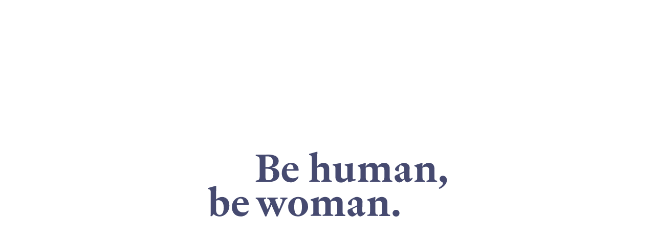

--- FILE ---
content_type: text/html
request_url: https://25th.humanwoman.net/artoflife/10.html
body_size: 36174
content:
<!DOCTYPE html>
<html lang="ja">
<head>
<meta charset="UTF-8">
<title>Urth caffè × human woman｜ART OF LIFE｜human woman [ヒューマンウーマン] 25周年特設サイト</title>
<meta name="description" content="human womanの25周年スペシャル企画として、Urth caffè との異業種コラボが実現！ 廃棄するコーヒーかすで染めた生地を使用してつくる洋服は「心地よく、気分よく」着用ができ、環境にもやさしい。今回は、環境に配慮した取り組みを続けるUrth caffè とhuman womanだからこそ実現した、スペシャルなコラボアイテムをご紹介します。">

<!-- Open Graph Protocol -->
<meta property="og:type" content="article">
<meta property="og:locale" content="ja_JP">
<meta property="og:site_name" content="human woman [ヒューマンウーマン] 25周年特設サイト">
<meta property="og:title" content="Urth caffè × human woman｜ART OF LIFE｜human woman [ヒューマンウーマン] 25周年特設サイト">
<meta property="og:description" content="human womanの25周年スペシャル企画として、Urth caffè との異業種コラボが実現！ 廃棄するコーヒーかすで染めた生地を使用してつくる洋服は「心地よく、気分よく」着用ができ、環境にもやさしい。今回は、環境に配慮した取り組みを続けるUrth caffè とhuman womanだからこそ実現した、スペシャルなコラボアイテムをご紹介します。">
<meta property="og:url" content="https://stg-25th.humanwoman.net/artoflife/10.html">
<meta property="og:image" content="https://stg-25th.humanwoman.net/upload/2c2983ae421e5d5e8a056307f36ea985.jpg">
<!-- Open Graph Protocol -->

<meta name="viewport" content="width=device-width,initial-scale=1">
<link rel="preconnect" href="https://fonts.googleapis.com">
<link rel="preconnect" href="https://fonts.gstatic.com" crossorigin>
<link href="https://fonts.googleapis.com/css2?family=Forum&family=Inter:wght@200;300;400;500&family=Poppins:wght@400;500;600&display=swap" rel="stylesheet">
<link rel="stylesheet" href="../styles.css">


<link rel="start" href="https://stg-25th.humanwoman.net/">



<script type="text/javascript" src="https://typesquare.com/3/tsst/script/ja/typesquare.js?63fc6c7c8b5c48dfbd0c2eb0ac1e02e5" charset="utf-8"></script>
<script>
(function(w, d, s, l, i) {
  w[l] = w[l] || [];
  w[l].push({
    'gtm.start': new Date().getTime(),
    event: 'gtm.js'
  });
  var f = d.getElementsByTagName(s)[0],
    j = d.createElement(s),
    dl = l != 'dataLayer' ? '&l=' + l : '';
  j.async = true;
  j.src = 'https://www.googletagmanager.com/gtm.js?id=' + i + dl;
  f.parentNode.insertBefore(j, f);
})(window, document, 'script', 'dataLayer', 'GTM-KHG8LPH');
</script>

</head>
<body>
<div class="l-wrapper" id="a-top">
<div class="c-loading js-loading--bg" id="js-loading">
<div class="c-loading__logo">
<div class="c-loading__logoMove js-loading--logo">
<img src="../assets/image/teaser/prologue_titleSP.svg" alt="Be human, be woman">
</div>
</div>
</div>

<header class="l-header">
<div class="l-header__inner js-loading--header">
<div class="p-header">
<div class="p-header__inner l-block">
<div class="p-header__logo">
<a class="c-link c-link--op" href="/">
<img class="svgImg" src="../assets/image/common/logo.svg" alt="human woman"></a>
</div>
<nav class="p-header__nav u-disp--pc">
<div class="p-header__navInner c-flex -jc-sb -ai-c">
<ul class="p-header__navList p-header__navList--left c-flex -jc-sb -ai-c">
<li class="p-header__navListItem">

<a class="p-header__linkListItemLink c-link c-link--op" href="/betricolore/">BE TRICOLORE!</a>
</li>
<li class="p-header__navListItem">
<a class="p-header__linkListItemLink c-link c-link--op" href="/gogreen/">GO GREEN</a>
</li>
<li class="p-header__navListItem">
<a class="p-header__linkListItemLink c-link c-link--op" href="/playtomorrow/">PLAY! TOMORROW</a>
</li>
</ul>
<ul class="p-header__navList p-header__navList--right c-flex -jc-sb -ai-c">
<li class="p-header__navListItem">
<a class="p-header__linkListItemLink c-link c-link--op" href="/items/">ITEMS</a>
</li>
<li class="p-header__navListItem">
<a class="p-header__linkListItemLink c-link c-link--op" href="/catalog/">CATALOGUE</a>
</li>
<li class="p-header__navListItem">
<a class="p-header__linkListItemLink c-link c-link--op" href="/artoflife/">ART OF LIFE</a>
</li>
<li class="p-header__navListItem p-header__navListItem--instagram">
<a class="p-header__linkListItemLink c-link c-link--op" href="https://www.instagram.com/humanwoman_official/" target="_blank">
<img class="svgImg" src="../assets/image/icon/iconInstagram.svg" alt="Instagram"></a>
</li>
</ul>
</div>
</nav>
</div>
</div>
</div>
</header>
<div class="p-header__burger c-burger u-disp--sp">
<div class="p-header__burgerButton c-burger__button js-burgerBtn"><span class="c-burger__buttonLine c-burger__buttonLine--upper js-burgerLine--upper"></span><span class="c-burger__buttonLine c-burger__buttonLine--lower js-burgerLine--lower"></span></div>
</div>
<div class="p-burger c-burger u-disp--sp">
<div class="p-burger__block c-burger__block js-burgerBlock">
<div class="p-burger__contents c-burger__contents js-burgerContents js-headerFix--burger">
<nav class="p-burger__nav">
<ul class="p-burger__navList">
<li class="p-burger__navListItem"><a class="p-burger__navListItemLink c-link" href="/betricolore/">BE TRICOLORE!</a></li>
<li class="p-burger__navListItem"><a class="p-burger__navListItemLink c-link" href="/gogreen/">GO GREEN</a></li>
<li class="p-burger__navListItem"><a class="p-burger__navListItemLink c-link" href="/playtomorrow/">PLAY! TOMORROW</a></li>
<li class="p-burger__navListItem"><a class="p-burger__navListItemLink c-link" href="/items/">ITEMS</a></li>
<li class="p-burger__navListItem"><a class="p-burger__navListItemLink c-link" href="/catalog/">CATALOGUE</a></li>
<li class="p-burger__navListItem"><a class="p-burger__navListItemLink c-link" href="/artoflife/">ART OF LIFE</a></li>
</ul>
</nav>
<div class="p-burger__sns">
<ul class="p-burger__snsList">
<li class="p-burger__snsListItem">
<a class="c-link" href="https://www.facebook.com/humanwomannet" target="_blank">Facebook</a>
</li>
<li class="p-burger__snsListItem">
<a class="c-link" href="https://twitter.com/_HUMAN_WOMAN" target="_blank">Twitter</a>
</li>
<li class="p-burger__snsListItem">
<a class="c-link" href="https://www.instagram.com/humanwoman_official/" target="_blank">Instagram</a>
</li>
</ul>
</div>
</div>
</div>
</div>
<div class="l-container js-headerFix">

<div class="l-container__inner">
<main class="l-main l-main--page">
<section class="p-component p-component--header">
<div class="p-component__inner p-component__inner--header c-flex -jc-sb">

<div class="p-component__headerImage js-headerImage">
 <img src="../upload/2c2983ae421e5d5e8a056307f36ea985.jpg" />
</div>


<div class="p-component__headerContent">
<div class="p-component__headerCaptionBlock">

<p class="p-component__headerCaption c-splitText c-splitText--br js-splitSpan--headerCaption">
ART OF LIFE :
</p><br>


<p class="p-component__headerCaption p-component__headerCaption--sub c-splitText c-splitText--br js-splitSpan--headerSubCaption">「愛すべき日々のこと。」</p>


</div>
<div class="p-component__headerTitleBlock">


<h1 class="p-component__headerTitle p-component__headerTitle--small c-splitText c-splitText--brHeaderTitle js-splitSpan--headerTitle">
COLLABO<span class="u-disp--splitSpan">-</span>RATION<br>ITEM REPORT
</h1>



<div class="p-component__headerLead c-splitText c-splitText--brHeaderLead js-splitSpan--headerLead">
Urth caffè × human woman
</div>


</div>




</div>
</div>
<div class="p-component__header25th js-header25th">
<img class="svgImg" src="../assets/image/common/logo_25.svg" alt="">
</div>
</section>
<section class="p-component p-component--headline">

<h2 class="p-component__headlineTitle js-show">
「環境にやさしく」の<br class="u-disp--sp">キーワードでつながる<br>Urth caffè × human woman <br class="u-disp--sp">スペシャルコラボアイテム
</h2>


<div class="p-component__headlineLead js-show">
human womanの25周年スペシャル企画として、Urth caffè との異業種コラボが実現！ 廃棄するコーヒーかすで染めた生地を使用してつくる洋服は「心地よく、気分よく」着用ができ、環境にもやさしい。今回は、環境に配慮した取り組みを続けるUrth caffè とhuman womanだからこそ実現した、スペシャルなコラボアイテムをご紹介します。
</div>

</section>


<div class="p-component p-component--contents">
<!-- ブロック1 セクション1 start -->

<section class="p-component__block p-component__block--block01">
<div class="p-component__inner p-component__inner--block c-flex -jc-sb">


<div class="p-component__blockImage js-headAdj">
<img src="../upload/1block.jpg" />
</div>

<div class="p-component__blockContent c-unit">

<p class="c-unit__blockCaption c-splitText u-margin--top00 u-margin--topPC00 u-margin--bottom00 u-margin--bottomPC00 js-splitSpan">
ITEM
</p>


<h2 class="c-unit__blockTitle u-margin--top25 u-margin--topPC20 u-margin--bottom00 u-margin--bottomPC00 c-splitText c-splitText--br js-splitSpan">
Urth caffè <br>human woman
</h2>




<h3 class="c-unit__blockHeadTitle u-margin--top40 u-margin--topPC50 u-margin--bottom00 u-margin--bottomPC00 js-show">
「環境にやさしい」アイテムづくり
</h3>


<div class="c-unit__blockText u-margin--top35 u-margin--topPC30 u-margin--bottom00 u-margin--bottomPC00 js-show">
human woman『TSUNAGUプロジェクト』の一環でもある、廃棄するものを減らすエコな取り組み。このプロジェクトを実現しながら、今年の気分でもあるブラウンカラーでhuman womanらしいアイテムづくりが出来たらという思いから、「抽出後のコーヒー粉を使用する染色」のアイデアが生まれました。そして今回、環境にやさしいアイテムづくりを一緒に創作してくれたのは、同じ会社の仲間で「地球にやさしく、人にやさしく」をコンセプトにしている『Urth caffè』。<br><br>1年前からアイデア出しをスタートさせ、生産進行のための打ち合わせを何度も重ねたアイテムは環境にやさしいだけでなく、ブラウンの絶妙なカラーが目を惹くとても素敵な仕上がりに。日常を楽しくしてくれる心地よい生地でお作りしたTシャツ、エプロン、スニーカーは、共感いただける皆さまにぜひ届いてほしいアイテムです！<br>
</div>








































<h4 class="c-unit__blockTitle c-unit__blockTitle--borderEN u-margin--top70 u-margin--topPC65 u-margin--bottom00 u-margin--bottomPC00 js-show">
T-shirt
</h4>









































































































































































































































<!-- ブロック1 セクション1 end -->
<!-- ブロック1 セクション2 start -->













<h3 class="c-unit__blockHeadTitle u-margin--top40 u-margin--topPC50 u-margin--bottom00 u-margin--bottomPC00 js-show">
プロジェクトの「想い」が<br class="u-disp--sp">感じられるTシャツ
</h3>



<div class="c-unit__blockText u-margin--top35 u-margin--topPC30 u-margin--bottom00 u-margin--bottomPC00 js-show">
コーヒーを連想させるLatteカラーとMochaカラーのTシャツデザインはUrth caffèのタンブラーにつづられている文章から単語をピックアップ。<br>
Urth caffèはじまりの『HEIRLOOM Coffee(原種のコーヒー)』の文字と発祥の地『Downtown Los Angeles』を盛り込んだデザインと、Urth caffè が大事にしている3つのPを大胆にあしらったデザイン。どちらもプロジェクトの「想い」が感じられる素敵なデザインになりました。<br><br>
また、コラボネームデザインはUrth caffèのロゴにhuman womanのロゴをリング状につなげて、プロジェクトの流れを表現しています。
</div>









































































































<div class="c-unit__blockImage u-margin--top40 u-margin--topPC50 u-margin--bottom00 u-margin--bottomPC00">
<ul class="c-unit__imageList">



<li class="c-unit__imageListItem">

<!-- 画像取得 start -->
<script>
 window.addEventListener('load',function() {
 let pic = document.getElementById('customfield_aol_block1_sec2_unit_halfimg_pic0_hidden');
 let picHref = pic.children[0].getAttribute('href');
 let picImg = '<img src="'+picHref+'" alt="">';
 pic.nextElementSibling.children[0].setAttribute('src',picHref);
 },false);
</script>
<div id="customfield_aol_block1_sec2_unit_halfimg_pic0_hidden" style="display:none;"><a href="../upload/7.122318.jpg">7.122318.jpg</a></div>
<!-- 画像取得 end -->

<div class="c-unit__image c-unit__image--half js-show">
<img src="">
</div>

<div class="c-unit__imageText js-show">
<div class="u-text--alignR"><a class="c-link" href="https://www.humanwoman.net/search?q=3260803&lang=ja_JP">Top ¥14,850(tax in) </a></div><br>
</div>

</li>







<li class="c-unit__imageListItem">

<!-- 画像取得 start -->
<script>
 window.addEventListener('load',function() {
 let pic = document.getElementById('customfield_aol_block1_sec2_unit_halfimg_pic1_hidden');
 let picHref = pic.children[0].getAttribute('href');
 let picImg = '<img src="'+picHref+'" alt="">';
 pic.nextElementSibling.children[0].setAttribute('src',picHref);
 },false);
</script>
<div id="customfield_aol_block1_sec2_unit_halfimg_pic1_hidden" style="display:none;"><a href="../upload/7.122333.jpg">7.122333.jpg</a></div>
<!-- 画像取得 end -->

<div class="c-unit__image c-unit__image--half js-show">
<img src="">
</div>

<div class="c-unit__imageText js-show">
<div class="u-text--alignR"><a class="c-link" href="https://www.humanwoman.net/search?q=3260804&lang=ja_JP">Top ¥14,850(tax in) </a></div><br>
</div>

</li>



</ul>
</div>














































































































































































<!-- ブロック1 セクション2 end -->
<!-- ブロック1 セクション3 start -->







<h4 class="c-unit__blockTitle c-unit__blockTitle--borderEN u-margin--top70 u-margin--topPC65 u-margin--bottom00 u-margin--bottomPC00 js-show">
Apron
</h4>







<h3 class="c-unit__blockHeadTitle u-margin--top40 u-margin--topPC50 u-margin--bottom00 u-margin--bottomPC00 js-show">
カフェ気分が「味わえる」エプロン
</h3>



<div class="c-unit__blockText u-margin--top35 u-margin--topPC30 u-margin--bottom00 u-margin--bottomPC00 js-show">
Tシャツと同素材のエプロンは、柔らかく着心地もバツグン。シンプルながら使いやすい工夫がいっぱい詰まったデザインと、カフェ気分が味わえるMochaカラーがポイントです！ 大きいカンガルーポケットには便利なタオルを、胸元のポケットにはレシピ用のペンを。見ても、着ても気分が上がるエプロンは、お家でも取り入れたいアイテム。
</div>



















































































































































































<div class="c-unit__blockImage u-margin--top40 u-margin--topPC50 u-margin--bottom00 u-margin--bottomPC00">

<!-- 画像取得 start -->
<script>
 window.addEventListener('load',function() {
 let pic = document.getElementById('customfield_aol_block1_sec3_unit_fullimg2_pic0_hidden');
 let picHref = pic.children[0].getAttribute('href');
 let picImg = '<img src="'+picHref+'" alt="">';
 pic.nextElementSibling.children[0].setAttribute('src',picHref);
 },false);
</script>
<div id="customfield_aol_block1_sec3_unit_fullimg2_pic0_hidden" style="display:none;"><a href="../upload/7.122412.jpg">7.122412.jpg</a></div>
<!-- 画像取得 end -->

<div class="c-unit__image c-unit__image--full js-show">
<img src="">
</div>

<div class="c-unit__imageText c-unit__imageText--full js-show">
<div class="u-text--alignR"><a class="c-link" href="https://www.humanwoman.net/misc/urth_collab0723/0773299800M050.html">Apron ¥9,900(tax in) </a></div><br>
</div>

</div>




























































































<!-- ブロック1 セクション3 end -->
<!-- ブロック1 セクション4 start -->







<h4 class="c-unit__blockTitle c-unit__blockTitle--borderEN u-margin--top70 u-margin--topPC65 u-margin--bottom00 u-margin--bottomPC00 js-show">
Sneakers
</h4>







<h3 class="c-unit__blockHeadTitle u-margin--top40 u-margin--topPC50 u-margin--bottom00 u-margin--bottomPC00 js-show">
human woman25周年を<br class="u-disp--sp">「祝う」スニーカー
</h3>



<div class="c-unit__blockText u-margin--top35 u-margin--topPC30 u-margin--bottom00 u-margin--bottomPC00 js-show">
Tシャツと同素材のオリジナルハイカットスニーカーは、サイドのファスナー付きで履きやすいデザインに。中敷にはコラボネームのプリント、スニーカーのベロ裏にはhuman woman25周年のロゴプリントが入り、周年を祝うスペシャルなアイテムになりました！
</div>



















































































































































































<div class="c-unit__blockImage u-margin--top40 u-margin--topPC50 u-margin--bottom00 u-margin--bottomPC00">

<!-- 画像取得 start -->
<script>
 window.addEventListener('load',function() {
 let pic = document.getElementById('customfield_aol_block1_sec4_unit_fullimg2_pic0_hidden');
 let picHref = pic.children[0].getAttribute('href');
 let picImg = '<img src="'+picHref+'" alt="">';
 pic.nextElementSibling.children[0].setAttribute('src',picHref);
 },false);
</script>
<div id="customfield_aol_block1_sec4_unit_fullimg2_pic0_hidden" style="display:none;"><a href="../upload/7.122364_1.jpg">7.122364.jpg</a></div>
<!-- 画像取得 end -->

<div class="c-unit__image c-unit__image--full js-show">
<img src="">
</div>

<div class="c-unit__imageText c-unit__imageText--full js-show">
<div class="u-text--alignR"><a class="c-link" href="https://www.humanwoman.net/0773285803.html">Shoes Left   ¥13,750(tax in) </a></div><br><div class="u-text--alignR"><a class="c-link" href="https://www.humanwoman.net/misc/urth_collab0723/0773285800.html">Shoes Right ¥14,850(tax in) </a></div><br>
</div>

</div>




























































































<!-- ブロック1 セクション4 end -->
<!-- ブロック1 セクション5 start -->





















































































































































































































































































<!-- ブロック1 セクション5 end -->
</div>
</div>
</section>


<!-- ブロック2 セクション1 start -->

<section class="p-component__block p-component__block--block02">
<div class="p-component__inner p-component__inner--block c-flex -jc-sb">
<div class="p-component__blockImage js-headAdj">
<img src="../upload/2block.jpg" />
</div>


<div class="p-component__blockContent c-unit">


<h2 class="c-unit__blockTitle u-margin--top25 u-margin--topPC20 u-margin--bottom00 u-margin--bottomPC00 c-splitText c-splitText--br js-splitSpan">
HOW TO DYE FABRIC
</h2>




<h3 class="c-unit__blockHeadTitle u-margin--top40 u-margin--topPC50 u-margin--bottom00 u-margin--bottomPC00 js-show">
コーヒーの出し殻で染める<br class="u-disp--sp">オリジナル生地
</h3>


<div class="c-unit__blockText u-margin--top35 u-margin--topPC30 u-margin--bottom00 u-margin--bottomPC00 js-show">
1）Urth caffe店舗で出た使用済みの<br class="u-disp--sp">コーヒーの粉を乾燥<br>2）コーヒーの出し殻から成分を抽出<br>3）独自の技術で染料を製造<br>4）1つの食品から複数のカラーの染料を作成<br>5）綿・糸・生地・製品へ染色<br>6）アイテムへ製品化<br>
</div>













































































































































































































































<div class="c-unit__blockComment u-margin--top40 u-margin--topPC30 u-margin--bottom00 u-margin--bottomPC00 js-show">
<div class="c-unit__comment">
<div class="c-unit__commentText">使用済みコーヒーの粉を乾燥させてから染料を抽出するラボへ送って頂くにあたり、ドリップとエスプレッソでは染料として取れる色が違うため、安定させるためにドリップ用の使用済コーヒーの粉で統一してもらう等、色んな方々にご協力頂き今回の染料を抽出し生地を染めることが出来ました。
コーヒーから取れる色合いとして「黄色～肌色～茶色」といった中から選出した色から、色名をラテとモカにしたのでコーヒー染という事を更に感じて頂けると思います。</div>
<div class="c-unit__commentEditer">human woman テキスタイル/寺尾信子</div>
<!-- 画像取得 start -->
<script>
 window.addEventListener('load',function() {
 let pic = document.getElementById('customfield_aol_block2_sec1_unit_comment_pic0_hidden');
 let picHref = pic.children[0].getAttribute('href');
 let picImg = '<img src="'+picHref+'" alt="">';
 pic.nextElementSibling.children[0].setAttribute('src',picHref);
 },false);
</script>
<div id="customfield_aol_block2_sec1_unit_comment_pic0_hidden" style="display:none;"><a href="../upload/profileImage_terao2.png">profileImage_terao2.png</a></div>
<!-- 画像取得 end -->
<div id="c-unit__commentAvatar0" class="c-unit__commentAvatar"><img src=""></div>
</div>
</div>

















































<!-- ブロック2 セクション1 end -->
<!-- ブロック2 セクション2 start -->







<h4 class="c-unit__blockTitle c-unit__blockTitle--borderEN u-margin--top70 u-margin--topPC65 u-margin--bottom00 u-margin--bottomPC00 js-show">
Snap
</h4>



<h4 class="c-unit__blockTitle c-unit__blockTitle--en u-margin--top30 u-margin--topPC60 u-margin--bottom00 u-margin--bottomPC00 js-show">
Urth caffè  Staff  HARUKA
</h4>















































































































<div class="c-unit__blockImage u-margin--top40 u-margin--topPC50 u-margin--bottom00 u-margin--bottomPC00">
<ul class="c-unit__imageList">




<li class="c-unit__imageListItem">

<!-- 画像取得 start -->
<script>
 window.addEventListener('load',function() {
 let pic = document.getElementById('customfield_aol_block2_sec2_unit_halfimg_pic0_hidden');
 let picHref = pic.children[0].getAttribute('href');
 let picImg = '<img src="'+picHref+'" alt="">';
 pic.nextElementSibling.children[0].setAttribute('src',picHref);
 },false);
</script>
<div id="customfield_aol_block2_sec2_unit_halfimg_pic0_hidden" style="display:none;"><a href="../upload/HARUKA1_1.jpg">HARUKA1.jpg</a></div>
<!-- 画像取得 end -->

<div class="c-unit__image c-unit__image--half js-show">
<img src="">
</div>

</li>









<li class="c-unit__imageListItem">

<!-- 画像取得 start -->
<script>
 window.addEventListener('load',function() {
 let pic = document.getElementById('customfield_aol_block2_sec2_unit_halfimg_pic1_hidden');
 let picHref = pic.children[0].getAttribute('href');
 let picImg = '<img src="'+picHref+'" alt="">';
 pic.nextElementSibling.children[0].setAttribute('src',picHref);
 },false);
</script>
<div id="customfield_aol_block2_sec2_unit_halfimg_pic1_hidden" style="display:none;"><a href="../upload/HARUKA2_1.jpg">HARUKA2.jpg</a></div>
<!-- 画像取得 end -->

<div class="c-unit__image c-unit__image--half js-show">
<img src="">
</div>

<div class="c-unit__imageText js-show">
<div class="u-text--alignR">T-shirt/Apron/Pants(Go green)</div>

</div>

</li>



</ul>
</div>














































































































































































<!-- ブロック2 セクション2 end -->
<!-- ブロック2 セクション3 start -->















































<h4 class="c-unit__blockTitle c-unit__blockTitle--en u-margin--top30 u-margin--topPC60 u-margin--bottom00 u-margin--bottomPC00 js-show">
Urth caffè  Staff JIN
</h4>









































































<div class="c-unit__blockImage u-margin--top40 u-margin--topPC50 u-margin--bottom00 u-margin--bottomPC00">
<ul class="c-unit__imageList">




<li class="c-unit__imageListItem">

<!-- 画像取得 start -->
<script>
 window.addEventListener('load',function() {
 let pic = document.getElementById('customfield_aol_block2_sec3_unit_halfimg_pic0_hidden');
 let picHref = pic.children[0].getAttribute('href');
 let picImg = '<img src="'+picHref+'" alt="">';
 pic.nextElementSibling.children[0].setAttribute('src',picHref);
 },false);
</script>
<div id="customfield_aol_block2_sec3_unit_halfimg_pic0_hidden" style="display:none;"><a href="../upload/JIN1_2.jpg">JIN1.jpg</a></div>
<!-- 画像取得 end -->

<div class="c-unit__image c-unit__image--half js-show">
<img src="">
</div>

</li>









<li class="c-unit__imageListItem">

<!-- 画像取得 start -->
<script>
 window.addEventListener('load',function() {
 let pic = document.getElementById('customfield_aol_block2_sec3_unit_halfimg_pic1_hidden');
 let picHref = pic.children[0].getAttribute('href');
 let picImg = '<img src="'+picHref+'" alt="">';
 pic.nextElementSibling.children[0].setAttribute('src',picHref);
 },false);
</script>
<div id="customfield_aol_block2_sec3_unit_halfimg_pic1_hidden" style="display:none;"><a href="../upload/JIN2_1.jpg">JIN2.jpg</a></div>
<!-- 画像取得 end -->

<div class="c-unit__image c-unit__image--half js-show">
<img src="">
</div>

<div class="c-unit__imageText js-show">
<div class="u-text--alignR">T-shirt/Pants(Go green)</div>
</div>

</li>



</ul>
</div>





































































































































<div class="c-unit__blockComment u-margin--top40 u-margin--topPC30 u-margin--bottom00 u-margin--bottomPC00 js-show">
<div class="c-unit__comment">
<div class="c-unit__commentText">1年ほど前の初顔合わせから少しずつ話し合いを重ねて進めてきたコラボ企画です。コーヒー染めのTシャツはサンプルを作るにもまず、使用済みのコーヒー粉を店舗で乾燥させてもらうことから始めるので、とても手間と時間がかかる作業だったと思います。双方の様々な人の手が加わり実現したコラボ企画は、最終的にゴリラプロジェクトという循環システムまで実現できる事になったので、多くの人に地球にやさしいファッションを楽しんでもらいたいです。
</div>
<div class="c-unit__commentEditer">human woman デザイナー/下山麻子</div>
<!-- 画像取得 start -->
<script>
 window.addEventListener('load',function() {
 let pic = document.getElementById('customfield_aol_block2_sec3_unit_comment_pic0_hidden');
 let picHref = pic.children[0].getAttribute('href');
 let picImg = '<img src="'+picHref+'" alt="">';
 pic.nextElementSibling.children[0].setAttribute('src',picHref);
 },false);
</script>
<div id="customfield_aol_block2_sec3_unit_comment_pic0_hidden" style="display:none;"><a href="../upload/product02_editor_8.png">product02_editor.png</a></div>
<!-- 画像取得 end -->
<div id="c-unit__commentAvatar0" class="c-unit__commentAvatar"><img src=""></div>
</div>
</div>
















































<!-- ブロック2 セクション3 end -->
<!-- ブロック2 セクション4 start -->













<h3 class="c-unit__blockHeadTitle u-margin--top40 u-margin--topPC50 u-margin--bottom00 u-margin--bottomPC00 js-show">
<br>Mountain Gorilla Coffee Project
</h3>



<div class="c-unit__blockText u-margin--top35 u-margin--topPC30 u-margin--bottom00 u-margin--bottomPC00 js-show">
human womanはUrth Cafféとの取り組みを通じて『Mountain Gorilla Coffee Project』をサポートします。Urth Cafféで提供するコーヒーの売り上げの一部だけでなく、飲んでいただいたコーヒーの出し殻で染色したhuman womanのアイテムの売り上げの一部もプロジェクトへと還元されます。<br><br>
※現在米国Urth Cafféは、現地で設立されたマウンテンゴリラオーガニックコーヒーエステートからの​世界で唯一の輸入者として、継続的にフェアトレード（安定的に適正な収入が得られるような取引）を行い、森の環境を維持することに貢献しています。<br>
</div>






































































































































































































































































<!-- ブロック2 セクション4 end -->
<!-- ブロック2 セクション5 start -->




















































































































































































































































































<!-- ブロック2 セクション5 end -->
</div>
</div>
</section>



<!-- ブロック4 セクション1 start -->


</div>
















































































































<!-- ブロック5 セクション1 start -->

</div>




































































































































<section class="p-component p-component--information u-margin--top70 u-margin--topPC100 u-margin--bottom00 u-margin--bottomPC00 js-show">
<div class="p-component__informationLabel">INFO</div>
<div class="p-component__information c-flex">


<!-- 画像取得 start -->
<script>
 window.addEventListener('load',function() {
 let pic = document.getElementById('customfield_aol_info_sp_pic0_hidden');
 let picHref = pic.children[0].getAttribute('href');
 pic.nextElementSibling.firstElementChild.setAttribute('srcset',picHref);
 },false);
</script>
<!-- 画像取得 end -->

<!-- 画像取得 start -->
<script>
 window.addEventListener('load',function() {
 let pic = document.getElementById('customfield_aol_info_pc_pic0_hidden');
 let picHref = pic.children[0].getAttribute('href');
 pic.previousElementSibling.lastElementChild.setAttribute('src',picHref);
 },false);
</script>
<!-- 画像取得 end -->

<div class="p-component__informationImage">
<div id="customfield_aol_info_sp_pic0_hidden" style="display:none;"><a href="../upload/informationImage_urth%2Bcaffe.jpg">informationImage_urth+caffe.jpg</a></div>
<picture>
<source srcset="" media="(max-width: 768px)">
<img src="">
</picture>
<div id="customfield_aol_info_pc_pic0_hidden" style="display:none;"><a href="../upload/ee5d308a9e2e80635d5e46301d42a4f2.jpg">informationImage_urth+caffe.jpg</a></div>

</div>

<div class="p-component__informationHead">
<h2 class="p-component__informationTitle">Urth caffè </h2>

<p class="p-component__informationText">Urth Caffe(アースカフェ)は、1989年に米国で最初のオーガニック・コーヒーの会社として設立し、1994年、ロサンゼルス市メルローズアベニューに1号店を出店。現在は米国カリフォルニア州に9店舗、ネバダ州に1店舗、サウジアラビア王国とドバイ共和国に6店舗、日本では7店舗を展開する、環境と共存するサスティナビリティカフェ。<br>
HP：<a class="c-link" href="https://urthcaffe-japan.com">urthcaffe-japan.com</a><br>
Instagram：<a class="c-link" href="https://www.instagram.com/urthcaffe_japan/?hl=ja">@urthcaffe_japan</a>
</p>
</div>
</div>
</section>










<section class="p-component p-component--about l-block l-block--tb c-flex">
<div class="p-component__aboutInnerImage">
<div class="p-component__aboutlogoImage">
<img class="svgImg" src="../assets/image/common/logo_25.svg" alt="25th human woman">
</div>
</div>
<div class="p-component__aboutInnerTitle">
<h2 class="p-component__aboutTitle">Be human,&nbsp;<br class="u-disp--sp">be woman.</h2>
<h3 class="p-component__aboutSubTitle">なりたい自分を、つくる服。</h3>
</div>
<p class="p-component__aboutLead">誰かを想うように、自分を想う。<br>ありふれた日々が、少しずつ鮮やかな色で満ちていく。<br>世界はきょうも、そんな瞬間で溢れてる。<br><br>Be human, be woman.<br>なりたい自分を、つくる服。</p>
</section>
</main>
</div>
<footer class="l-footer js-footer">

<div class="p-footer l-block l-block--all c-flex -jc-sb -ai-c">

<div class="p-footer__sns">
<ul class="p-footer__snsList c-flex -jc-sb -ai-c">
<li class="p-footer__snsListItem">
<a class="c-link" href="https://www.facebook.com/humanwomannet" target="_blank">Facebook</a>
</li>
<li class="p-footer__snsListItem">
<a class="c-link" href="https://twitter.com/_HUMAN_WOMAN" target="_blank">Twitter</a>
</li>
<li class="p-footer__snsListItem">
<a class="c-link" href="https://www.instagram.com/humanwoman_official/" target="_blank">Instagram</a>
</li>
</ul>
</div>
<p class="p-footer__copy">Copyright &copy;2023 human woman All Rights Reserved.</p>
</div>
</footer>
</div>
<aside class="p-sideFixed">
<div class="p-sideFixed__inner">
<div class="p-sideFixed__text js-split js-split--side">Be human, be woman.</div>
</div>
<div class="p-sideFixed__line"></div>
</aside>

<script src="https://ajax.googleapis.com/ajax/libs/jquery/3.6.0/jquery.min.js" integrity="sha384-vtXRMe3mGCbOeY7l30aIg8H9p3GdeSe4IFlP6G8JMa7o7lXvnz3GFKzPxzJdPfGK" crossorigin="anonymous"></script>
<script src="https://cdnjs.cloudflare.com/ajax/libs/jquery-easing/1.4.1/jquery.easing.js" integrity="sha384-fwPA0FyfPOiDsglgAC4ZWmBGwpXSZNkq9IG+cM9HL4CkpNQo4xgCDkOIPdWypLMX" crossorigin="anonymous"></script>
<script src="https://cdn.jsdelivr.net/gh/studio-freight/lenis@0.2.28/bundled/lenis.js" integrity="sha384-RY0VDNWJ+jF3MwuuxSXU14WdrPLBkzFFYXsLDj6sPSFS8NgarRfnGDX3zQp9FpZG" crossorigin="anonymous"></script>
<script src="https://cdnjs.cloudflare.com/ajax/libs/gsap/3.11.4/gsap.min.js" integrity="sha384-xjP10QrW7PA6WOlPOkWwDcyKJeREvuwWVAc5aS9/ObhcWcdopa9q3l7NXObVJQ8r" crossorigin="anonymous"></script>
<script src="https://cdnjs.cloudflare.com/ajax/libs/gsap/3.11.4/ScrollTrigger.min.js" integrity="sha384-V0oE5KjuA5fwJoB7Ve6EjvvRB2skf+fPQ1IncPdJ4HurEaHbSKYUoW3Y13UzFcpD" crossorigin="anonymous"></script>
<script src="https://cdnjs.cloudflare.com/ajax/libs/gsap/3.11.4/ScrollToPlugin.min.js" integrity="sha384-gMELe/PHgbqdA6beBTBlCZxhhZhY7jnQ10rcv5LQPzpLueg58Dg1zaRGgZbaRts9" crossorigin="anonymous"></script>
<script src="https://unpkg.com/split-type@0.3.4/umd/index.min.js" integrity="sha384-wQImCCD/id1jPTwSloatzKlEpnEAQ5aH8H2Ud27FnNcJ1lf2+hB75ctoWnWxyD8X" crossorigin="anonymous"></script>
<script>
$(function() {
var style = '<link rel="stylesheet" href="../assets/css/splitText.css">';
$('head link:last').after(style);
});


</script>


<script src="../assets/js/lib/lazysizes/lazysizes.min.js"></script>
<script src="../assets/js/lib/desvg/desvg.js"></script>
<script src="../assets/js/lib/slick/slick.min.js"></script>
<script src="../assets/js/project.min.js"></script>

</div>
</body>
</html>


--- FILE ---
content_type: text/css
request_url: https://25th.humanwoman.net/styles.css
body_size: 59
content:
@import url(/assets/css/lib/reset.min.css);
@import url(/assets/css/lib/slick/slick.css);
@import url(/assets/css/style.min.css);



--- FILE ---
content_type: text/css
request_url: https://25th.humanwoman.net/assets/css/style.min.css
body_size: 346923
content:
@charset "UTF-8";html{color-scheme:normal}img{max-width:100%;height:auto;border:none;vertical-align:top}img[src$=svg]{width:100%}button{-webkit-appearance:none;-moz-appearance:none;appearance:none;padding:0;border:none;outline:0;background-color:transparent;font-family:inherit;letter-spacing:inherit;cursor:pointer}:root{--scrollbar:0;font-size:62.5%}html{scroll-behavior:initial}body,html{height:auto;min-height:100%}body{-webkit-text-size-adjust:100%;-moz-text-size-adjust:100%;text-size-adjust:100%;font-feature-settings:"palt";overflow-x:hidden;background:#fff;color:#040000;font-size:16px;font-size:1.6rem;line-height:1.5;font-family:"Shuei KakuGo Gin M","秀英角ゴシック銀 M",sans-serif;overflow-wrap:break-word}a{color:#040000;transition:opacity .3s ease-in-out}a:hover{opacity:.7}.l-wrapper{width:100%;height:auto;margin:0 auto;background:#fff}.l-header{z-index:30;position:fixed;top:0;left:0;width:100%;margin:0 auto;overflow:hidden;background:#fff}.l-container{width:100%;height:auto;margin:0 auto;background:#fff}.l-container__inner{width:100%;height:auto;margin:0 auto}.l-main{width:100%;height:auto;margin:0 auto}.l-main--catalog{overflow:hidden}.l-main--catalogWinter02{padding-bottom:20.5333333333vw;background:#efe5d8}.l-block{width:100%;margin:0 auto}.l-block--tb{width:100%;margin:0 auto}.l-block--all{width:calc(100% - 16vw);margin:0 auto}.l-footer{z-index:10;position:relative;width:100%;margin:0 auto;padding-top:4rem;background:#fff}.c-show{visibility:hidden;animation-duration:1s;animation-timing-function:ease-in-out;animation-fill-mode:both}.c-burger__button{-webkit-appearance:none;-moz-appearance:none;appearance:none;position:relative;width:100%;height:100%;cursor:pointer}.c-burger__buttonLine{display:inline-block;position:absolute;right:0;left:0;width:8.5333333333vw;height:1px;margin:auto;background:#000;transition:transform .3s ease-in-out,opacity .3s ease-in-out,width .3s ease-in-out}.c-burger__buttonLine--upper{top:0}.c-burger__buttonLine--lower{top:2.1333333333vw}.c-burger__block{visibility:hidden;z-index:41;position:fixed;top:0;right:0;width:60%;height:100%;overflow:hidden;transform:translate(110%,0);transition:transform .3s ease-in-out,visibility .3s ease-in-out}.c-burger__contents{-ms-overflow-style:none;position:absolute;top:0;right:0;width:100%;height:auto;padding:5.3333333333vw 0 5.3333333333vw 13.3333333333vw;overflow-x:hidden;overflow-y:scroll;transform:translate(100%,0);background:#fff;scrollbar-width:none;transition:transform .3s ease-in-out,opacity .3s ease-in-out,visibility .3s ease-in-out}.c-burger__contents::-webkit-scrollbar{display:none}.c-button{display:block;position:relative;width:100%;padding:.8rem 0;border:1px solid #000;background:#fff;color:#000;text-align:center;text-decoration:none;transition:opacity .3s ease-in-out,color .3s ease-in-out,background .3s ease-in-out,border .3s ease-in-out}.c-button:hover{opacity:1}.c-button--hoverCL:hover{border:1px solid #000;background:#000;color:#fff}.c-catalogItem__itemListItem{gap:2rem}.c-catalogItem__itemListItem:not(:first-child){margin-top:.6rem}.c-catalogItem__itemListItem a{gap:1rem}.c-catalogItem__itemListItem a:hover .c-catalogItem__itemListItemName{opacity:.7}.c-catalogItem__itemListItem a:hover .c-catalogItem__itemLink{border:1px solid #000;background:#000;color:#fff}.c-catalogItem__itemListItem--noBuy{gap:.8rem}.c-catalogItem__itemListItemName{width:14.5rem;font-size:10px;font-size:1rem;opacity:1;transition:opacity .3s ease-in-out}.c-catalogItem__itemListItemTax{font-size:10px;font-size:1rem}.c-catalogItem__itemListItemText{width:8rem;font-size:10px;font-size:1rem}.c-catalogItem__itemLink{width:3.5rem;padding:.1rem 0;background:0 0;font-size:11px;font-size:1.1rem;line-height:1;text-align:center}.c-catalogItem__itemLink::after,.c-catalogItem__itemLink::before{display:block;width:0;height:0;content:""}.c-catalogItem__itemLink::before{margin-top:0}.c-catalogItem__itemLink::after{margin-bottom:0}.c-catalogItem__itemLink--50{width:5rem}.c-catalogItem__itemAllLink{margin-top:1rem;font-weight:400;font-size:13px;font-size:1.3rem;font-family:Poppins,sans-serif}.p-winter02__itemListBlock a:hover .c-catalogItem__itemLink{border:1px solid #7967bd;background:#7967bd;color:#fff}.p-winter02__itemListBlock .c-catalogItem__itemListItemName{color:#7967bd}.p-winter02__itemListBlock .c-catalogItem__itemLink{border:1px solid #7967bd;color:#7967bd}.p-winter02__itemListBlock .c-catalogItem__itemListItemText{width:9.3rem;color:#7967bd}.p-winter02__itemAllLink a{color:#7967bd}.c-flex{display:flex}.c-flex.-fxd-c{flex-direction:column}.c-flex.-fxw-w{flex-wrap:wrap}.c-flex.-jc-c{justify-content:center}.c-flex.-jc-fe{justify-content:flex-end}.c-flex.-jc-sb{justify-content:space-between}.c-flex.-jc-sb-device{justify-content:space-between}.c-flex.-ai-c{align-items:center}.c-flex.-ai-fe{align-items:flex-end}.c-grid{display:grid}@font-face{font-style:normal;font-weight:400;src:url(../fonts/icon/icomoon.eot?9hlude);src:url(../fonts/icon/icomoon.eot?9hlude#iefix) format("embedded-opentype"),url(../fonts/icon/icomoon.ttf?9hlude) format("truetype"),url(../fonts/icon/icomoon.woff?9hlude) format("woff"),url(../fonts/icon/icomoon.svg?9hlude#icomoon) format("svg");font-family:icomoon;font-display:block}.c-link{color:#040000;text-decoration:none;opacity:1;transition:opacity .3s ease-in-out,color .3s ease-in-out,background .3s ease-in-out,border .3s ease-in-out}.c-link:hover{opacity:1}.c-link--op:hover{opacity:.7}.c-link--allItem{display:block;width:7.6rem;height:1.48904rem}.c-loading{visibility:visible;z-index:999;position:fixed;top:0;left:0;width:100vw;height:100vh;background:#fff;text-align:center;animation-duration:1s;animation-timing-function:ease-in-out;animation-fill-mode:both;opacity:1}.c-loading__logo{position:absolute;top:50%;left:50%;width:68.2958933333vw;height:18.6148vw;transform:translate(-50%,-50%)}.c-loading__logoMove{opacity:0}@keyframes wbounce{0%,100%{transform:scale(0)}50%{transform:scale(1)}}@keyframes rotate{0%{transform:rotate(0)}100%{transform:rotate(360deg)}}.c-mask{position:relative;overflow:hidden}.c-mask--op{opacity:0}.c-modal{display:flex;visibility:hidden;z-index:800;position:fixed;align-items:center;justify-content:center;inset:0;background:#fff;opacity:0;transition:opacity .3s ease-in-out,visibility .3s ease-in-out}.c-modal__item{display:none;position:absolute;width:100%;height:100%;inset:0}.c-modal__inner{width:100%;height:100%;overflow:hidden;background:#fff}.c-modal__close{position:absolute;top:-5.6rem;right:0;width:4rem;height:4rem;color:#fff;font-size:40px;font-size:4rem;cursor:pointer}.c-modal__content{width:100%;height:100%;overflow-y:auto;overscroll-behavior-y:none;background:#fff}.c-slider{position:relative;width:100%}.c-slider__image{width:100%}.c-slider__image--mv{width:auto;height:180.8vw}.c-slider__image img{width:100%;height:100%;-o-object-fit:cover;object-fit:cover;-o-object-position:0 0;object-position:0 0}.c-slider__arrow{z-index:1;position:absolute;top:50%;width:3rem;height:3rem;transition:opacity .3s ease-in-out}.c-slider__arrow--prev{left:1.285%;transform:translate(0,-50%);background:url(../image/arrow/arrowSlideLeftBL.svg) no-repeat;background-size:cover}.c-slider__arrow--next{right:1.285%;transform:translate(0,-50%);background:url(../image/arrow/arrowSlideRightBL.svg) no-repeat;background-size:cover}.c-slider__dots{position:absolute;right:3rem;bottom:-.3rem;gap:.5rem}.c-slider__dots li{height:.4rem}.c-slider__dots button{font-size:0}.c-slider__dots button::before{display:block;width:1.85rem;height:.4rem;border:1px solid #000;background:#fff;content:""}.c-slider__dots--betricolore{top:6.4421669107vw;left:2.196193265vw;gap:.439238653vw}.c-slider__dots--betricolore li{height:1.1713030747vw}.c-slider__dots--betricolore button::before{content:none}.slick-slide,.slick-slider .slick-list,.slick-slider .slick-track{-webkit-transform:translate3d(0,0,0);-moz-transform:translate3d(0,0,0);-ms-transform:translate3d(0,0,0);-o-transform:translate3d(0,0,0);-webkit-transform:translateZ(0);-moz-transform:translateZ(0);-ms-transform:translateZ(0);-o-transform:translateZ(0);-webkit-perspective:1000;-moz-perspective:1000;-ms-perspective:1000;-webkit-backface-visibility:hidden;-moz-backface-visibility:hidden;-ms-backface-visibility:hidden;transform:translate3d(0,0,0);transform:translateZ(0);backface-visibility:hidden;perspective:1000}.slick-disabled{opacity:0}.slick-disabled::before{opacity:1}.c-splitText{opacity:0;transition:opacity .8s ease-in-out,visible .8s ease-in-out}.c-splitText--late{transition:opacity .8s ease-in-out 1s,visible .8s ease-in-out 1s}.c-splitText--br span{opacity:0}.c-splitText--br span:nth-child(1){animation:show 3s ease .1s forwards!important}.c-splitText--br span:nth-child(2){animation:show 3s ease .2s forwards!important}.c-splitText--br span:nth-child(3){animation:show 3s ease .3s forwards!important}.c-splitText--br span:nth-child(4){animation:show 3s ease .4s forwards!important}.c-splitText--br span:nth-child(5){animation:show 3s ease .5s forwards!important}.c-splitText--br span:nth-child(6){animation:show 3s ease .6s forwards!important}.c-splitText--br span:nth-child(7){animation:show 3s ease .7s forwards!important}.c-splitText--br span:nth-child(8){animation:show 3s ease .8s forwards!important}.c-splitText--br span:nth-child(9){animation:show 3s ease .9s forwards!important}.c-splitText--br span:nth-child(10){animation:show 3s ease 1s forwards!important}.c-splitText--br span:nth-child(11){animation:show 3s ease 1.1s forwards!important}.c-splitText--br span:nth-child(12){animation:show 3s ease 1.2s forwards!important}.c-splitText--br span:nth-child(13){animation:show 3s ease 1.3s forwards!important}.c-splitText--br span:nth-child(14){animation:show 3s ease 1.4s forwards!important}.c-splitText--br span:nth-child(15){animation:show 3s ease 1.5s forwards!important}.c-splitText--br span:nth-child(16){animation:show 3s ease 1.6s forwards!important}.c-splitText--br span:nth-child(17){animation:show 3s ease 1.7s forwards!important}.c-splitText--br span:nth-child(18){animation:show 3s ease 1.8s forwards!important}.c-splitText--br span:nth-child(19){animation:show 3s ease 1.9s forwards!important}.c-splitText--br span:nth-child(20){animation:show 3s ease 2s forwards!important}.c-splitText--br span:nth-child(21){animation:show 3s ease 2.1s forwards!important}.c-splitText--br span:nth-child(22){animation:show 3s ease 2.2s forwards!important}.c-splitText--br span:nth-child(23){animation:show 3s ease 2.3s forwards!important}.c-splitText--br span:nth-child(24){animation:show 3s ease 2.4s forwards!important}.c-splitText--br span:nth-child(25){animation:show 3s ease 2.5s forwards!important}.c-splitText--br span:nth-child(26){animation:show 3s ease 2.6s forwards!important}.c-splitText--br span:nth-child(27){animation:show 3s ease 2.7s forwards!important}.c-splitText--br span:nth-child(28){animation:show 3s ease 2.8s forwards!important}.c-splitText--br span:nth-child(29){animation:show 3s ease 2.9s forwards!important}.c-splitText--br span:nth-child(30){animation:show 3s ease 3s forwards!important}.c-splitText--br span:nth-child(31){animation:show 3s ease 3.1s forwards!important}.c-splitText--br span:nth-child(32){animation:show 3s ease 3.2s forwards!important}.c-splitText--br span:nth-child(33){animation:show 3s ease 3.3s forwards!important}.c-splitText--br span:nth-child(34){animation:show 3s ease 3.4s forwards!important}.c-splitText--br span:nth-child(35){animation:show 3s ease 3.5s forwards!important}.c-splitText--br span:nth-child(36){animation:show 3s ease 3.6s forwards!important}.c-splitText--br span:nth-child(37){animation:show 3s ease 3.7s forwards!important}.c-splitText--br span:nth-child(38){animation:show 3s ease 3.8s forwards!important}.c-splitText--br span:nth-child(39){animation:show 3s ease 3.9s forwards!important}.c-splitText--br span:nth-child(40){animation:show 3s ease 4s forwards!important}.c-splitText--br span:nth-child(41){animation:show 3s ease 4.1s forwards!important}.c-splitText--br span:nth-child(42){animation:show 3s ease 4.2s forwards!important}.c-splitText--br span:nth-child(43){animation:show 3s ease 4.3s forwards!important}.c-splitText--br span:nth-child(44){animation:show 3s ease 4.4s forwards!important}.c-splitText--br span:nth-child(45){animation:show 3s ease 4.5s forwards!important}.c-splitText--br span:nth-child(46){animation:show 3s ease 4.6s forwards!important}.c-splitText--br span:nth-child(47){animation:show 3s ease 4.7s forwards!important}.c-splitText--br span:nth-child(48){animation:show 3s ease 4.8s forwards!important}.c-splitText--br span:nth-child(49){animation:show 3s ease 4.9s forwards!important}.c-splitText--br span:nth-child(50){animation:show 3s ease 5s forwards!important}.c-splitText--br span:nth-child(51){animation:show 3s ease 5.1s forwards!important}.c-splitText--br span:nth-child(52){animation:show 3s ease 5.2s forwards!important}.c-splitText--br span:nth-child(53){animation:show 3s ease 5.3s forwards!important}.c-splitText--br span:nth-child(54){animation:show 3s ease 5.4s forwards!important}.c-splitText--br span:nth-child(55){animation:show 3s ease 5.5s forwards!important}.c-splitText--br span:nth-child(56){animation:show 3s ease 5.6s forwards!important}.c-splitText--br span:nth-child(57){animation:show 3s ease 5.7s forwards!important}.c-splitText--br span:nth-child(58){animation:show 3s ease 5.8s forwards!important}.c-splitText--br span:nth-child(59){animation:show 3s ease 5.9s forwards!important}.c-splitText--br span:nth-child(60){animation:show 3s ease 6s forwards!important}.c-splitText--br span:nth-child(61){animation:show 3s ease 6.1s forwards!important}.c-splitText--br span:nth-child(62){animation:show 3s ease 6.2s forwards!important}.c-splitText--br span:nth-child(63){animation:show 3s ease 6.3s forwards!important}.c-splitText--br span:nth-child(64){animation:show 3s ease 6.4s forwards!important}.c-splitText--br span:nth-child(65){animation:show 3s ease 6.5s forwards!important}.c-splitText--br span:nth-child(66){animation:show 3s ease 6.6s forwards!important}.c-splitText--br span:nth-child(67){animation:show 3s ease 6.7s forwards!important}.c-splitText--br span:nth-child(68){animation:show 3s ease 6.8s forwards!important}.c-splitText--br span:nth-child(69){animation:show 3s ease 6.9s forwards!important}.c-splitText--br span:nth-child(70){animation:show 3s ease 7s forwards!important}.c-splitText--br span:nth-child(71){animation:show 3s ease 7.1s forwards!important}.c-splitText--br span:nth-child(72){animation:show 3s ease 7.2s forwards!important}.c-splitText--br span:nth-child(73){animation:show 3s ease 7.3s forwards!important}.c-splitText--br span:nth-child(74){animation:show 3s ease 7.4s forwards!important}.c-splitText--br span:nth-child(75){animation:show 3s ease 7.5s forwards!important}.c-splitText--br span:nth-child(76){animation:show 3s ease 7.6s forwards!important}.c-splitText--br span:nth-child(77){animation:show 3s ease 7.7s forwards!important}.c-splitText--br span:nth-child(78){animation:show 3s ease 7.8s forwards!important}.c-splitText--br span:nth-child(79){animation:show 3s ease 7.9s forwards!important}.c-splitText--br span:nth-child(80){animation:show 3s ease 8s forwards!important}.c-splitText--br span:nth-child(81){animation:show 3s ease 8.1s forwards!important}.c-splitText--br span:nth-child(82){animation:show 3s ease 8.2s forwards!important}.c-splitText--br span:nth-child(83){animation:show 3s ease 8.3s forwards!important}.c-splitText--br span:nth-child(84){animation:show 3s ease 8.4s forwards!important}.c-splitText--br span:nth-child(85){animation:show 3s ease 8.5s forwards!important}.c-splitText--br span:nth-child(86){animation:show 3s ease 8.6s forwards!important}.c-splitText--br span:nth-child(87){animation:show 3s ease 8.7s forwards!important}.c-splitText--br span:nth-child(88){animation:show 3s ease 8.8s forwards!important}.c-splitText--br span:nth-child(89){animation:show 3s ease 8.9s forwards!important}.c-splitText--br span:nth-child(90){animation:show 3s ease 9s forwards!important}.c-splitText--br span:nth-child(91){animation:show 3s ease 9.1s forwards!important}.c-splitText--br span:nth-child(92){animation:show 3s ease 9.2s forwards!important}.c-splitText--br span:nth-child(93){animation:show 3s ease 9.3s forwards!important}.c-splitText--br span:nth-child(94){animation:show 3s ease 9.4s forwards!important}.c-splitText--br span:nth-child(95){animation:show 3s ease 9.5s forwards!important}.c-splitText--br span:nth-child(96){animation:show 3s ease 9.6s forwards!important}.c-splitText--br span:nth-child(97){animation:show 3s ease 9.7s forwards!important}.c-splitText--br span:nth-child(98){animation:show 3s ease 9.8s forwards!important}.c-splitText--br span:nth-child(99){animation:show 3s ease 9.9s forwards!important}.c-splitText--br span:nth-child(100){animation:show 3s ease 10s forwards!important}.c-splitText--brHeaderTitle span{opacity:0}.c-splitText--brHeaderTitle span:nth-child(1){animation:show 1s ease .1s forwards!important}.c-splitText--brHeaderTitle span:nth-child(2){animation:show 1s ease .2s forwards!important}.c-splitText--brHeaderTitle span:nth-child(3){animation:show 1s ease .3s forwards!important}.c-splitText--brHeaderTitle span:nth-child(4){animation:show 1s ease .4s forwards!important}.c-splitText--brHeaderTitle span:nth-child(5){animation:show 1s ease .5s forwards!important}.c-splitText--brHeaderTitle span:nth-child(6){animation:show 1s ease .6s forwards!important}.c-splitText--brHeaderTitle span:nth-child(7){animation:show 1s ease .7s forwards!important}.c-splitText--brHeaderTitle span:nth-child(8){animation:show 1s ease .8s forwards!important}.c-splitText--brHeaderTitle span:nth-child(9){animation:show 1s ease .9s forwards!important}.c-splitText--brHeaderTitle span:nth-child(10){animation:show 1s ease 1s forwards!important}.c-splitText--brHeaderTitle span:nth-child(11){animation:show 1s ease 1.1s forwards!important}.c-splitText--brHeaderTitle span:nth-child(12){animation:show 1s ease 1.2s forwards!important}.c-splitText--brHeaderTitle span:nth-child(13){animation:show 1s ease 1.3s forwards!important}.c-splitText--brHeaderTitle span:nth-child(14){animation:show 1s ease 1.4s forwards!important}.c-splitText--brHeaderTitle span:nth-child(15){animation:show 1s ease 1.5s forwards!important}.c-splitText--brHeaderTitle span:nth-child(16){animation:show 1s ease 1.6s forwards!important}.c-splitText--brHeaderTitle span:nth-child(17){animation:show 1s ease 1.7s forwards!important}.c-splitText--brHeaderTitle span:nth-child(18){animation:show 1s ease 1.8s forwards!important}.c-splitText--brHeaderTitle span:nth-child(19){animation:show 1s ease 1.9s forwards!important}.c-splitText--brHeaderTitle span:nth-child(20){animation:show 1s ease 2s forwards!important}.c-splitText--brHeaderTitle span:nth-child(21){animation:show 1s ease 2.1s forwards!important}.c-splitText--brHeaderTitle span:nth-child(22){animation:show 1s ease 2.2s forwards!important}.c-splitText--brHeaderTitle span:nth-child(23){animation:show 1s ease 2.3s forwards!important}.c-splitText--brHeaderTitle span:nth-child(24){animation:show 1s ease 2.4s forwards!important}.c-splitText--brHeaderTitle span:nth-child(25){animation:show 1s ease 2.5s forwards!important}.c-splitText--brHeaderTitle span:nth-child(26){animation:show 1s ease 2.6s forwards!important}.c-splitText--brHeaderTitle span:nth-child(27){animation:show 1s ease 2.7s forwards!important}.c-splitText--brHeaderTitle span:nth-child(28){animation:show 1s ease 2.8s forwards!important}.c-splitText--brHeaderTitle span:nth-child(29){animation:show 1s ease 2.9s forwards!important}.c-splitText--brHeaderTitle span:nth-child(30){animation:show 1s ease 3s forwards!important}.c-splitText--brHeaderTitle span:nth-child(31){animation:show 1s ease 3.1s forwards!important}.c-splitText--brHeaderTitle span:nth-child(32){animation:show 1s ease 3.2s forwards!important}.c-splitText--brHeaderTitle span:nth-child(33){animation:show 1s ease 3.3s forwards!important}.c-splitText--brHeaderTitle span:nth-child(34){animation:show 1s ease 3.4s forwards!important}.c-splitText--brHeaderTitle span:nth-child(35){animation:show 1s ease 3.5s forwards!important}.c-splitText--brHeaderTitle span:nth-child(36){animation:show 1s ease 3.6s forwards!important}.c-splitText--brHeaderTitle span:nth-child(37){animation:show 1s ease 3.7s forwards!important}.c-splitText--brHeaderTitle span:nth-child(38){animation:show 1s ease 3.8s forwards!important}.c-splitText--brHeaderTitle span:nth-child(39){animation:show 1s ease 3.9s forwards!important}.c-splitText--brHeaderTitle span:nth-child(40){animation:show 1s ease 4s forwards!important}.c-splitText--brHeaderTitle span:nth-child(41){animation:show 1s ease 4.1s forwards!important}.c-splitText--brHeaderTitle span:nth-child(42){animation:show 1s ease 4.2s forwards!important}.c-splitText--brHeaderTitle span:nth-child(43){animation:show 1s ease 4.3s forwards!important}.c-splitText--brHeaderTitle span:nth-child(44){animation:show 1s ease 4.4s forwards!important}.c-splitText--brHeaderTitle span:nth-child(45){animation:show 1s ease 4.5s forwards!important}.c-splitText--brHeaderTitle span:nth-child(46){animation:show 1s ease 4.6s forwards!important}.c-splitText--brHeaderTitle span:nth-child(47){animation:show 1s ease 4.7s forwards!important}.c-splitText--brHeaderTitle span:nth-child(48){animation:show 1s ease 4.8s forwards!important}.c-splitText--brHeaderTitle span:nth-child(49){animation:show 1s ease 4.9s forwards!important}.c-splitText--brHeaderTitle span:nth-child(50){animation:show 1s ease 5s forwards!important}.c-splitText--brHeaderTitle span:nth-child(51){animation:show 1s ease 5.1s forwards!important}.c-splitText--brHeaderTitle span:nth-child(52){animation:show 1s ease 5.2s forwards!important}.c-splitText--brHeaderTitle span:nth-child(53){animation:show 1s ease 5.3s forwards!important}.c-splitText--brHeaderTitle span:nth-child(54){animation:show 1s ease 5.4s forwards!important}.c-splitText--brHeaderTitle span:nth-child(55){animation:show 1s ease 5.5s forwards!important}.c-splitText--brHeaderTitle span:nth-child(56){animation:show 1s ease 5.6s forwards!important}.c-splitText--brHeaderTitle span:nth-child(57){animation:show 1s ease 5.7s forwards!important}.c-splitText--brHeaderTitle span:nth-child(58){animation:show 1s ease 5.8s forwards!important}.c-splitText--brHeaderTitle span:nth-child(59){animation:show 1s ease 5.9s forwards!important}.c-splitText--brHeaderTitle span:nth-child(60){animation:show 1s ease 6s forwards!important}.c-splitText--brHeaderTitle span:nth-child(61){animation:show 1s ease 6.1s forwards!important}.c-splitText--brHeaderTitle span:nth-child(62){animation:show 1s ease 6.2s forwards!important}.c-splitText--brHeaderTitle span:nth-child(63){animation:show 1s ease 6.3s forwards!important}.c-splitText--brHeaderTitle span:nth-child(64){animation:show 1s ease 6.4s forwards!important}.c-splitText--brHeaderTitle span:nth-child(65){animation:show 1s ease 6.5s forwards!important}.c-splitText--brHeaderTitle span:nth-child(66){animation:show 1s ease 6.6s forwards!important}.c-splitText--brHeaderTitle span:nth-child(67){animation:show 1s ease 6.7s forwards!important}.c-splitText--brHeaderTitle span:nth-child(68){animation:show 1s ease 6.8s forwards!important}.c-splitText--brHeaderTitle span:nth-child(69){animation:show 1s ease 6.9s forwards!important}.c-splitText--brHeaderTitle span:nth-child(70){animation:show 1s ease 7s forwards!important}.c-splitText--brHeaderTitle span:nth-child(71){animation:show 1s ease 7.1s forwards!important}.c-splitText--brHeaderTitle span:nth-child(72){animation:show 1s ease 7.2s forwards!important}.c-splitText--brHeaderTitle span:nth-child(73){animation:show 1s ease 7.3s forwards!important}.c-splitText--brHeaderTitle span:nth-child(74){animation:show 1s ease 7.4s forwards!important}.c-splitText--brHeaderTitle span:nth-child(75){animation:show 1s ease 7.5s forwards!important}.c-splitText--brHeaderTitle span:nth-child(76){animation:show 1s ease 7.6s forwards!important}.c-splitText--brHeaderTitle span:nth-child(77){animation:show 1s ease 7.7s forwards!important}.c-splitText--brHeaderTitle span:nth-child(78){animation:show 1s ease 7.8s forwards!important}.c-splitText--brHeaderTitle span:nth-child(79){animation:show 1s ease 7.9s forwards!important}.c-splitText--brHeaderTitle span:nth-child(80){animation:show 1s ease 8s forwards!important}.c-splitText--brHeaderTitle span:nth-child(81){animation:show 1s ease 8.1s forwards!important}.c-splitText--brHeaderTitle span:nth-child(82){animation:show 1s ease 8.2s forwards!important}.c-splitText--brHeaderTitle span:nth-child(83){animation:show 1s ease 8.3s forwards!important}.c-splitText--brHeaderTitle span:nth-child(84){animation:show 1s ease 8.4s forwards!important}.c-splitText--brHeaderTitle span:nth-child(85){animation:show 1s ease 8.5s forwards!important}.c-splitText--brHeaderTitle span:nth-child(86){animation:show 1s ease 8.6s forwards!important}.c-splitText--brHeaderTitle span:nth-child(87){animation:show 1s ease 8.7s forwards!important}.c-splitText--brHeaderTitle span:nth-child(88){animation:show 1s ease 8.8s forwards!important}.c-splitText--brHeaderTitle span:nth-child(89){animation:show 1s ease 8.9s forwards!important}.c-splitText--brHeaderTitle span:nth-child(90){animation:show 1s ease 9s forwards!important}.c-splitText--brHeaderTitle span:nth-child(91){animation:show 1s ease 9.1s forwards!important}.c-splitText--brHeaderTitle span:nth-child(92){animation:show 1s ease 9.2s forwards!important}.c-splitText--brHeaderTitle span:nth-child(93){animation:show 1s ease 9.3s forwards!important}.c-splitText--brHeaderTitle span:nth-child(94){animation:show 1s ease 9.4s forwards!important}.c-splitText--brHeaderTitle span:nth-child(95){animation:show 1s ease 9.5s forwards!important}.c-splitText--brHeaderTitle span:nth-child(96){animation:show 1s ease 9.6s forwards!important}.c-splitText--brHeaderTitle span:nth-child(97){animation:show 1s ease 9.7s forwards!important}.c-splitText--brHeaderTitle span:nth-child(98){animation:show 1s ease 9.8s forwards!important}.c-splitText--brHeaderTitle span:nth-child(99){animation:show 1s ease 9.9s forwards!important}.c-splitText--brHeaderTitle span:nth-child(100){animation:show 1s ease 10s forwards!important}.c-splitText--brHeaderLead span{opacity:0}.c-splitText--brHeaderLead span:nth-child(1){animation:show 1s ease 40ms forwards!important}.c-splitText--brHeaderLead span:nth-child(2){animation:show 1s ease 80ms forwards!important}.c-splitText--brHeaderLead span:nth-child(3){animation:show 1s ease .12s forwards!important}.c-splitText--brHeaderLead span:nth-child(4){animation:show 1s ease .16s forwards!important}.c-splitText--brHeaderLead span:nth-child(5){animation:show 1s ease .2s forwards!important}.c-splitText--brHeaderLead span:nth-child(6){animation:show 1s ease .24s forwards!important}.c-splitText--brHeaderLead span:nth-child(7){animation:show 1s ease .28s forwards!important}.c-splitText--brHeaderLead span:nth-child(8){animation:show 1s ease .32s forwards!important}.c-splitText--brHeaderLead span:nth-child(9){animation:show 1s ease .36s forwards!important}.c-splitText--brHeaderLead span:nth-child(10){animation:show 1s ease .4s forwards!important}.c-splitText--brHeaderLead span:nth-child(11){animation:show 1s ease .44s forwards!important}.c-splitText--brHeaderLead span:nth-child(12){animation:show 1s ease .48s forwards!important}.c-splitText--brHeaderLead span:nth-child(13){animation:show 1s ease .52s forwards!important}.c-splitText--brHeaderLead span:nth-child(14){animation:show 1s ease .56s forwards!important}.c-splitText--brHeaderLead span:nth-child(15){animation:show 1s ease .6s forwards!important}.c-splitText--brHeaderLead span:nth-child(16){animation:show 1s ease .64s forwards!important}.c-splitText--brHeaderLead span:nth-child(17){animation:show 1s ease .68s forwards!important}.c-splitText--brHeaderLead span:nth-child(18){animation:show 1s ease .72s forwards!important}.c-splitText--brHeaderLead span:nth-child(19){animation:show 1s ease .76s forwards!important}.c-splitText--brHeaderLead span:nth-child(20){animation:show 1s ease .8s forwards!important}.c-splitText--brHeaderLead span:nth-child(21){animation:show 1s ease .84s forwards!important}.c-splitText--brHeaderLead span:nth-child(22){animation:show 1s ease .88s forwards!important}.c-splitText--brHeaderLead span:nth-child(23){animation:show 1s ease .92s forwards!important}.c-splitText--brHeaderLead span:nth-child(24){animation:show 1s ease .96s forwards!important}.c-splitText--brHeaderLead span:nth-child(25){animation:show 1s ease 1s forwards!important}.c-splitText--brHeaderLead span:nth-child(26){animation:show 1s ease 1.04s forwards!important}.c-splitText--brHeaderLead span:nth-child(27){animation:show 1s ease 1.08s forwards!important}.c-splitText--brHeaderLead span:nth-child(28){animation:show 1s ease 1.12s forwards!important}.c-splitText--brHeaderLead span:nth-child(29){animation:show 1s ease 1.16s forwards!important}.c-splitText--brHeaderLead span:nth-child(30){animation:show 1s ease 1.2s forwards!important}.c-splitText--brHeaderLead span:nth-child(31){animation:show 1s ease 1.24s forwards!important}.c-splitText--brHeaderLead span:nth-child(32){animation:show 1s ease 1.28s forwards!important}.c-splitText--brHeaderLead span:nth-child(33){animation:show 1s ease 1.32s forwards!important}.c-splitText--brHeaderLead span:nth-child(34){animation:show 1s ease 1.36s forwards!important}.c-splitText--brHeaderLead span:nth-child(35){animation:show 1s ease 1.4s forwards!important}.c-splitText--brHeaderLead span:nth-child(36){animation:show 1s ease 1.44s forwards!important}.c-splitText--brHeaderLead span:nth-child(37){animation:show 1s ease 1.48s forwards!important}.c-splitText--brHeaderLead span:nth-child(38){animation:show 1s ease 1.52s forwards!important}.c-splitText--brHeaderLead span:nth-child(39){animation:show 1s ease 1.56s forwards!important}.c-splitText--brHeaderLead span:nth-child(40){animation:show 1s ease 1.6s forwards!important}.c-splitText--brHeaderLead span:nth-child(41){animation:show 1s ease 1.64s forwards!important}.c-splitText--brHeaderLead span:nth-child(42){animation:show 1s ease 1.68s forwards!important}.c-splitText--brHeaderLead span:nth-child(43){animation:show 1s ease 1.72s forwards!important}.c-splitText--brHeaderLead span:nth-child(44){animation:show 1s ease 1.76s forwards!important}.c-splitText--brHeaderLead span:nth-child(45){animation:show 1s ease 1.8s forwards!important}.c-splitText--brHeaderLead span:nth-child(46){animation:show 1s ease 1.84s forwards!important}.c-splitText--brHeaderLead span:nth-child(47){animation:show 1s ease 1.88s forwards!important}.c-splitText--brHeaderLead span:nth-child(48){animation:show 1s ease 1.92s forwards!important}.c-splitText--brHeaderLead span:nth-child(49){animation:show 1s ease 1.96s forwards!important}.c-splitText--brHeaderLead span:nth-child(50){animation:show 1s ease 2s forwards!important}.c-splitText--brHeaderLead span:nth-child(51){animation:show 1s ease 2.04s forwards!important}.c-splitText--brHeaderLead span:nth-child(52){animation:show 1s ease 2.08s forwards!important}.c-splitText--brHeaderLead span:nth-child(53){animation:show 1s ease 2.12s forwards!important}.c-splitText--brHeaderLead span:nth-child(54){animation:show 1s ease 2.16s forwards!important}.c-splitText--brHeaderLead span:nth-child(55){animation:show 1s ease 2.2s forwards!important}.c-splitText--brHeaderLead span:nth-child(56){animation:show 1s ease 2.24s forwards!important}.c-splitText--brHeaderLead span:nth-child(57){animation:show 1s ease 2.28s forwards!important}.c-splitText--brHeaderLead span:nth-child(58){animation:show 1s ease 2.32s forwards!important}.c-splitText--brHeaderLead span:nth-child(59){animation:show 1s ease 2.36s forwards!important}.c-splitText--brHeaderLead span:nth-child(60){animation:show 1s ease 2.4s forwards!important}.c-splitText--brHeaderLead span:nth-child(61){animation:show 1s ease 2.44s forwards!important}.c-splitText--brHeaderLead span:nth-child(62){animation:show 1s ease 2.48s forwards!important}.c-splitText--brHeaderLead span:nth-child(63){animation:show 1s ease 2.52s forwards!important}.c-splitText--brHeaderLead span:nth-child(64){animation:show 1s ease 2.56s forwards!important}.c-splitText--brHeaderLead span:nth-child(65){animation:show 1s ease 2.6s forwards!important}.c-splitText--brHeaderLead span:nth-child(66){animation:show 1s ease 2.64s forwards!important}.c-splitText--brHeaderLead span:nth-child(67){animation:show 1s ease 2.68s forwards!important}.c-splitText--brHeaderLead span:nth-child(68){animation:show 1s ease 2.72s forwards!important}.c-splitText--brHeaderLead span:nth-child(69){animation:show 1s ease 2.76s forwards!important}.c-splitText--brHeaderLead span:nth-child(70){animation:show 1s ease 2.8s forwards!important}.c-splitText--brHeaderLead span:nth-child(71){animation:show 1s ease 2.84s forwards!important}.c-splitText--brHeaderLead span:nth-child(72){animation:show 1s ease 2.88s forwards!important}.c-splitText--brHeaderLead span:nth-child(73){animation:show 1s ease 2.92s forwards!important}.c-splitText--brHeaderLead span:nth-child(74){animation:show 1s ease 2.96s forwards!important}.c-splitText--brHeaderLead span:nth-child(75){animation:show 1s ease 3s forwards!important}.c-splitText--brHeaderLead span:nth-child(76){animation:show 1s ease 3.04s forwards!important}.c-splitText--brHeaderLead span:nth-child(77){animation:show 1s ease 3.08s forwards!important}.c-splitText--brHeaderLead span:nth-child(78){animation:show 1s ease 3.12s forwards!important}.c-splitText--brHeaderLead span:nth-child(79){animation:show 1s ease 3.16s forwards!important}.c-splitText--brHeaderLead span:nth-child(80){animation:show 1s ease 3.2s forwards!important}.c-splitText--brHeaderLead span:nth-child(81){animation:show 1s ease 3.24s forwards!important}.c-splitText--brHeaderLead span:nth-child(82){animation:show 1s ease 3.28s forwards!important}.c-splitText--brHeaderLead span:nth-child(83){animation:show 1s ease 3.32s forwards!important}.c-splitText--brHeaderLead span:nth-child(84){animation:show 1s ease 3.36s forwards!important}.c-splitText--brHeaderLead span:nth-child(85){animation:show 1s ease 3.4s forwards!important}.c-splitText--brHeaderLead span:nth-child(86){animation:show 1s ease 3.44s forwards!important}.c-splitText--brHeaderLead span:nth-child(87){animation:show 1s ease 3.48s forwards!important}.c-splitText--brHeaderLead span:nth-child(88){animation:show 1s ease 3.52s forwards!important}.c-splitText--brHeaderLead span:nth-child(89){animation:show 1s ease 3.56s forwards!important}.c-splitText--brHeaderLead span:nth-child(90){animation:show 1s ease 3.6s forwards!important}.c-splitText--brHeaderLead span:nth-child(91){animation:show 1s ease 3.64s forwards!important}.c-splitText--brHeaderLead span:nth-child(92){animation:show 1s ease 3.68s forwards!important}.c-splitText--brHeaderLead span:nth-child(93){animation:show 1s ease 3.72s forwards!important}.c-splitText--brHeaderLead span:nth-child(94){animation:show 1s ease 3.76s forwards!important}.c-splitText--brHeaderLead span:nth-child(95){animation:show 1s ease 3.8s forwards!important}.c-splitText--brHeaderLead span:nth-child(96){animation:show 1s ease 3.84s forwards!important}.c-splitText--brHeaderLead span:nth-child(97){animation:show 1s ease 3.88s forwards!important}.c-splitText--brHeaderLead span:nth-child(98){animation:show 1s ease 3.92s forwards!important}.c-splitText--brHeaderLead span:nth-child(99){animation:show 1s ease 3.96s forwards!important}.c-splitText--brHeaderLead span:nth-child(100){animation:show 1s ease 4s forwards!important}.c-title{font-weight:700}.c-unit__blockCaption{visibility:hidden;font-weight:500;font-size:15px;font-size:1.5rem;line-height:1.2;font-family:Inter,sans-serif;opacity:0;transition:opacity 1s ease-in-out .3s,visibility 1s ease-in-out .3s}.c-unit__blockCaption::after,.c-unit__blockCaption::before{display:block;width:0;height:0;content:""}.c-unit__blockCaption::before{margin-top:-.1em}.c-unit__blockCaption::after{margin-bottom:-.1em}.c-unit__blockTitle{visibility:hidden;font-weight:400;font-size:46px;font-size:4.6rem;line-height:1.0652173913;font-family:Forum,cursive;opacity:0;transition:opacity 1s ease-in-out .3s,visibility 1s ease-in-out .3s}.c-unit__blockTitle::after,.c-unit__blockTitle::before{display:block;width:0;height:0;content:""}.c-unit__blockTitle::before{margin-top:-.0326086957em}.c-unit__blockTitle::after{margin-bottom:-.0326086957em}.c-unit__blockTitle--borderEN{padding:1.6rem 1.3rem;border:1px solid #000;border-radius:.5rem;font-size:30px;font-size:3rem;line-height:.9333333333}.c-unit__blockTitle--borderEN::after,.c-unit__blockTitle--borderEN::before{display:block;width:0;height:0;content:""}.c-unit__blockTitle--borderEN::before{margin-top:.0333333333em}.c-unit__blockTitle--borderEN::after{margin-bottom:.0333333333em}.c-unit__blockTitle--borderJP{padding:2.2rem 1.3rem;border:1px solid #000;border-radius:.5rem;font-weight:400;font-size:20px;font-size:2rem;line-height:1.4;font-family:"Shuei KakuGo Gin M","秀英角ゴシック銀 M",sans-serif}.c-unit__blockTitle--borderJP::after,.c-unit__blockTitle--borderJP::before{display:block;width:0;height:0;content:""}.c-unit__blockTitle--borderJP::before{margin-top:-.2em}.c-unit__blockTitle--borderJP::after{margin-bottom:-.2em}.c-unit__blockTitle--en{font-size:30px;font-size:3rem;line-height:.9333333333}.c-unit__blockTitle--en::after,.c-unit__blockTitle--en::before{display:block;width:0;height:0;content:""}.c-unit__blockTitle--en::before{margin-top:.0333333333em}.c-unit__blockTitle--en::after{margin-bottom:.0333333333em}.c-unit__blockTitle--jp{font-weight:400;font-size:20px;font-size:2rem;line-height:1.4;font-family:"Shuei KakuGo Gin M","秀英角ゴシック銀 M",sans-serif}.c-unit__blockTitle--jp::after,.c-unit__blockTitle--jp::before{display:block;width:0;height:0;content:""}.c-unit__blockTitle--jp::before{margin-top:-.2em}.c-unit__blockTitle--jp::after{margin-bottom:-.2em}.c-unit__blockSubTitle{visibility:hidden;font-weight:400;font-size:23px;font-size:2.3rem;font-family:Forum,cursive;opacity:0;transition:opacity 1s ease-in-out .3s,visibility 1s ease-in-out .3s}.c-unit__blockHeadTitle{visibility:hidden;font-weight:500;font-size:17px;font-size:1.7rem;line-height:1.6470588235;opacity:0;transition:opacity 1s ease-in-out .3s,visibility 1s ease-in-out .3s}.c-unit__blockHeadTitle::after,.c-unit__blockHeadTitle::before{display:block;width:0;height:0;content:""}.c-unit__blockHeadTitle::before{margin-top:-.3235294118em}.c-unit__blockHeadTitle::after{margin-bottom:-.3235294118em}.c-unit__blockText{visibility:hidden;font-size:13px;font-size:1.3rem;line-height:2;opacity:0;transition:opacity 1s ease-in-out .3s,visibility 1s ease-in-out .3s}.c-unit__blockText::after,.c-unit__blockText::before{display:block;width:0;height:0;content:""}.c-unit__blockText::before{margin-top:-.5em}.c-unit__blockText::after{margin-bottom:-.5em}.c-unit__blockText--sign{display:block;text-align:right}.c-unit__blockText--name{display:inline-block;margin-left:1.5rem;font-size:17px;font-size:1.7rem}.c-unit__qaBlock:not(:first-child){margin-top:5rem}.c-unit__qaInner{display:flex;visibility:hidden;flex-direction:column;opacity:0;transition:opacity 1s ease-in-out .3s,visibility 1s ease-in-out .3s}.c-unit__qaInner--a{margin-top:10.6666666667vw}.c-unit__qaTitle--q{width:13.0800266667vw;height:13.3333333333vw}.c-unit__qaTitle--a{width:10.78168vw;height:10.1333333333vw}.c-unit__qaText{flex:1;margin-top:3rem}.c-unit__qaText--q{position:relative;padding:0 1.8rem}.c-unit__qaText--q::after,.c-unit__qaText--q::before{position:absolute;top:0;width:3.8rem;height:100%;border-top:none;border-bottom:none;border-radius:50%;content:""}.c-unit__qaText--q::before{left:0;border-right:none;border-left:solid 4px #000}.c-unit__qaText--q::after{right:0;border-right:solid 4px #000;border-left:none}.c-unit__qaText--a{font-size:13px;font-size:1.3rem;line-height:2}.c-unit__qaText--a::after,.c-unit__qaText--a::before{display:block;width:0;height:0;content:""}.c-unit__qaText--a::before{margin-top:-.5em}.c-unit__qaText--a::after{margin-bottom:-.5em}.c-unit__qaTextBack{z-index:1;position:relative;padding:.6rem 1.6rem;background:#fff}.c-unit__qTitle{font-weight:400;font-size:35px;font-size:3.5rem;line-height:1.0571428571;font-family:Forum,cursive}.c-unit__qTitle::after,.c-unit__qTitle::before{display:block;width:0;height:0;content:""}.c-unit__qTitle::before{margin-top:-.0285714286em}.c-unit__qTitle::after{margin-bottom:-.0285714286em}.c-unit__qText{margin-top:1rem;font-size:15px;font-size:1.5rem;line-height:1.7333333333}.c-unit__qText::after,.c-unit__qText::before{display:block;width:0;height:0;content:""}.c-unit__qText::before{margin-top:-.3666666667em}.c-unit__qText::after{margin-bottom:-.3666666667em}.c-unit__imageList{display:flex;flex-wrap:wrap;gap:10.6666666667vw}.c-unit__imageListItem{width:60.8vw;margin:0 auto}.c-unit__image{visibility:hidden;opacity:0;transition:opacity 1s ease-in-out .3s,visibility 1s ease-in-out .3s}.c-unit__image--full{width:100vw;margin:0 calc(50% - 54.5vw)}.c-unit__image--left{width:92vw;margin:0 calc(50% - 54.5vw)}.c-unit__imageText{visibility:hidden;margin-top:2rem;font-size:11px;font-size:1.1rem;line-height:1.6363636364;opacity:0;transition:opacity 1s ease-in-out .3s,visibility 1s ease-in-out .3s}.c-unit__imageText::after,.c-unit__imageText::before{display:block;width:0;height:0;content:""}.c-unit__imageText::before{margin-top:-.3181818182em}.c-unit__imageText::after{margin-bottom:-.3181818182em}.c-unit__imageText--full{width:28.1rem;margin-left:auto}.c-unit__imageText--left{width:28.1rem;margin-left:auto}.c-unit__blockComment{visibility:hidden;position:relative;opacity:0;transition:opacity 1s ease-in-out,visibility 1s ease-in-out}.c-unit__comment{position:relative;width:47.2vw;padding:3rem 2rem;border-radius:1rem;background:#f2f2f2}.c-unit__comment::after{position:absolute;top:4.5rem;right:-3.1rem;width:3.1rem;height:4rem;background:url(../image/items/commentLine.svg) no-repeat;content:""}.c-unit__commentText{font-size:15px;font-size:1.5rem;line-height:1.7333333333;word-break:break-all}.c-unit__commentText::after,.c-unit__commentText::before{display:block;width:0;height:0;content:""}.c-unit__commentText::before{margin-top:-.3666666667em}.c-unit__commentText::after{margin-bottom:-.3666666667em}.c-unit__commentEditer{margin-top:2rem;font-size:13px;font-size:1.3rem;line-height:1.3846153846;word-break:break-all}.c-unit__commentEditer::after,.c-unit__commentEditer::before{display:block;width:0;height:0;content:""}.c-unit__commentEditer::before{margin-top:-.1923076923em}.c-unit__commentEditer::after{margin-bottom:-.1923076923em}.c-unit__commentAvatar{position:absolute;top:3rem;left:56.2666666667vw;width:7rem}.c-unit__blockProductList{display:flex;flex-wrap:wrap;gap:18.6666666667vw}.c-unit__blockProductListItem{visibility:hidden;width:57.6vw;margin:0 auto;opacity:0;transition:opacity 1s ease-in-out,visibility 1s ease-in-out}.c-unit__blockProductListItem a:hover .c-unit__blockProductListItemName{opacity:.7}.c-unit__blockProductListItem a:hover .c-unit__blockProductListItemLink{border:1px solid #000;background:#000;color:#fff}.c-unit__blockProductListItemImage{position:relative}.c-unit__blockProductListItemImage::after{display:block;position:absolute;top:0;left:0;width:100%;height:100%;border:1px solid #000;content:"";opacity:1;transition:opacity .3s ease}.c-unit__blockProductListItemComment{margin-top:4rem;font-size:12px;font-size:1.2rem;line-height:1.8333333333}.c-unit__blockProductListItemComment::after,.c-unit__blockProductListItemComment::before{display:block;width:0;height:0;content:""}.c-unit__blockProductListItemComment::before{margin-top:-.4166666667em}.c-unit__blockProductListItemComment::after{margin-bottom:-.4166666667em}.c-unit__blockProductListItemData{position:relative;margin-top:2rem;gap:1rem}.c-unit__blockProductListItemName{max-width:14rem;font-weight:400;font-size:16px;font-size:1.6rem;line-height:1.4375;font-family:Forum,cursive;opacity:1;transition:opacity .3s ease-in-out}.c-unit__blockProductListItemName::after,.c-unit__blockProductListItemName::before{display:block;width:0;height:0;content:""}.c-unit__blockProductListItemName::before{margin-top:-.21875em}.c-unit__blockProductListItemName::after{margin-bottom:-.21875em}.c-unit__blockProductListItemLink{display:block;position:absolute;right:-1.2rem;bottom:0;width:8.5rem;padding:.2rem 0 .1rem 0;border:1px solid #000;font-weight:400;font-size:10px;font-size:1rem;font-family:Inter,sans-serif;text-align:center}.c-unit__blockProductListItemText{font-size:10px;font-size:1rem}.p-404{padding:21.3333333333vw 0}.p-404__text{margin:10.6666666667vw auto 0;text-align:center}.p-burger__navListItemLink{display:block;padding:1.2rem 0;font-weight:500;font-size:12px;font-size:1.2rem;font-family:Poppins,sans-serif}.p-burger__sns{margin:2rem 0 0 0;padding-top:2rem;border-top:1px solid #000}.p-burger__snsListItem{padding:1.2rem 0;font-weight:500;font-size:12px;font-size:1.2rem;font-family:Poppins,sans-serif}.p-footer{flex-direction:column;margin:0 auto;padding:1.6rem 0 3rem 0;border-top:1px solid #000;font-weight:400;font-family:Inter,sans-serif}.p-footer__sns{width:100%}.p-footer__snsList{gap:4rem}.p-footer__snsListItem{font-size:15px;font-size:1.5rem}.p-footer__copy{width:100%;margin-top:2rem;font-size:11px;font-size:1.1rem}.p-header__inner{position:relative;height:13.3333333333vw}.p-header__logo{position:absolute;top:0;right:0;left:0;width:57.3333333333vw;height:4.7779733333vw;margin:auto;transform:translate3d(0,4.2666666667vw,0)!important}.p-header__logo .svgImg path{fill:#000}.p-header__burger{z-index:42;position:fixed;top:5.6vw;right:5.3333333333vw}.p-header__burgerButton{visibility:visible;width:8.5333333333vw;height:2.1333333333vw}.p-archive{width:100%;margin:0 auto;padding-bottom:14.7rem}.p-archive__header{z-index:1;position:relative;padding:7rem 0 10rem 0;background:#fff}.p-archive__title{font-weight:400;font-size:13.3333333333vw;line-height:1.1;font-family:Forum,cursive;text-align:center;opacity:0}.p-archive__title::after,.p-archive__title::before{display:block;width:0;height:0;content:""}.p-archive__title::before{margin-top:-.05em}.p-archive__title::after{margin-bottom:-.05em}.p-archive__caption{margin-top:2rem;font-size:15px;font-size:1.5rem;line-height:1.8666666667;text-align:center;opacity:0}.p-archive__caption::after,.p-archive__caption::before{display:block;width:0;height:0;content:""}.p-archive__caption::before{margin-top:-.4333333333em}.p-archive__caption::after{margin-bottom:-.4333333333em}.p-archive__list{flex-direction:column;padding-left:25.6vw;gap:5rem}.p-archive__listItem{width:57.8666666667vw}.p-archive__listItemImage{visibility:hidden;transform:translateY(30px);opacity:0;transition:transform .5s ease-in-out,opacity .5s ease-in-out}.p-archive__listItemDate{margin-top:1.8rem;font-weight:500;font-size:12px;font-size:1.2rem;line-height:2;font-family:Inter,sans-serif}.p-archive__listItemDate::after,.p-archive__listItemDate::before{display:block;width:0;height:0;content:""}.p-archive__listItemDate::before{margin-top:-.5em}.p-archive__listItemDate::after{margin-bottom:-.5em}.p-archive__listItemTitle{margin-top:2rem;font-weight:400;font-size:26px;font-size:2.6rem;line-height:1.1538461538;font-family:Forum,cursive}.p-archive__listItemTitle::after,.p-archive__listItemTitle::before{display:block;width:0;height:0;content:""}.p-archive__listItemTitle::before{margin-top:-.0769230769em}.p-archive__listItemTitle::after{margin-bottom:-.0769230769em}.p-archive__moreBtn{width:8.8rem;margin:0 auto;margin-top:10rem;border-bottom:1px solid #000;font-weight:500;font-size:15px;font-size:1.5rem;font-family:Inter,sans-serif;text-align:center}.p-autumn01{position:relative;width:100%}.p-autumn01 .svgImg path{fill:#000;opacity:.3;transition:fill .3s ease-in-out,opacity .3s ease-in-out}.p-autumn01--mv{background:#502d0b}.p-autumn01__headerMvBlock{flex-direction:column;font-weight:500;font-size:2.6666666667vw;line-height:1.2;font-family:Poppins,sans-serif}.p-autumn01__headerMvBlock::after,.p-autumn01__headerMvBlock::before{display:block;width:0;height:0;content:""}.p-autumn01__headerMvBlock::before{margin-top:-.1em}.p-autumn01__headerMvBlock::after{margin-bottom:-.1em}.p-autumn01__headerTitleBlock{position:relative;width:100%;height:85.3333333333vw}.p-autumn01__headerText{position:absolute;top:5.3333333333vw;left:4.2666666667vw;color:#fff}.p-autumn01__headerTitle{position:absolute;bottom:.8vw;left:2.1333333333vw;width:96.8233333333vw}.p-autumn01__headerImage{position:relative;width:100%}.p-autumn01__headerImage img{width:100%}.p-autumn01__headerLogo{position:absolute;bottom:4vw;left:4vw;color:#fff}.p-autumn01__headerYear{position:absolute;right:4.8vw;bottom:4vw;color:#fff}.p-autumn01--subTitle{width:calc(63.0252266667vw - var(--scrollbar));height:22.61464vw;margin:18.1333333333vw auto 19.7333333333vw}.p-autumn01--block02{margin-top:26.6666666667vw}.p-autumn01--block03{position:relative;margin-top:83.4666666667vw;margin-left:8.8vw}.p-autumn01--block04{margin-top:8.5333333333vw}.p-autumn01--block05{margin-top:28vw}.p-autumn01--block06{margin-top:26.6666666667vw}.p-autumn01--block07{margin-top:10.1333333333vw}.p-autumn01--block08{margin-top:12.2666666667vw}.p-autumn01--block09{position:relative;margin:77.6vw auto 0}.p-autumn01--block10{z-index:2;position:relative;margin-top:26.6666666667vw}.p-autumn01--block11{margin-top:13.3333333333vw}.p-autumn01--block12{margin-top:26.6666666667vw}.p-autumn01__blockImage{width:100%}.p-autumn01__block01Image01{margin:0 auto}.p-autumn01__block02Image01,.p-autumn01__block02Image02{margin:0 auto}.p-autumn01__block02Image02{margin-top:2.6666666667vw}.p-autumn01__block03Image01{width:64vw}.p-autumn01__block06Image01{width:84vw;margin:0 auto}.p-autumn01__block07Image01{width:65.1595733333vw;margin:0 auto}.p-autumn01__block08Image02{margin-top:2.6666666667vw}.p-autumn01__block09Image01{margin:0 auto}.p-autumn01__block11Image01{width:64vw;margin:0 8.8vw 0 0;margin-left:auto}.p-autumn01__imageMask{transform:translateY(30px) scale(.8);transition:transform .8s ease,opacity .8s ease}.p-autumn01__blockText{z-index:2;position:absolute}.p-autumn01__blockText--block03{top:-46.4vw;left:0}.p-autumn01__blockText--block09{top:-41.0666666667vw;right:4vw}.p-autumn01__blockText03--01{width:59.4625066667vw;height:4.0145866667vw;margin-left:.3733333333vw}.p-autumn01__blockText03--02{width:70.76184vw;height:4.05208vw;margin:1.2vw 0 0 .16vw}.p-autumn01__blockText03--03{width:81.0604266667vw;height:4.04792vw;margin:1.2vw 0 0 .3733333333vw}.p-autumn01__blockText03--04{width:64.9054666667vw;height:4.0874933333vw;margin:1.2vw 0 0 .1333333333vw}.p-autumn01__blockText03--05{width:80.9872266667vw;height:4.0874933333vw;margin:1.2vw 0 0 .24vw}.p-autumn01__blockText03--06{width:72.5942666667vw;height:4.0145866667vw;margin:1.3333333333vw 0 0 .0266666667vw}.p-autumn01__blockText03--07{width:45.9098933333vw;height:3.9854133333vw;margin:1.3333333333vw 0 0 0}.p-autumn01__blockText09--01{width:61.3955733333vw;height:4.0145866667vw;margin:0 0 0 14.8vw}.p-autumn01__blockText09--02{width:75.99376vw;height:4.0187466667vw;margin:1.3333333333vw 0 0 0}.p-autumn01__blockText09--03{width:70.9664vw;height:4.04792vw;margin:1.3333333333vw 0 0 5.12vw}.p-autumn01__blockText09--04{width:73.2963466667vw;height:3.9854133333vw;margin:1.3333333333vw 0 0 2.88vw}.p-autumn01__blockText09--05{width:71.8567733333vw;height:3.1895733333vw;margin:1.3333333333vw 0 0 4.3866666667vw}.p-autumn01__blockText09--06{width:41.7752533333vw;height:3.7374933333vw;margin:2.1333333333vw 0 0 34.2133333333vw}.p-autumn01__blockText09--07{width:64.00728vw;height:4.0187466667vw;margin:1.6vw 0 0 12vw}.p-autumn01__itemListTitle{font-weight:400;font-size:13px;font-size:1.3rem;font-family:Poppins,sans-serif}.p-autumn01__itemListBlock{margin-top:2rem;font-weight:400;font-family:Poppins,sans-serif}.p-autumn01__itemListBlock--block01{margin-right:8vw;margin-left:8.8vw}.p-autumn01__itemListBlock--block02{margin-right:8vw;margin-left:8.8vw}.p-autumn01__itemListBlock--block04{margin-right:8vw;margin-left:8.8vw}.p-autumn01__itemListBlock--block05{margin-right:8vw;margin-left:8.8vw}.p-autumn01__itemListBlock--block08{margin-right:8vw;margin-left:8.8vw}.p-autumn01__itemListBlock--block08-02{margin-top:3rem}.p-autumn01__itemListBlock--block09{margin-right:8vw;margin-left:8.8vw}.p-autumn01__itemListBlock--block10{margin-right:8vw;margin-left:8.8vw}.p-autumn01__itemListBlock--block12{margin-right:8vw;margin-left:8.8vw}.p-autumn01__itemList--block08{margin-top:1rem}.p-autumn01--footer{margin-top:24.5333333333vw;padding:7.6rem 0 8.6rem 0;background:#502d0b;color:#fff;font-weight:400;font-size:10px;font-size:1rem;line-height:1.2;font-family:Poppins,sans-serif;letter-spacing:.02em;text-align:center}.p-autumn01--footer::after,.p-autumn01--footer::before{display:block;width:0;height:0;content:""}.p-autumn01--footer::before{margin-top:-.1em}.p-autumn01--footer::after{margin-bottom:-.1em}.p-autumn02{position:relative;width:100%}.p-autumn02 .svgImg path{fill:#000;opacity:.3;transition:fill .3s ease-in-out,opacity .3s ease-in-out}.p-autumn02--mv{background:#f8b400}.p-autumn02__headerMvBlock{flex-direction:column;font-weight:500;font-size:2.6666666667vw;line-height:1.2;font-family:Poppins,sans-serif}.p-autumn02__headerMvBlock::after,.p-autumn02__headerMvBlock::before{display:block;width:0;height:0;content:""}.p-autumn02__headerMvBlock::before{margin-top:-.1em}.p-autumn02__headerMvBlock::after{margin-bottom:-.1em}.p-autumn02__headerTitleBlock{position:relative;width:100%;height:85.3333333333vw}.p-autumn02__headerText{position:absolute;top:5.3333333333vw;left:4.2666666667vw;color:#fff}.p-autumn02__headerTitle{position:absolute;bottom:0;left:2.1333333333vw;width:81.89376vw}.p-autumn02__headerImage{position:relative;width:100%}.p-autumn02__headerImage img{width:100%}.p-autumn02__headerLogo{position:absolute;bottom:4vw;left:4vw;color:#f8b400}.p-autumn02__headerYear{position:absolute;right:4.8vw;bottom:4vw;color:#f8b400}.p-autumn02--subTitle{width:calc(75.86744vw - var(--scrollbar));height:22.4817333333vw;margin:18.1333333333vw auto 19.7333333333vw}.p-autumn02--block02{margin-top:73.8666666667vw}.p-autumn02--block03{position:relative;margin-top:26.6666666667vw;margin-left:7.4666666667vw}.p-autumn02--block04{margin-top:13.3333333333vw}.p-autumn02--block05{margin-top:92vw}.p-autumn02--block06{margin-top:13.3333333333vw}.p-autumn02--block07{margin-top:4vw}.p-autumn02--block08{margin-top:3.2vw}.p-autumn02--block09{position:relative;margin:36.2666666667vw auto 0}.p-autumn02--block10{z-index:2;position:relative;margin-top:13.3333333333vw}.p-autumn02--block11{margin-top:28vw}.p-autumn02--block12{margin-top:62.4vw}.p-autumn02__blockImage{width:100%}.p-autumn02__blockImage--block10{display:flex;flex-direction:column}.p-autumn02__block01Image02{margin:2.6666666667vw auto 0}.p-autumn02__block02Image01{margin-left:auto}.p-autumn02__block03Image01{width:49.3333333333vw}.p-autumn02__block04Image01{margin:0 auto}.p-autumn02__block05Image01{width:49.3333333333vw;margin:0 auto;margin-right:8vw;margin-left:auto}.p-autumn02__block06Image01{margin:0 auto}.p-autumn02__block07Image01{width:64.5049066667vw;margin-right:11.7333333333vw;margin-left:auto}.p-autumn02__block07Image02{width:98.1608266667vw;margin-top:-4.5333333333vw;margin-right:1.6vw;margin-left:auto}.p-autumn02__block08Image02{margin-top:2.6666666667vw}.p-autumn02__block09Image01{z-index:2;position:relative;width:64vw;margin-right:8vw;margin-left:auto}.p-autumn02__blockFooterImage01{width:100%}.p-autumn02__imageMask{transform:translateY(30px) scale(.8);transition:transform .8s ease,opacity .8s ease}.p-autumn02__blockLeadText{position:absolute}.p-autumn02__blockLeadText--block05{top:-64vw;left:1.6vw;width:88.4262933333vw;height:36.6689333333vw}.p-autumn02__blockLeadText--block12{top:-28.2666666667vw;left:1.3333333333vw;width:96.7006933333vw;height:22.8735733333vw}.p-autumn02__blockText{z-index:2;position:absolute}.p-autumn02__blockText--block02{top:-43.7333333333vw;left:8vw}.p-autumn02__blockText--block09{top:15.4666666667vw;left:9.0666666667vw;width:62.2358133333vw;height:77.7793066667vw}.p-autumn02__blockText02--01{width:81.75416vw;height:4.0145866667vw;margin-left:4.6666666667vw}.p-autumn02__blockText02--02{width:85.1906133333vw;height:3.9604266667vw;margin:1.3333333333vw 0 0 1.6vw}.p-autumn02__blockText02--03{width:75.74168vw;height:3.9604266667vw;margin:1.3333333333vw 0 0 10.6666666667vw}.p-autumn02__blockText02--04{width:86.4382933333vw;height:4.0187466667vw;margin:1.3333333333vw 0 0 0}.p-autumn02__blockText02--05{width:80.8vw;margin:1.28vw 0 0 6.2133333333vw}.p-autumn02__blockText02--06{width:74.16824vw;height:4.0145866667vw;margin:1.3333333333vw 0 0 12.3466666667vw}.p-autumn02__blockText02--07{width:81.6093866667vw;height:3.9854133333vw;margin:1.3333333333vw 0 0 4.8vw}.p-autumn02__blockText09--01{width:56.9727733333vw;height:5.02344vw;margin:0 0 0 .32vw}.p-autumn02__blockText09--02{width:51.4293066667vw;height:4.98176vw;margin:1.6vw 0 0 0}.p-autumn02__blockText09--03{width:54.93984vw;height:5.0598933333vw;margin:1.6vw 0 0 .4533333333vw}.p-autumn02__blockText09--04{width:60.8691466667vw;height:5.02344vw;margin:1.4666666667vw 0 0 .2666666667vw}.p-autumn02__blockText09--05{width:56.5432266667vw;height:5.01824vw;margin:1.6vw 0 0 0}.p-autumn02__blockText09--06{width:51.3056vw;height:5.02344vw;margin:1.6vw 0 0 .2666666667vw}.p-autumn02__blockText09--07{width:53.6492266667vw;height:5.02344vw;margin:1.6vw 0 0 .2666666667vw}.p-autumn02__blockText09--08{width:62.2227733333vw;height:5.0598933333vw;margin:1.6vw 0 0 0}.p-autumn02__blockText09--09{width:52.4063733333vw;height:5.01824vw;margin:1.4666666667vw 0 0 .2666666667vw}.p-autumn02__blockText09--10{width:53.5905066667vw;height:4.9921866667vw;margin:1.4666666667vw 0 0 .4533333333vw}.p-autumn02__blockText09--11{width:58.4861866667vw;height:5.02344vw;margin:1.6vw 0 0 .08vw}.p-autumn02__blockText09--12{width:49.4700533333vw;height:5.02344vw;margin:1.6vw 0 0 0}.p-autumn02__itemListTitle{margin-bottom:2.1333333333vw;font-weight:400;font-size:13px;font-size:1.3rem;font-family:Poppins,sans-serif}.p-autumn02__itemListBlock{margin-top:2rem;font-weight:400;font-family:Poppins,sans-serif}.p-autumn02__itemListBlock--block01{margin-right:8vw;margin-left:8.8vw}.p-autumn02__itemListBlock--block02{margin-right:8vw;margin-left:8.8vw}.p-autumn02__itemListBlock--block04{margin-right:8vw;margin-left:8.8vw}.p-autumn02__itemListBlock--block06{margin-right:8vw;margin-left:8.8vw}.p-autumn02__itemListBlock--block08{margin-right:8vw;margin-left:8.8vw}.p-autumn02__itemListBlock--block09{margin-right:8vw;margin-left:8.8vw}.p-autumn02__itemListBlock--block10{margin-right:8vw;margin-left:8.8vw}.p-autumn02__itemListBlock--block11{margin-right:8vw;margin-left:8.8vw}.p-autumn02__itemListBlock--block12{margin-right:8vw;margin-left:8.8vw}.p-autumn02__itemList--block08{margin-top:1rem}.p-autumn02--footer{display:flex;flex-direction:column-reverse;justify-content:space-between;margin-top:26.6666666667vw;background:#f8b400;color:#fff;font-weight:400;font-size:10px;font-size:1rem;line-height:1.2;font-family:Poppins,sans-serif;letter-spacing:.02em}.p-autumn02--footer::after,.p-autumn02--footer::before{display:block;width:0;height:0;content:""}.p-autumn02--footer::before{margin-top:-.1em}.p-autumn02--footer::after{margin-bottom:-.1em}.p-autumn02__credit{margin:53.3333333333vw 0 5.3333333333vw 5.3333333333vw}.p-betricolore--mv{position:relative}.p-betricolore__mvImage{z-index:3;position:relative;opacity:0}.p-betricolore__mvImage img{width:100%}.p-betricolore__mvCaption{display:inline-block;z-index:3;position:absolute;top:2.6666666667vw;left:4vw;color:#fff;font-weight:300;font-size:5.6vw;line-height:1;font-family:Inter,sans-serif;opacity:0}.p-betricolore__mvCaption::after,.p-betricolore__mvCaption::before{display:block;width:0;height:0;content:""}.p-betricolore__mvCaption::before{margin-top:0}.p-betricolore__mvCaption::after{margin-bottom:0}.p-betricolore__mvCaption--small{font-size:3.7333333333vw}.p-betricolore__mvCaption .char,.p-betricolore__mvCaption .line,.p-betricolore__mvCaption .word{display:inline!important}.p-betricolore__mvCaption .line:first-child::after{content:" "}.p-betricolore__mvCaption .line:nth-child(2)::after{content:"\a";white-space:pre}.p-betricolore__mvCaption .line:nth-child(3)::after{content:" "}.p-betricolore__mvCaptionLine{z-index:3;position:absolute;top:4vw;right:4vw;width:65.3333333333vw;height:1px}.p-betricolore__mvCaptionLineTop{width:0%;border-top:1px solid #fff;opacity:0;transition:width .3s ease-in-out}.p-betricolore__mvTitle{z-index:3;position:absolute;top:71.4666666667vw;left:4vw;color:#fff;font-weight:400;font-size:13.8666666667vw;line-height:.8076923077;font-family:Forum,cursive;opacity:0}.p-betricolore__mvTitle::after,.p-betricolore__mvTitle::before{display:block;width:0;height:0;content:""}.p-betricolore__mvTitle::before{margin-top:.0961538462em}.p-betricolore__mvTitle::after{margin-bottom:.0961538462em}.p-betricolore__mvTitleLine{z-index:3;position:absolute;top:96vw;left:4vw;width:69.3333333333vw;height:1px}.p-betricolore__mvTitleLineBottom{width:0%;border-bottom:1px solid #fff;opacity:0;transition:width .3s ease-in-out}.p-betricolore__header25th{z-index:3;position:absolute;top:68.8vw;right:5.3333333333vw;width:18.48032vw;height:27.83016vw;opacity:0}.p-betricolore__mvLead{margin-top:18.6666666667vw;padding:0 3rem 0 6.4rem;font-size:4vw;line-height:1.8666666667;opacity:0}.p-betricolore__mvLead::after,.p-betricolore__mvLead::before{display:block;width:0;height:0;content:""}.p-betricolore__mvLead::before{margin-top:-.4333333333em}.p-betricolore__mvLead::after{margin-bottom:-.4333333333em}.p-betricolore--list{display:grid;width:100%;margin:13.3333333333vw auto 0;padding:0 8vw 0 17.0666666667vw;gap:6.4vw}.p-betricolore--list:not(:first-of-type){margin:18.6666666667vw auto 0}.p-betricolore__list{width:100%;width:74.9333333333vw;height:74.9333333333vw;overflow:hidden}.p-betricolore__list--title01{width:74.9333333333vw;height:112.4vw;padding:5.3333333333vw 2.6666666667vw;background:#d22800;color:#fff}.p-betricolore__list--title01 .p-betricolore__listHeader{margin-left:3.2vw}.p-betricolore__list--title01 .p-betricolore__listTitle{font-weight:200;font-size:6.9333333333vw;font-family:Inter,sans-serif}.p-betricolore__list--title01 .p-betricolore__listSubTitle{font-weight:400;font-size:2.9333333333vw;font-family:Inter,sans-serif}.p-betricolore__list--title01 .p-betricolore__listNum{font-weight:200;font-size:6.9333333333vw;font-family:Inter,sans-serif}.p-betricolore__list--title01 .p-betricolore__listName{margin-top:21.3333333333vw;font-weight:400;font-size:23.4666666667vw;line-height:.8506215909;font-family:Forum,cursive}.p-betricolore__list--title01 .p-betricolore__listName::after,.p-betricolore__list--title01 .p-betricolore__listName::before{display:block;width:0;height:0;content:""}.p-betricolore__list--title01 .p-betricolore__listName::before{margin-top:.0746892045em}.p-betricolore__list--title01 .p-betricolore__listName::after{margin-bottom:.0746892045em}.p-betricolore__list--title02{width:74.9333333333vw;height:74.9333333333vw;padding:1.6vw 4vw;background:#006492;color:#fff}.p-betricolore__list--title02 .p-betricolore__listName{font-weight:400;font-size:18.9333333333vw;line-height:.5064084507;font-family:Forum,cursive}.p-betricolore__list--title02 .p-betricolore__listName::after,.p-betricolore__list--title02 .p-betricolore__listName::before{display:block;width:0;height:0;content:""}.p-betricolore__list--title02 .p-betricolore__listName::before{margin-top:.2467957746em}.p-betricolore__list--title02 .p-betricolore__listName::after{margin-bottom:.2467957746em}.p-betricolore__list--title02 .p-betricolore__listHeader{margin:16vw 0 0 0}.p-betricolore__list--title02 .p-betricolore__listTitle{font-weight:200;font-size:5.6vw;font-family:Inter,sans-serif}.p-betricolore__list--title02 .p-betricolore__listSubTitle{font-weight:400;font-size:2.4vw;font-family:Inter,sans-serif}.p-betricolore__list--title03{width:74.9333333333vw;height:112.4vw;padding:5.3333333333vw 2.6666666667vw;background:#d22800;color:#fff}.p-betricolore__list--title03 .p-betricolore__listHeader{margin-left:3.2vw}.p-betricolore__list--title03 .p-betricolore__listTitle{font-weight:200;font-size:6.9333333333vw;font-family:Inter,sans-serif}.p-betricolore__list--title03 .p-betricolore__listSubTitle{font-weight:400;font-size:2.9333333333vw;font-family:Inter,sans-serif}.p-betricolore__list--title03 .p-betricolore__listNum{font-weight:200;font-size:6.9333333333vw;font-family:Inter,sans-serif}.p-betricolore__list--title03 .p-betricolore__listName{margin-top:32vw;font-weight:400;font-size:19.7333333333vw;line-height:.8108108108;font-family:Forum,cursive}.p-betricolore__list--title03 .p-betricolore__listName::after,.p-betricolore__list--title03 .p-betricolore__listName::before{display:block;width:0;height:0;content:""}.p-betricolore__list--title03 .p-betricolore__listName::before{margin-top:.0945945946em}.p-betricolore__list--title03 .p-betricolore__listName::after{margin-bottom:.0945945946em}.p-betricolore__list--title04{width:74.9333333333vw;height:74.9333333333vw;padding:1.6vw 4vw;background:#006492;color:#fff}.p-betricolore__list--title04 .p-betricolore__listName{font-weight:400;font-size:16.2666666667vw;line-height:.6557377049;font-family:Forum,cursive}.p-betricolore__list--title04 .p-betricolore__listName::after,.p-betricolore__list--title04 .p-betricolore__listName::before{display:block;width:0;height:0;content:""}.p-betricolore__list--title04 .p-betricolore__listName::before{margin-top:.1721311475em}.p-betricolore__list--title04 .p-betricolore__listName::after{margin-bottom:.1721311475em}.p-betricolore__list--title04 .p-betricolore__listHeader{margin:17.6vw 0 0 0}.p-betricolore__list--title04 .p-betricolore__listTitle{font-weight:200;font-size:5.6vw;font-family:Inter,sans-serif}.p-betricolore__list--title04 .p-betricolore__listSubTitle{font-weight:400;font-size:2.4vw;font-family:Inter,sans-serif}.p-betricolore__list--title05{width:74.9333333333vw;height:112.4vw;padding:5.3333333333vw 2.6666666667vw;background:#d22800;color:#fff}.p-betricolore__list--title05 .p-betricolore__listHeader{margin-left:3.2vw}.p-betricolore__list--title05 .p-betricolore__listTitle{font-weight:200;font-size:6.9333333333vw;font-family:Inter,sans-serif}.p-betricolore__list--title05 .p-betricolore__listSubTitle{font-weight:400;font-size:2.9333333333vw;font-family:Inter,sans-serif}.p-betricolore__list--title05 .p-betricolore__listNum{font-weight:200;font-size:6.9333333333vw;font-family:Inter,sans-serif}.p-betricolore__list--title05 .p-betricolore__listName{margin-top:21.3333333333vw;font-weight:400;font-size:23.4666666667vw;line-height:.8506215909;font-family:Forum,cursive}.p-betricolore__list--title05 .p-betricolore__listName::after,.p-betricolore__list--title05 .p-betricolore__listName::before{display:block;width:0;height:0;content:""}.p-betricolore__list--title05 .p-betricolore__listName::before{margin-top:.0746892045em}.p-betricolore__list--title05 .p-betricolore__listName::after{margin-bottom:.0746892045em}.p-betricolore__list--title06{width:74.9333333333vw;height:74.9333333333vw;padding:1.6vw 4vw;background:#006492;color:#fff}.p-betricolore__list--title06 .p-betricolore__listName{font-weight:400;font-size:18.9333333333vw;line-height:.5064084507;font-family:Forum,cursive}.p-betricolore__list--title06 .p-betricolore__listName::after,.p-betricolore__list--title06 .p-betricolore__listName::before{display:block;width:0;height:0;content:""}.p-betricolore__list--title06 .p-betricolore__listName::before{margin-top:.2467957746em}.p-betricolore__list--title06 .p-betricolore__listName::after{margin-bottom:.2467957746em}.p-betricolore__list--title06 .p-betricolore__listHeader{margin:17.6vw 0 0 0}.p-betricolore__list--title06 .p-betricolore__listTitle{font-weight:200;font-size:5.6vw;font-family:Inter,sans-serif}.p-betricolore__list--title06 .p-betricolore__listSubTitle{font-weight:400;font-size:2.4vw;font-family:Inter,sans-serif}.p-betricolore__list--title07{height:112.2666666667vw;padding:5.3333333333vw 2.6666666667vw;background:#d22800;color:#fff}.p-betricolore__list--title07 .p-betricolore__listHeader{margin-left:3.2vw}.p-betricolore__list--title07 .p-betricolore__listTitle{font-weight:200;font-size:6.9333333333vw;font-family:Inter,sans-serif}.p-betricolore__list--title07 .p-betricolore__listSubTitle{font-weight:400;font-size:2.9333333333vw;font-family:Inter,sans-serif}.p-betricolore__list--title07 .p-betricolore__listNum{font-weight:200;font-size:6.9333333333vw;font-family:Inter,sans-serif}.p-betricolore__list--title07 .p-betricolore__listName{margin-top:42.6666666667vw;font-weight:400;font-size:23.4666666667vw;line-height:.8506215909;font-family:Forum,cursive}.p-betricolore__list--title07 .p-betricolore__listName::after,.p-betricolore__list--title07 .p-betricolore__listName::before{display:block;width:0;height:0;content:""}.p-betricolore__list--title07 .p-betricolore__listName::before{margin-top:.0746892045em}.p-betricolore__list--title07 .p-betricolore__listName::after{margin-bottom:.0746892045em}.p-betricolore__list--title08{width:74.9333333333vw;height:74.9333333333vw;padding:1.6vw 4vw;background:#006492;color:#fff}.p-betricolore__list--title08 .p-betricolore__listName{font-weight:400;font-size:16.2666666667vw;line-height:.743442623;font-family:Forum,cursive}.p-betricolore__list--title08 .p-betricolore__listName::after,.p-betricolore__list--title08 .p-betricolore__listName::before{display:block;width:0;height:0;content:""}.p-betricolore__list--title08 .p-betricolore__listName::before{margin-top:.1282786885em}.p-betricolore__list--title08 .p-betricolore__listName::after{margin-bottom:.1282786885em}.p-betricolore__list--title08 .p-betricolore__listHeader{margin:8.5333333333vw 0 0 0}.p-betricolore__list--title08 .p-betricolore__listTitle{font-weight:200;font-size:5.6vw;font-family:Inter,sans-serif}.p-betricolore__list--title08 .p-betricolore__listSubTitle{font-weight:400;font-size:2.4vw;font-family:Inter,sans-serif}.p-betricolore__listImage{position:relative;cursor:pointer}.p-betricolore__listImage img{width:100%}.p-betricolore__listImageFrame{position:absolute;top:2.4vw;right:0;left:0;width:69.84296vw;height:70.4865333333vw;margin:auto}.p-betricolore--modal{position:relative;width:100%;height:auto;margin-top:8vw}.p-betricolore__modalHeader{display:flex;padding:0 4vw}.p-betricolore__modalHeader::after{flex:1;width:100%;margin-left:2.6666666667vw;border-top:1px solid;content:""}.p-betricolore__modalHeadTitle{margin-top:-1.3333333333vw;font-weight:300;font-size:6.6666666667vw;font-family:Inter,sans-serif}.p-betricolore__modalHeadCaption{margin-top:-.5333333333vw;font-weight:500;font-size:2.9333333333vw;font-family:Inter,sans-serif}.p-betricolore__modalClose{z-index:3;position:absolute;top:2.6666666667vw;right:4vw;width:20.1102933333vw;height:3.83816vw;cursor:pointer}.p-betricolore__modalContents{margin-top:6.1333333333vw}.p-betricolore__modalContentsInner{flex-direction:column}.p-betricolore__modalContentsBlock .p-betricolore__modalContentsTextListItem:not(:first-of-type){margin-top:5.8666666667vw}.p-betricolore__modalContentsBlock .p-betricolore__modalContentsText{padding:13.3333333333vw 8vw}.p-betricolore__modalContentsBlock .p-betricolore__modalContentsTextQ{font-size:4.2666666667vw;line-height:1.75}.p-betricolore__modalContentsBlock .p-betricolore__modalContentsTextQ::after,.p-betricolore__modalContentsBlock .p-betricolore__modalContentsTextQ::before{display:block;width:0;height:0;content:""}.p-betricolore__modalContentsBlock .p-betricolore__modalContentsTextQ::before{margin-top:-.375em}.p-betricolore__modalContentsBlock .p-betricolore__modalContentsTextQ::after{margin-bottom:-.375em}.p-betricolore__modalContentsBlock .p-betricolore__modalContentsTextA{margin-top:1.3333333333vw;font-size:3.4666666667vw;line-height:2}.p-betricolore__modalContentsBlock .p-betricolore__modalContentsTextA::after,.p-betricolore__modalContentsBlock .p-betricolore__modalContentsTextA::before{display:block;width:0;height:0;content:""}.p-betricolore__modalContentsBlock .p-betricolore__modalContentsTextA::before{margin-top:-.5em}.p-betricolore__modalContentsBlock .p-betricolore__modalContentsTextA::after{margin-bottom:-.5em}.p-betricolore__modalContentsBlock--01{padding-bottom:76vw}.p-betricolore__modalContentsBlock--01 .p-betricolore__modalContentsText{padding:0}.p-betricolore__modalContentsBlock--03 .p-betricolore__modalContentsInner{flex-direction:column-reverse}.p-betricolore__modalContentsProfileTitle{display:inline-block;border-bottom:1px solid #000;font-weight:500;font-size:3.2vw;font-family:Inter,sans-serif}.p-betricolore__modalContentsProfileName{margin-top:4vw;font-size:4.2666666667vw}.p-betricolore__modalContentsProfileText{margin-top:1.3333333333vw;font-size:2.9333333333vw;line-height:1.8181818182}.p-betricolore__modalContentsProfileText::after,.p-betricolore__modalContentsProfileText::before{display:block;width:0;height:0;content:""}.p-betricolore__modalContentsProfileText::before{margin-top:-.4090909091em}.p-betricolore__modalContentsProfileText::after{margin-bottom:-.4090909091em}.p-betricolore__modalContentsInformation{margin-top:7.4666666667vw;padding:5.3333333333vw;border:1px solid #000;border-radius:.6rem}.p-betricolore__modalContentsInformationTitle{display:inline-block;border-bottom:1px solid #000;font-weight:500;font-size:3.2vw;font-family:Inter,sans-serif}.p-betricolore__modalContentsInformationBlock{margin-top:4vw;gap:4.8vw}.p-betricolore__modalContentsInformationImage{width:21.3333333333vw}.p-betricolore__modalContentsInformationText{flex:1;font-size:2.9333333333vw;line-height:1.8181818182}.p-betricolore__modalContentsInformationText::after,.p-betricolore__modalContentsInformationText::before{display:block;width:0;height:0;content:""}.p-betricolore__modalContentsInformationText::before{margin-top:-.4090909091em}.p-betricolore__modalContentsInformationText::after{margin-bottom:-.4090909091em}.p-betricolore__modalContentsItem{margin-top:8vw}.p-betricolore__modalContentsItemText{display:inline-block;border-bottom:1px solid #000;font-weight:400;font-size:4.2666666667vw;font-family:Forum,cursive}.p-betricolore__modalFooterText{position:absolute;top:144vw;left:5.3333333333vw}.p-betricolore__modalFooterTextListItem{font-size:2.9333333333vw}.p-betricolore__modalFooterTextListItem::before{display:inline-block;width:2.9333333333vw;height:2.9333333333vw;margin-right:2.1333333333vw;background:url(../image/icon/textIcon.svg) no-repeat left top;content:""}.p-betricolore__modalFooterTextListItem:not(:first-of-type){margin-top:1.3333333333vw}.p-betricolore__modalFooter{position:absolute;top:162.6666666667vw;left:0;width:100%;margin:auto;padding:0 4vw}.p-betricolore__modalFooterName{margin-top:6.6666666667vw;font-weight:400;font-size:14.9333333333vw;line-height:.8928571429;font-family:Forum,cursive}.p-betricolore__modalFooterole{display:flex;margin-top:2.6666666667vw;font-weight:300;font-size:5.3333333333vw;font-family:Inter,sans-serif}.p-betricolore__modalFooterole--fs{font-size:4.8vw;line-height:1.2777777778}.p-betricolore__modalFooterole--fs::after,.p-betricolore__modalFooterole--fs::before{display:block;width:0;height:0;content:""}.p-betricolore__modalFooterole--fs::before{margin-top:-.1388888889em}.p-betricolore__modalFooterole--fs::after{margin-bottom:-.1388888889em}.p-betricolore__modalFooterole--fs::after{margin-top:10.6666666667vw}.p-betricolore__modalFooterole::after{flex:1;width:100%;margin-left:2.6666666667vw;border-bottom:1px solid;content:""}.p-betricolore__modalFooterNum{position:absolute;right:4vw;bottom:0;font-weight:400;font-size:18.6666666667vw;line-height:1;font-family:Forum,cursive}.p-betricolore__modalCloseSP{position:relative;width:100%;height:auto;inset:0;padding:8vw 0;border-top:1px solid #000}.p-betricolore__modalCloseSPImage{width:30.4vw;height:6.4vw;margin:0 auto}.p-component--header{position:relative;background:#fff}.p-component__inner{flex-direction:column}.p-component__headerContent,.p-component__headerImage{width:100%}.p-component__headerImage{z-index:3;position:relative;opacity:0}.p-component__headerContent{position:relative;padding:5rem 3rem 0 6.4rem}.p-component__headerCaptionBlock{position:absolute;top:13.3333333333vw;left:6.8rem}.p-component__headerCaption{display:inline-block;padding-bottom:.3rem;border-bottom:1px solid #000;font-weight:400;font-size:3.4666666667vw;line-height:2.0769230769;font-family:Inter,sans-serif;opacity:0}.p-component__headerCaption::after,.p-component__headerCaption::before{display:block;width:0;height:0;content:""}.p-component__headerCaption::before{margin-top:-.5384615385em}.p-component__headerCaption::after{margin-bottom:-.5384615385em}.p-component__headerCaption--sub{margin-top:3.7333333333vw;border:none;font-weight:400;font-size:3.2vw;line-height:2.3333333333;font-family:"Shuei KakuGo Gin M","秀英角ゴシック銀 M",sans-serif}.p-component__headerCaption--sub::after,.p-component__headerCaption--sub::before{display:block;width:0;height:0;content:""}.p-component__headerCaption--sub::before{margin-top:-.6666666667em}.p-component__headerCaption--sub::after{margin-bottom:-.6666666667em}.p-component__headerTitleBlock{margin-top:24vw}.p-component__headerTitle{font-weight:400;font-size:17.3333333333vw;line-height:.9384615385;font-family:Forum,cursive;opacity:0}.p-component__headerTitle::after,.p-component__headerTitle::before{display:block;width:0;height:0;content:""}.p-component__headerTitle::before{margin-top:.0307692308em}.p-component__headerTitle::after{margin-bottom:.0307692308em}.p-component__headerTitle--small{font-size:12vw;line-height:1.0222222222}.p-component__headerTitle--small::after,.p-component__headerTitle--small::before{display:block;width:0;height:0;content:""}.p-component__headerTitle--small::before{margin-top:-.0111111111em}.p-component__headerTitle--small::after{margin-bottom:-.0111111111em}.p-component__headerLead{font-feature-settings:"palt";margin-top:3.5rem;font-size:16px;font-size:1.6rem;line-height:1.75;opacity:0}.p-component__headerLead::after,.p-component__headerLead::before{display:block;width:0;height:0;content:""}.p-component__headerLead::before{margin-top:-.375em}.p-component__headerLead::after{margin-bottom:-.375em}.p-component__header25th{z-index:3;position:absolute;top:66.9333333333vw;right:5.3333333333vw;width:18.48032vw;height:27.83016vw;opacity:0}.p-component__headerAvatar{margin-top:13.3333333333vw;opacity:0}.p-component__headerAvatarImage{width:25.3333333333vw;margin:0 auto}.p-component__headerAvatarName{margin-top:5.3333333333vw;font-size:3.4666666667vw;line-height:1.8461538462;text-align:center}.p-component__headerAvatarName::after,.p-component__headerAvatarName::before{display:block;width:0;height:0;content:""}.p-component__headerAvatarName::before{margin-top:-.4230769231em}.p-component__headerAvatarName::after{margin-bottom:-.4230769231em}.p-component--headline{margin:0 auto;padding:7.7rem 3rem 9rem 6.4rem;background:#fff}.p-component__headlineTitle{font-feature-settings:"palt";visibility:hidden;margin-bottom:3rem;font-weight:500;font-size:17px;font-size:1.7rem;line-height:1.6470588235;opacity:0;transition:opacity 1s ease-in-out .3s,visibility 1s ease-in-out .3s}.p-component__headlineTitle::after,.p-component__headlineTitle::before{display:block;width:0;height:0;content:""}.p-component__headlineTitle::before{margin-top:-.3235294118em}.p-component__headlineTitle::after{margin-bottom:-.3235294118em}.p-component__headlineLead{font-feature-settings:"palt";visibility:hidden;font-size:14px;font-size:1.4rem;line-height:1.8571428571;opacity:0;transition:opacity 1s ease-in-out .3s,visibility 1s ease-in-out .3s}.p-component__headlineLead::after,.p-component__headlineLead::before{display:block;width:0;height:0;content:""}.p-component__headlineLead::before{margin-top:-.4285714286em}.p-component__headlineLead::after{margin-bottom:-.4285714286em}.p-component--feature{visibility:hidden;width:74.9333333333vw;margin:0 0 26.6666666667vw 17.0666666667vw;padding:2.8rem 3.5rem 3rem 3.5rem;border:1px solid #000;border-radius:1rem;opacity:0;transition:opacity 1s ease-in-out,visibility 1s ease-in-out}.p-component__featureTitle{margin-bottom:1.5rem;font-weight:400;font-size:40px;font-size:4rem;font-family:Forum,cursive;text-align:center}.p-component__featureSubTitle{font-weight:400;font-size:18px;font-size:1.8rem;line-height:1.5555555556;text-align:center}.p-component__featureSubTitle::after,.p-component__featureSubTitle::before{display:block;width:0;height:0;content:""}.p-component__featureSubTitle::before{margin-top:-.2777777778em}.p-component__featureSubTitle::after{margin-bottom:-.2777777778em}.p-component__featureDetail{display:flex;flex-direction:column;margin-top:4rem;gap:2rem}.p-component__featureImage{width:100%}.p-component__featureText{flex:1;font-size:11px;font-size:1.1rem;line-height:1.8181818182}.p-component__featureText::after,.p-component__featureText::before{display:block;width:0;height:0;content:""}.p-component__featureText::before{margin-top:-.4090909091em}.p-component__featureText::after{margin-bottom:-.4090909091em}.p-component__block{z-index:3;position:relative}.p-component__block:not(:last-of-type){margin-bottom:10rem}.p-component__blockContent,.p-component__blockImage{width:100%}.p-component__blockContent{padding:12vw 8vw 0 17.0666666667vw}.p-component--insert{width:100%;height:100vw;overflow:hidden}.p-component--insert .p-component__blockInsertImage img{width:100%}.p-component--profile{visibility:hidden;position:relative;width:74.9333333333vw;margin-left:17.0666666667vw;padding:2.5rem;overflow:hidden;border:1px solid #000;border-radius:1rem;opacity:0;transition:opacity 1s ease-in-out,visibility 1s ease-in-out}.p-component__profile{display:flex;align-items:center;gap:2rem}.p-component__profileLabel{position:absolute;top:1.5rem;right:2rem;border-bottom:1px solid #000;font-weight:500;font-size:12px;font-size:1.2rem;font-family:Inter,sans-serif}.p-component__profileImage{width:21.3333333333vw}.p-component__profileTitle{font-weight:400;font-size:16px;font-size:1.6rem}.p-component__profileRole{margin-top:1rem;font-size:13px;font-size:1.3rem;line-height:1.5384615385}.p-component__profileRole::after,.p-component__profileRole::before{display:block;width:0;height:0;content:""}.p-component__profileRole::before{margin-top:-.2692307692em}.p-component__profileRole::after{margin-bottom:-.2692307692em}.p-component__profileText{width:61.0666666667vw;margin-top:2rem;font-size:11px;font-size:1.1rem;line-height:1.8181818182}.p-component__profileText::after,.p-component__profileText::before{display:block;width:0;height:0;content:""}.p-component__profileText::before{margin-top:-.4090909091em}.p-component__profileText::after{margin-bottom:-.4090909091em}.p-component--information{visibility:hidden;position:relative;width:74.9333333333vw;margin-top:9.5rem;margin-left:17.0666666667vw;padding:5.4rem 2.5rem 2.3rem 2.5rem;border:1px solid #000;border-radius:1rem;opacity:0;transition:opacity 1s ease-in-out,visibility 1s ease-in-out}.p-component__informationLabel{position:absolute;top:1.5rem;right:2rem;border-bottom:1px solid #000;font-weight:500;font-size:12px;font-size:1.2rem;font-family:Inter,sans-serif}.p-component__information{display:flex;flex-direction:column;gap:2rem}.p-component__informationImage{width:61.0666666667vw}.p-component__informationHead{flex:1}.p-component__informationTitle{margin-bottom:1.5rem;font-weight:400;font-size:16px;font-size:1.6rem}.p-component__informationSubTitle{font-weight:400;font-size:13px;font-size:1.3rem;line-height:1.3846153846}.p-component__informationSubTitle::after,.p-component__informationSubTitle::before{display:block;width:0;height:0;content:""}.p-component__informationSubTitle::before{margin-top:-.1923076923em}.p-component__informationSubTitle::after{margin-bottom:-.1923076923em}.p-component__informationText{margin-top:1.6rem;font-size:11px;font-size:1.1rem;line-height:1.8181818182}.p-component__informationText::after,.p-component__informationText::before{display:block;width:0;height:0;content:""}.p-component__informationText::before{margin-top:-.4090909091em}.p-component__informationText::after{margin-bottom:-.4090909091em}.p-component--credit{padding:10rem 3rem 0 6.4rem}.p-component__creditName{font-weight:400;font-size:13px;font-size:1.3rem;line-height:2;font-family:Inter,sans-serif}.p-component__creditName::after,.p-component__creditName::before{display:block;width:0;height:0;content:""}.p-component__creditName::before{margin-top:-.5em}.p-component__creditName::after{margin-bottom:-.5em}.p-component--about{z-index:3;position:relative;flex-direction:column;margin:10rem auto 0;padding:6rem 0 7rem 0;background:#f1f1f1;color:#393e66}.p-component__aboutlogoImage{width:40.3735733333vw;height:60.8vw;margin:0 auto}.p-component__aboutlogoImage .svgImg path{fill:#393e66}.p-component__aboutInnerTitle{padding:0 16vw 0 21.3333333333vw}.p-component__aboutTitle{font-feature-settings:"palt";margin-top:5.5rem;font-weight:400;font-size:12vw;line-height:.9333333333;font-family:Forum,cursive}.p-component__aboutTitle::after,.p-component__aboutTitle::before{display:block;width:0;height:0;content:""}.p-component__aboutTitle::before{margin-top:.0333333333em}.p-component__aboutTitle::after{margin-bottom:.0333333333em}.p-component__aboutSubTitle{font-feature-settings:"palt";margin-top:5rem;font-weight:400;font-size:4vw;line-height:1.6}.p-component__aboutSubTitle::after,.p-component__aboutSubTitle::before{display:block;width:0;height:0;content:""}.p-component__aboutSubTitle::before{margin-top:-.3em}.p-component__aboutSubTitle::after{margin-bottom:-.3em}.p-component__aboutLead{font-feature-settings:"palt";margin-top:2.8rem;padding:0 16vw 0 21.3333333333vw;font-size:3.4666666667vw;line-height:1.8461538462}.p-component__aboutLead::after,.p-component__aboutLead::before{display:block;width:0;height:0;content:""}.p-component__aboutLead::before{margin-top:-.4230769231em}.p-component__aboutLead::after{margin-bottom:-.4230769231em}.p-gogreen__blockName{position:relative;height:71.4666666667vw}.p-gogreen__blockNameTitle{visibility:hidden;position:absolute;top:31.7333333333vw;right:0;left:0;width:74.5952266667vw;height:39.7333333333vw;margin:auto;opacity:0;transition:opacity 1s ease-in-out .3s,visibility 1s ease-in-out .3s}.p-gogreen__blockProduct{z-index:3;position:relative;margin-top:7rem;gap:10rem 0}.p-gogreen__blockProductBlock{width:100%}.p-gogreen--information{position:relative;width:74.9333333333vw;margin-top:9.5rem;margin-left:17.0666666667vw;padding:5.4rem 2.5rem 2.3rem 2.5rem;border:1px solid #000;border-radius:1rem}.p-gogreen__information{flex-direction:column;gap:2rem}.p-gogreen__informationImage{width:61.0666666667vw}.p-gogreen__informationHead{flex:1}.p-gogreen__informationLabel{position:absolute;top:1.5rem;right:2rem;border-bottom:1px solid #000;font-weight:500;font-size:12px;font-size:1.2rem;font-family:Inter,sans-serif}.p-gogreen__informationTitle{font-weight:400;font-size:16px;font-size:1.6rem}.p-gogreen__informationText{margin-top:1.6rem;font-size:11px;font-size:1.1rem;line-height:1.8181818182}.p-gogreen__informationText::after,.p-gogreen__informationText::before{display:block;width:0;height:0;content:""}.p-gogreen__informationText::before{margin-top:-.4090909091em}.p-gogreen__informationText::after{margin-bottom:-.4090909091em}.p-gogreen__informationText.-gogreen03{margin:0}.p-gogreen__informationDetail{flex-direction:column;margin-top:2rem;font-size:11px;font-size:1.1rem;line-height:1.8181818182}.p-gogreen__informationDetail::after,.p-gogreen__informationDetail::before{display:block;width:0;height:0;content:""}.p-gogreen__informationDetail::before{margin-top:-.4090909091em}.p-gogreen__informationDetail::after{margin-bottom:-.4090909091em}.p-gogreen__informationSponsor{margin-top:2rem}.p-mv{position:relative}.p-mv__imageBlock{z-index:3;position:relative;width:100%;height:auto;padding:0 0 18.6666666667vw 0;background:#fff;pointer-events:none;transition:filter .3s ease-in-out}.p-mv__captionText,.p-mv__logoImage,.p-mv__titleText{transform:translateZ(0);filter:drop-shadow(0 0 30px rgba(0, 0, 0, .3))}.p-mv__25th,.p-mv__caption,.p-mv__logo,.p-mv__title{z-index:4;position:absolute;right:0;left:0;margin:auto}.p-mv__25th img,.p-mv__25th svg,.p-mv__caption img,.p-mv__caption svg,.p-mv__logo img,.p-mv__logo svg,.p-mv__title img,.p-mv__title svg{width:100%;height:100%}.p-mv__25th--wht .svgImg path,.p-mv__caption--wht .svgImg path,.p-mv__logo--wht .svgImg path,.p-mv__title--wht .svgImg path{fill:#fff}.p-mv__25th--blk .svgImg path,.p-mv__caption--blk .svgImg path,.p-mv__logo--blk .svgImg path,.p-mv__title--blk .svgImg path{fill:#000}.p-mv__25th--navy .svgImg path,.p-mv__caption--navy .svgImg path,.p-mv__logo--navy .svgImg path,.p-mv__title--navy .svgImg path{fill:#393f65}.p-mv__25th--red .svgImg path,.p-mv__caption--red .svgImg path,.p-mv__logo--red .svgImg path,.p-mv__title--red .svgImg path{fill:#c00000}.p-mv__caption,.p-mv__title{visibility:hidden;opacity:0;transition:opacity .5s ease-in-out,visibility .5s ease-in-out}.p-mv__25th{top:20vw;width:60.7636vw;height:81.7594133333vw}.p-mv__logo{top:108vw;width:57.3333333333vw;height:4.7816266667vw}.p-mv__title{top:126.4vw;width:61.7604vw;height:23.2980266667vw}.p-mv__caption{top:155.7333333333vw;width:60.33104vw;height:4.4312vw}.p-productList--playtomorrow{margin-top:5rem}.p-productList--gogreen{width:28.1rem;margin-top:3rem;margin-right:3rem;float:right}.p-productList--gogreenHalf{display:flex;flex-direction:column;justify-content:flex-end;width:28.1rem;margin-right:3rem;margin-left:auto}.p-productList--gogreenHalf .p-productList--gogreen{margin-top:2rem}.p-productList--gogreenHalf .p-productList--gogreenLeft{margin-top:3rem}.p-productList__blockProductListItem{visibility:hidden;font-weight:400;font-size:16px;font-size:1.6rem;font-family:Forum,cursive;opacity:0;transition:opacity 1s ease-in-out,visibility 1s ease-in-out}.p-productList__blockProductListItem:not(:first-of-type){margin-top:2.2rem}.p-productList__blockProductListItem.-size,.p-productList__blockProductListItem.-size a{flex-wrap:wrap;justify-content:space-between}.p-productList__blockProductListItem a:hover .p-productList__blockProductListItemName,.p-productList__blockProductListItem a:hover .p-productList__blockProductListItemPrice{opacity:.7}.p-productList__blockProductListItem a:hover .p-productList__blockProductListItemLink{border:1px solid #000;background:#000;color:#fff}.p-productList__blockProductListItemName{display:flex;flex:1;opacity:1;transition:opacity .3s ease-in-out}.p-productList__blockProductListItemSpacer{width:100%}.p-productList__blockProductListItemNameNum{display:inline-block;width:1.3rem;height:1.3rem;margin:.5rem .4rem 0 0;border:1px solid #000;border-radius:50%}.p-productList__blockProductListItemNameNum span{transform:scale(.9);font-size:10px;font-size:1rem;line-height:1;font-family:initial}.p-productList__blockProductListBuyBlock{width:8.5rem}.p-productList__blockProductListItemLink{display:block;width:8.5rem;margin-right:auto;padding:.2rem 0 .1rem 0;border:1px solid #000;font-weight:400;font-size:10px;font-size:1rem;font-family:Inter,sans-serif;text-align:center}.p-productList__blockProductListItemText{font-weight:400;font-size:10px;font-size:1rem;font-family:Inter,sans-serif;text-align:center}.p-productList__blockProductAll{visibility:hidden;margin-top:3.7rem;opacity:0;transition:opacity 1s ease-in-out,visibility 1s ease-in-out}.p-sideFixed__inner{display:flex;z-index:2;position:fixed;top:50%;left:-5.9rem;align-items:center;height:100%;transform:translateY(-50%)}.p-sideFixed__text{transform:rotate(-90deg);color:#393e66;font-size:18px;font-size:1.8rem;line-height:1;font-family:Forum,cursive;transition:color .8s ease-in-out}.p-sideFixed__line{position:fixed;top:50%;left:4.3rem;width:1px;height:100%;transform:translateY(-50%);background:#393e66}.p-spring01{position:relative}.p-spring01 .svgImg path{fill:#000;opacity:.3;transition:fill .3s ease-in-out,opacity .3s ease-in-out}.p-spring01--mv{background:#006492}.p-spring01__headerMvBlock{flex-direction:column}.p-spring01__headerTitleBlock{position:relative;width:100%;height:85.3333333333vw}.p-spring01__headerText{position:absolute;top:2rem;left:1.6rem;width:55.5135466667vw;height:12.3519733333vw}.p-spring01__headerTitle{position:absolute;bottom:6.9333333333vw;left:6.4vw;width:90.4vw;height:20.2293333333vw}.p-spring01__headerImage{position:relative;width:100%}.p-spring01__headerImage img{width:100%}.p-spring01__headerLogo{position:absolute;bottom:1.5rem;left:1.5rem;width:14.1270933333vw;height:.8239rem}.p-spring01__headerYear{position:absolute;right:1.8rem;bottom:1.5rem;width:6.7901066667vw;height:.825rem}.p-spring01--block01{z-index:1;flex-direction:column;width:100%;margin-top:23.4666666667vw;gap:12.8vw}.p-spring01--block02{width:100%;margin-top:44vw}.p-spring01--block03{flex-direction:column-reverse;width:100%;margin-top:17.8666666667vw;gap:12vw}.p-spring01--block04{width:100%;margin-top:62.9333333333vw}.p-spring01--block05{flex-direction:column-reverse;width:100%;margin-top:12vw;gap:5.0666666667vw}.p-spring01--block06{margin-top:33.3333333333vw}.p-spring01--block07{flex-direction:column-reverse;width:100%;margin-top:12vw;gap:38.6666666667vw}.p-spring01--block08{flex-direction:column;width:100%;margin-top:32.8vw;gap:12vw}.p-spring01--block09{width:100%;margin-top:88.5333333333vw}.p-spring01--footer{margin-top:4.5rem;padding:7.6rem 0 8.6rem 0;background:#006492;color:#fff;font-size:10px;font-size:1rem;line-height:1.2;letter-spacing:.02em;text-align:center}.p-spring01--footer::after,.p-spring01--footer::before{display:block;width:0;height:0;content:""}.p-spring01--footer::before{margin-top:-.1em}.p-spring01--footer::after{margin-bottom:-.1em}.p-spring01__blockTitle{z-index:2;position:absolute}.p-spring01__blockTitle--block02{top:-29.3333333333vw;left:8.5333333333vw}.p-spring01__blockTitle--block03{bottom:-40vw;left:19.4666666667vw}.p-spring01__blockTitle--block04{top:-9.8666666667vw;right:8vw}.p-spring01__blockTitle--block07{bottom:61.6vw;left:8vw}.p-spring01__blockTitle--block09-01{top:-55.2vw;left:.2666666667vw;color:#fff}.p-spring01__blockTitle--block09-02{top:-25.8666666667vw;right:3.7333333333vw}.p-spring01__blockTitle02--01{width:76.3227733333vw;height:10.3861333333vw;margin-left:1.0133333333vw}.p-spring01__blockTitle02--02{width:57.86224vw;height:14.6570666667vw;margin:4.0266666667vw 0 0 .5333333333vw}.p-spring01__blockTitle02--03{width:44.2204533333vw;height:10.3861333333vw;margin-top:.96vw}.p-spring01__blockTitle02--04{width:48.6773333333vw;height:10.3861333333vw;margin:4.64vw 0 0 .5333333333vw}.p-spring01__blockTitle03--01{width:25.0874933333vw;height:10.38608vw}.p-spring01__blockTitle03--02{width:57.86224vw;height:14.65704vw;margin:4.0266666667vw 0 0 .48vw}.p-spring01__blockTitle03--03{width:48.6773333333vw;height:10.3861333333vw;margin:1.0666666667vw 0 0 .48vw}.p-spring01__blockTitle04--01{width:50.4644533333vw;height:9.91472vw}.p-spring01__blockText05--01{width:64.08984vw;height:3.9125066667vw;margin-left:.1866666667vw}.p-spring01__blockText05--02{width:42.9057333333vw;height:2.9351466667vw;margin:.8vw 0 0 .04vw}.p-spring01__blockText05--03{width:40.44584vw;height:3.74088vw;margin:1.8666666667vw 0 0 .04vw}.p-spring01__blockText05--04{width:34.04168vw;height:2.96056vw;margin-top:.8vw}.p-spring01__blockText05--05{width:64.3406133333vw;height:3.9050666667vw;margin:1.8666666667vw 0 0 .0533333333vw}.p-spring01__blockText05--06{width:30.3026133333vw;height:2.96056vw;margin:.8vw 0 0 .12vw}.p-spring01__blockTitle07--01{width:75.03424vw;height:10.9962133333vw}.p-spring01__blockTitle07--02{width:80.4687466667vw;height:13.8944vw;margin-top:4.8vw}.p-spring01__blockTitle09--01{width:99.1484266667vw;height:14.65704vw}.p-spring01__blockTitle09--02{width:63.8731733333vw;height:13.9221333333vw;margin:.96vw 0 0 29.4133333333vw}.p-spring01__blockTitle09--03{width:75.8268266667vw;height:14.65704vw;margin-left:3.2533333333vw}.p-spring01__blockTitle09--04{width:81.8710933333vw;height:14.56248vw;margin:.48vw 0 0 13.9466666667vw}.p-spring01__blockText--block05{width:64.3406133333vw;margin-right:6.9333333333vw}.p-spring01__blockBg{position:absolute;background:#006492}.p-spring01__blockBg--block06{top:0;right:0;width:80vw;height:60vw}.p-spring01__blockBg--block08{bottom:-61.0666666667vw;left:0;width:100vw;height:61.3333333333vw;margin-right:calc(-50vw + 50%);margin-left:calc(-50vw + 50%)}.p-spring01__itemList{width:26rem;margin-top:1rem;font-weight:400;line-height:1.8;font-family:Poppins,sans-serif}.p-spring01__itemList--block04Image01{margin-left:1.6rem}.p-spring01__itemList--block06Image01{margin-left:4.2666666667vw}.p-spring01__itemListItem{gap:2rem;font-size:10px;font-size:1rem}.p-spring01__itemListItemName{width:16rem}.p-spring01__itemListItemTax{font-size:10px;font-size:1rem}.p-spring01__itemListItemText{font-size:11px;font-size:1.1rem}.p-spring01__itemLink{font-size:11px;font-size:1.1rem}.p-spring01__itemAllLink{margin-top:.4rem;font-weight:400;font-size:13px;font-size:1.3rem;font-family:Poppins,sans-serif}.p-spring01__itemAllLink--block04Image01{margin-left:4.2666666667vw}.p-spring01__itemAllLink--block06Image01{margin-left:4.2666666667vw}.p-spring01__block01Image01{width:80vw;margin:0 auto}.p-spring01__block01Image02{width:61.3333333333vw;margin-left:auto}.p-spring01__block02Image01{width:100%;padding:25.8666666667vw 13.6vw 17.8666666667vw 9.0666666667vw;background:#006492}.p-spring01__block02Image01 img{z-index:1;position:relative}.p-spring01__block03Image01{width:61.3333333333vw;margin:0 auto}.p-spring01__block03Image02{width:80vw;margin-left:auto}.p-spring01__block04Image01{position:relative}.p-spring01__block05Image01{position:relative;width:61.3333333333vw;margin-right:9.8666666667vw}.p-spring01__block06Image01{z-index:1;position:relative;padding-top:4.8rem}.p-spring01__block07Image01{width:76vw;padding:10.4vw 11.7333333333vw 10.1333333333vw 0;background:#006492}.p-spring01__block07Image02{width:80vw;margin-left:auto}.p-spring01__block08Image01{z-index:1;position:relative;width:80vw;margin:0 auto}.p-spring01__block08Image02{width:60.8vw;margin-left:auto}.p-spring01__block09Image01{z-index:1;position:relative;width:82.6666666667vw;margin:0 auto}.p-spring01__imageMask{transform:translateY(30px) scale(.8);transition:transform .8s ease,opacity .8s ease}.p-spring01__imageMask--block02Image01{z-index:2;position:relative}.p-spring01__imageMask img{transform:scale(1.2);transition:transform .8s ease,opacity .8s ease}.p-spring02{position:relative;width:100%}.p-spring02 .svgImg path{fill:#000;opacity:.3;transition:fill .3s ease-in-out,opacity .3s ease-in-out}.p-spring02--mv{background:#006492}.p-spring02--block01{z-index:1;margin:0 auto;margin-top:24.5333333333vw}.p-spring02--block02{margin-top:86.9333333333vw}.p-spring02--block03{z-index:1;margin-top:17.8666666667vw}.p-spring02--block04{flex-direction:column-reverse;margin-top:24vw}.p-spring02--block05{margin-top:13.3333333333vw}.p-spring02--block06{position:relative;margin-top:76.5333333333vw;padding:14.9333333333vw 0 13.8666666667vw 0;background:#006492}.p-spring02--block07{margin-top:26.6666666667vw}.p-spring02--block08{margin-top:19.7333333333vw}.p-spring02--block09{z-index:1;margin-top:84.2666666667vw}.p-spring02--block10{margin-top:8vw}.p-spring02--block11{margin-top:71.4666666667vw}.p-spring02--footer{margin-top:6.3rem;padding:7.6rem 0 8.6rem 0;background:#006492;color:#fff;font-size:10px;font-size:1rem;line-height:1.2;letter-spacing:.02em;text-align:center}.p-spring02--footer::after,.p-spring02--footer::before{display:block;width:0;height:0;content:""}.p-spring02--footer::before{margin-top:-.1em}.p-spring02--footer::after{margin-bottom:-.1em}.p-spring02__headerMvBlock{flex-direction:column;font-weight:500;font-size:2.6666666667vw;line-height:1.2;font-family:Poppins,sans-serif}.p-spring02__headerMvBlock::after,.p-spring02__headerMvBlock::before{display:block;width:0;height:0;content:""}.p-spring02__headerMvBlock::before{margin-top:-.1em}.p-spring02__headerMvBlock::after{margin-bottom:-.1em}.p-spring02__headerTitleBlock{position:relative;width:100%;height:85.3333333333vw}.p-spring02__headerText{position:absolute;top:2rem;left:1.6rem}.p-spring02__headerTitle{position:absolute;bottom:7.2vw;left:4.2666666667vw;width:91.2vw;height:18.6057333333vw}.p-spring02__headerImage{position:relative;width:100%}.p-spring02__headerImage img{width:100%}.p-spring02__headerLogo{position:absolute;bottom:1.5rem;left:1.5rem;color:#fff}.p-spring02__headerYear{position:absolute;right:1.8rem;bottom:1.5rem;color:#fff}.p-spring02__blockBg{position:absolute;background:#006492}.p-spring02__blockBg--block01{top:23.2vw;left:0;width:80vw;height:45.3333333333vw}.p-spring02__blockBg--block08{top:-10.6666666667vw;right:0;width:74.6666666667vw;height:42.6666666667vw}.p-spring02__blockImage{width:100%}.p-spring02__blockImage--block02{width:69.1964vw;margin-right:9.8666666667vw;margin-left:auto}.p-spring02__block01Image01{z-index:1;position:relative;width:84vw;margin-left:auto}.p-spring02__block02Image01,.p-spring02__block02Image02{width:33.7297333333vw}.p-spring02__block02Image01 img,.p-spring02__block02Image02 img{z-index:1;position:relative}.p-spring02__block03Image01{width:80vw}.p-spring02__block04Image01{width:65.3333333333vw;margin-right:9.3333333333vw;margin-left:auto}.p-spring02__block05Image01{position:relative;width:41.3333333333vw;margin-left:8vw}.p-spring02__block06Image01,.p-spring02__block06Image02{width:77.3333333333vw;margin:0 auto}.p-spring02__block06Image02{margin:1.6vw auto 0}.p-spring02__block07Image01{width:100%;margin:0 auto}.p-spring02__block08Image01{z-index:1;position:relative;width:84vw}.p-spring02__block09Image01{z-index:1;position:relative;width:80vw;margin:0 auto}.p-spring02__block10Image01{width:72vw;margin-left:auto;padding:22.4vw 0 9.6vw 14.4vw;background:#006492}.p-spring02__block11Image01{width:100%}.p-spring02__imageMask{transform:translateY(30px) scale(.8);transition:transform .8s ease,opacity .8s ease}.p-spring02__imageMask img{transform:scale(1.2);transition:transform .8s ease,opacity .8s ease}.p-spring02__blockTitle{z-index:2;position:absolute}.p-spring02__blockTitle--block02{top:-69.8666666667vw;left:21.0666666667vw}.p-spring02__blockTitle--block05{top:50.4vw;right:6.6666666667vw}.p-spring02__blockTitle--block09{top:-70.1333333333vw;right:8vw}.p-spring02__blockTitle--block11{top:-55.2vw;left:7.7333333333vw}.p-spring02__blockTitle02--01{width:66.0986933333vw;height:13.312vw;margin-left:.6666666667vw}.p-spring02__blockTitle02--02{width:74.62696vw;height:13.9221333333vw;margin:1.3333333333vw 0 0 .1333333333vw}.p-spring02__blockTitle02--03{width:39.8369866667vw;height:10.9962666667vw;margin:.5333333333vw 0 0 .4vw}.p-spring02__blockTitle02--04{width:71.2074133333vw;height:14.56248vw;margin-top:4.2666666667vw}.p-spring02__blockTitle02--05{width:72.7127733333vw;height:10.9016533333vw;margin:.5333333333vw 0 0 .1333333333vw}.p-spring02__blockTitle05--01{width:66.5672vw;height:10.9016533333vw}.p-spring02__blockTitle05--02{width:79.9320266667vw;height:14.04688vw;margin:4.5333333333vw 0 0 10.9333333333vw}.p-spring02__blockTitle05--03{width:61.3911466667vw;height:10.9016533333vw;margin:.2666666667vw 0 0 11.0666666667vw}.p-spring02__blockTitle05--04{width:69.18152vw;height:10.3861333333vw;margin:4.8vw 0 0 11.6vw}.p-spring02__blockTitle09--01{width:55.8644533333vw;height:14.65704vw;margin-left:20vw}.p-spring02__blockTitle09--02{width:76.3864533333vw;height:14.6571733333vw;margin-top:.2666666667vw}.p-spring02__blockTitle09--03{width:73.7631466667vw;height:14.65704vw;margin:.5333333333vw 0 0 2.2666666667vw}.p-spring02__blockTitle09--04{width:26.4753866667vw;height:10.9962133333vw;margin-left:49.8666666667vw}.p-spring02__blockTitle09--05{width:67.7627733333vw;height:11.4399733333vw;margin:6.9333333333vw 0 0 8.4vw}.p-spring02__blockTitle11--01{width:43.6104266667vw;height:10.9962133333vw;margin-left:.2666666667vw}.p-spring02__blockTitle11--02{width:81.96056vw;height:10.9016533333vw;margin-top:4vw}.p-spring02__blockTitle11--03{width:54.61744vw;height:9.70664vw;margin:5.3333333333vw 0 0 .8vw}.p-spring02__blockTitle11--04{width:43.9vw;height:10.3861866667vw;margin:4vw 0 0 .8vw}.p-spring02__blockText{font-weight:600;font-family:Poppins,sans-serif}.p-spring02__blockText--block04{width:74.8vw;margin-top:7.7333333333vw;margin-left:auto}.p-spring02__blockText04{color:#000;font-size:3.7333333333vw;line-height:1.2857142857;letter-spacing:.02em;opacity:.3;transition:color .3s ease-in-out,opacity .3s ease-in-out}.p-spring02__blockText04::after,.p-spring02__blockText04::before{display:block;width:0;height:0;content:""}.p-spring02__blockText04::before{margin-top:-.1428571429em}.p-spring02__blockText04::after{margin-bottom:-.1428571429em}.p-spring02__itemListBlock{width:20.1rem;margin-top:1.4rem;font-weight:400;font-family:Poppins,sans-serif}.p-spring02__itemListBlock--block01{margin:13.3333333333vw 0 0 -4vw}.p-spring02__itemListBlock--block02{margin-left:20.8vw}.p-spring02__itemListBlock--block03{width:25rem;margin-left:7.7333333333vw}.p-spring02__itemListBlock--block06{position:absolute;top:138.6666666667vw;left:7.7333333333vw}.p-spring02__itemListBlock--block07{width:25rem;margin-left:7.7333333333vw}.p-spring02__itemListBlock--block08{margin-left:7.7333333333vw}.p-spring02__itemListBlock--block11{margin-left:7.7333333333vw}.p-spring02__itemListItem{gap:2rem}.p-spring02__itemListItem:not(:first-child){margin-top:.6rem}.p-spring02__itemListItem a{gap:1rem}.p-spring02__itemListItem a:hover .p-spring02__itemListItemName{opacity:.7}.p-spring02__itemListItem a:hover .p-spring02__itemLink{border:1px solid #000;background:#000;color:#fff}.p-spring02__itemListItemName{width:14.5rem;font-size:10px;font-size:1rem;opacity:1;transition:opacity .3s ease-in-out}.p-spring02__itemListItemTax{font-size:10px;font-size:1rem}.p-spring02__itemListItemText{width:8rem;font-size:10px;font-size:1rem}.p-spring02__itemLink{width:3.5rem;padding:.1rem 0;background:0 0;font-size:11px;font-size:1.1rem;line-height:1;text-align:center}.p-spring02__itemLink::after,.p-spring02__itemLink::before{display:block;width:0;height:0;content:""}.p-spring02__itemLink::before{margin-top:0}.p-spring02__itemLink::after{margin-bottom:0}.p-spring02__itemAllLink{margin-top:1rem;font-weight:400;font-size:13px;font-size:1.3rem;font-family:Poppins,sans-serif}.p-summer01{position:relative;width:100%}.p-summer01 .svgImg path{fill:#000;opacity:.3;transition:fill .3s ease-in-out,opacity .3s ease-in-out}.p-summer01--mv{background:#af0000}.p-summer01__headerMvBlock{flex-direction:column;font-weight:500;font-size:2.6666666667vw;line-height:1.2;font-family:Poppins,sans-serif}.p-summer01__headerMvBlock::after,.p-summer01__headerMvBlock::before{display:block;width:0;height:0;content:""}.p-summer01__headerMvBlock::before{margin-top:-.1em}.p-summer01__headerMvBlock::after{margin-bottom:-.1em}.p-summer01__headerTitleBlock{position:relative;width:100%;height:85.3333333333vw}.p-summer01__headerText{position:absolute;top:2rem;left:1.6rem;color:#fff}.p-summer01__headerTitle{position:absolute;bottom:6.4vw;left:4.8vw;width:91.4666666667vw}.p-summer01__headerImage{position:relative;width:100%}.p-summer01__headerImage img{width:100%}.p-summer01__headerLogo{position:absolute;bottom:1.5rem;left:1.5rem;color:#fff}.p-summer01__headerYear{position:absolute;right:1.8rem;bottom:1.5rem;color:#fff}.p-summer01--prologue{margin-top:14.6666666667vw}.p-summer01--block01{z-index:1;margin-top:13.8666666667vw;padding:0 11.7333333333vw 0 16.2666666667vw}.p-summer01--block02{position:relative;margin-top:24vw;padding-bottom:37.0666666667vw}.p-summer01--block03{z-index:1;margin-top:16vw}.p-summer01--block04{margin-top:43.7333333333vw}.p-summer01--block05{position:relative;margin-top:15.2vw}.p-summer01--block06{z-index:1;margin-top:36.8vw}.p-summer01--block07{margin-top:33.0666666667vw}.p-summer01--block08{display:flex;flex-direction:column;margin-top:34.1333333333vw}.p-summer01--block09{z-index:1;margin-top:99.7333333333vw}.p-summer01--block10{position:relative;margin-top:15.2vw;padding:5.0666666667vw 0 6.4vw 0;background:#af0000}.p-summer01__blockBg{position:absolute;background:#af0000}.p-summer01__blockBg--block01{top:29.8666666667vw;left:0;width:74.2371466667vw;height:101.3333333333vw}.p-summer01__blockBg--block07{top:-8.2666666667vw;right:0;width:45.13208vw;height:45.13208vw}.p-summer01__blockImage{width:100%}.p-summer01__block01Image01{z-index:1;position:relative;width:72vw}.p-summer01__block02Image01{width:100%}.p-summer01__block02Image02{width:64vw;margin:12.8vw 7.4666666667vw 0 0;margin-left:auto}.p-summer01__block03Image01{width:100%}.p-summer01__block04Image01{width:100%}.p-summer01__block05Image01{width:64vw;margin-left:8vw}.p-summer01__block06Image01{width:100%}.p-summer01__block07Image01{z-index:1;position:relative;width:73.3333333333vw;margin-left:8vw}.p-summer01__block08Image01{width:100%}.p-summer01__block08Image02{margin:25.3333333333vw 0 5.3333333333vw 0}.p-summer01__block08Image02,.p-summer01__block08Image03{width:64vw;margin-left:8vw}.p-summer01__block09Image01{width:100%}.p-summer01__block10Image01,.p-summer01__block10Image02{width:85.3333333333vw;margin:0 auto}.p-summer01__block10Image02{margin-top:1.8666666667vw}.p-summer01__imageMask{transform:translateY(30px) scale(.8);transition:transform .8s ease,opacity .8s ease}.p-summer01__imageMask img{transform:scale(1.2);transition:transform .8s ease,opacity .8s ease}.p-summer01__blockText{z-index:2;position:absolute}.p-summer01__blockText--block02{right:8.8vw;bottom:0}.p-summer01__blockText--block04{top:-27.7333333333vw;right:0;left:0;width:98.94792vw;height:26.2952533333vw;margin:auto}.p-summer01__blockText--block05{top:49.6vw;left:8.5333333333vw}.p-summer01__blockText--block09-01{top:-71.2vw;right:0;left:0;width:95.3273333333vw;height:23.3712266667vw;margin:auto}.p-summer01__blockText--block09-02{top:-39.2vw;left:2.4vw}.p-summer01__blockText02--01{width:29.3119733333vw;height:3.36184vw;margin-left:41.7333333333vw}.p-summer01__blockText02--02{width:58.9471466667vw;height:3.36184vw;margin:1.3333333333vw 0 0 11.8666666667vw}.p-summer01__blockText02--03{width:69.3125066667vw;height:3.3992266667vw;margin:1.3333333333vw 0 0 1.3333333333vw}.p-summer01__blockText02--04{width:49.21848vw;height:3.36184vw;margin:1.3333333333vw 0 0 21.4666666667vw}.p-summer01__blockText02--05{width:67.6890666667vw;height:3.3992266667vw;margin:1.3333333333vw 0 0 3.0666666667vw}.p-summer01__blockText02--06{width:57.1093866667vw;height:3.3992266667vw;margin:1.3333333333vw 0 0 13.6vw}.p-summer01__blockText02--07{width:70.6901066667vw;height:3.36184vw;margin:1.3333333333vw 0 0 0}.p-summer01__blockText05--01{width:26.1992266667vw;height:3.32448vw}.p-summer01__blockText05--02{width:51.2424533333vw;height:3.32448vw;margin:1.3333333333vw 0 0 0}.p-summer01__blockText05--03{width:38.43256vw;height:3.36184vw;margin:1.3333333333vw 0 0 .2133333333vw}.p-summer01__blockText05--04{width:39.7445333333vw;height:3.32448vw;margin:1.3333333333vw 0 0 0}.p-summer01__blockText05--05{width:53.5289066667vw;height:3.3992266667vw;margin:1.3333333333vw 0 0 0}.p-summer01__blockText09--01{width:48.35912vw;height:8.2828vw}.p-summer01__blockText09--02{width:27.4563733333vw;height:6.75456vw;margin:1.6vw 0 0 0}.p-summer01__blockText09--03{width:22.9252533333vw;height:4.9645866667vw;margin:4.8vw 0 0 0}.p-summer01__blockText09--04{width:48.6455733333vw;height:6.69544vw;margin:2.9333333333vw 0 0 0}.p-summer01__itemListBlock{width:20.1rem;margin-top:1.4rem;font-weight:400;font-family:Poppins,sans-serif}.p-summer01__itemListBlock--block01{color:#fff}.p-summer01__itemListBlock--block02{margin-left:8vw}.p-summer01__itemListBlock--block03{width:25rem;margin-left:8vw}.p-summer01__itemListBlock--block04{width:25rem;margin-left:8vw}.p-summer01__itemListBlock--block06{width:25rem;margin-left:8vw}.p-summer01__itemListBlock--block08{margin-left:7.7333333333vw}.p-summer01__itemListBlock--block09{width:25rem;margin-left:8vw}.p-summer01__itemListBlock--block10{position:absolute;top:132.5333333333vw;left:10.6666666667vw}.p-summer01__itemList--block01{color:#fff}.p-summer01__itemList--block01 .c-catalogItem__itemListItemName{width:13.2rem;color:#fff}.p-summer01__itemList--block01 .c-catalogItem__itemLink{border:1px solid #fff;color:#fff}.p-summer01__itemAllLink--block01 a{color:#fff}.p-summer01--footer{margin-top:50.4vw;padding:7.6rem 0 8.6rem 0;background:#af0000;color:#fff;font-size:10px;font-size:1rem;line-height:1.2;letter-spacing:.02em;text-align:center}.p-summer01--footer::after,.p-summer01--footer::before{display:block;width:0;height:0;content:""}.p-summer01--footer::before{margin-top:-.1em}.p-summer01--footer::after{margin-bottom:-.1em}.p-summer02{position:relative;width:100%}.p-summer02 .svgImg path{fill:#000;opacity:.3;transition:fill .3s ease-in-out,opacity .3s ease-in-out}.p-summer02--mv{background:#d22800}.p-summer02__headerMvBlock{flex-direction:column;font-weight:500;font-size:2.6666666667vw;line-height:1.2;font-family:Poppins,sans-serif}.p-summer02__headerMvBlock::after,.p-summer02__headerMvBlock::before{display:block;width:0;height:0;content:""}.p-summer02__headerMvBlock::before{margin-top:-.1em}.p-summer02__headerMvBlock::after{margin-bottom:-.1em}.p-summer02__headerTitleBlock{position:relative;width:100%;height:85.3333333333vw}.p-summer02__headerText{position:absolute;top:5.3333333333vw;left:4.2666666667vw;color:#fff}.p-summer02__headerTitle{position:absolute;bottom:6.4vw;left:4.8vw;width:91.4666666667vw}.p-summer02__headerImage{position:relative;width:100%}.p-summer02__headerImage img{width:100%}.p-summer02__headerLogo{position:absolute;bottom:4vw;left:4vw;color:#d22800}.p-summer02__headerYear{position:absolute;right:4.8vw;bottom:4vw;color:#d22800}.p-summer02--block01{margin-top:17.0666666667vw}.p-summer02--block02{position:relative;margin-top:24vw}.p-summer02--block03{margin-top:50.4vw}.p-summer02--block04{position:relative;margin-top:43.7333333333vw}.p-summer02--block05{position:relative;margin-top:27.2vw}.p-summer02--block06{margin-top:42.1333333333vw}.p-summer02--block07{margin-top:18.6666666667vw}.p-summer02--block08{margin-top:22.9333333333vw}.p-summer02--block09{position:relative;margin-top:36.5333333333vw}.p-summer02--block10{margin-top:48vw}.p-summer02__blockImage{width:100%}.p-summer02__block02Image01{width:64vw;margin-right:8.8vw;margin-left:auto}.p-summer02__block03Image01{width:100%}.p-summer02__block03Image02{width:100%;margin:2.1333333333vw auto 0}.p-summer02__block05Image01{width:64vw;margin-left:8vw}.p-summer02__block07Image01{width:92vw;margin-left:auto}.p-summer02__block09Image01{width:100%}.p-summer02__block10Image02{margin-top:2.1333333333vw}.p-summer02__imageMask{transform:translateY(30px) scale(.8);transition:transform .8s ease,opacity .8s ease}.p-summer02__imageMask img{transform:scale(1.2);transition:transform .8s ease,opacity .8s ease}.p-summer02__blockLeadText{position:absolute}.p-summer02__blockLeadText--block04{top:-22.6666666667vw;right:0;left:0;width:98.87696vw;height:19.7399733333vw;margin:auto}.p-summer02__blockLeadText--block09{top:-8.8vw;right:0;left:0;width:96.1635466667vw;height:7.7005333333vw;margin:auto}.p-summer02__blockText{z-index:2;position:absolute}.p-summer02__blockText--block02{top:49.8666666667vw;right:9.0666666667vw}.p-summer02__blockText--block05{top:49.8666666667vw;left:8vw}.p-summer02__blockText--block09{right:0;bottom:-48vw}.p-summer02__blockText02--01{width:40.6187466667vw;height:2.6147733333vw;margin-left:19.4666666667vw}.p-summer02__blockText02--02{width:34.8374933333vw;height:3.32448vw;margin:2.16vw 0 0 25.3333333333vw}.p-summer02__blockText02--03{width:50.7229066667vw;height:2.6521066667vw;margin:1.4133333333vw 0 0 9.3333333333vw}.p-summer02__blockText02--04{width:52.9802133333vw;height:2.6147733333vw;margin:2.1866666667vw 0 0 7.2vw}.p-summer02__blockText02--05{width:60.4382933333vw;height:3.36184vw;margin:2.1866666667vw 0 0 0}.p-summer02__blockText02--06{width:23.2656266667vw;height:1.8153866667vw;margin:2.1866666667vw 0 0 36.9333333333vw}.p-summer02__blockText05--01{width:60.3338666667vw;height:3.3992266667vw;margin:.08vw 0 0 0}.p-summer02__blockText05--02{width:53.4052vw;height:3.36184vw;margin:1.3333333333vw 0 0 0}.p-summer02__blockText05--03{width:38.1333333333vw;height:3.36184vw;margin:1.3333333333vw 0 0 .16vw}.p-summer02__blockText05--04{width:52.14688vw;height:3.36184vw;margin:1.3333333333vw 0 0 0}.p-summer02__blockText09--01{width:26.67136vw;height:8.2828vw;margin:0 0 0 19.6vw}.p-summer02__blockText09--02{width:40.2648533333vw;height:8.2237066667vw;margin:1.6vw 0 0 6vw}.p-summer02__blockText09--03{width:26.4229066667vw;height:6.75456vw;margin:1.4666666667vw 0 0 20.1333333333vw}.p-summer02__blockText09--04{width:46.20248vw;height:6.75456vw;margin:2.9333333333vw 0 0 0}.p-summer02__itemListBlock{width:20.1rem;margin-top:1.5rem;font-weight:400;font-family:Poppins,sans-serif}.p-summer02__itemListBlock--block01{width:25rem;margin-left:8vw}.p-summer02__itemListBlock--block03{width:25rem;margin-left:8vw}.p-summer02__itemListBlock--block04{width:25rem;margin-left:8vw}.p-summer02__itemListBlock--block06{width:25rem;margin-left:8vw}.p-summer02__itemListBlock--block08{width:25rem;margin-left:8vw}.p-summer02__itemListBlock--block09{width:19.3rem;margin-left:8vw}.p-summer02__itemListBlock--block10{width:25rem;margin-left:8vw}.p-summer02--footer{margin-top:24.5333333333vw;padding:7.6rem 0 8.6rem 0;background:#d22800;color:#fff;font-size:10px;font-size:1rem;line-height:1.2;letter-spacing:.02em;text-align:center}.p-summer02--footer::after,.p-summer02--footer::before{display:block;width:0;height:0;content:""}.p-summer02--footer::before{margin-top:-.1em}.p-summer02--footer::after{margin-bottom:-.1em}.p-teaser--prologue{flex-direction:column;width:100%;margin:0 auto}.p-teaser--topic{flex-direction:column-reverse;width:100%;margin:6rem auto 0;border-top:1px solid #000}.p-teaser--whats{z-index:3;position:relative;flex-direction:column;margin-top:7rem}.p-teaser__inner{position:relative}.p-teaser__inner--prologueContent{margin-top:5rem;padding:0 8vw 0 19.7333333333vw}.p-teaser__inner--whatsContent{background:#393e66}.p-teaser__title--prologue{font-weight:400;font-size:48px;font-size:4.8rem;line-height:.8541666667;font-family:Forum,cursive}.p-teaser__title--prologue::after,.p-teaser__title--prologue::before{display:block;width:0;height:0;content:""}.p-teaser__title--prologue::before{margin-top:.0729166667em}.p-teaser__title--prologue::after{margin-bottom:.0729166667em}.p-teaser__title--topic{margin-top:.8rem;font-weight:400;font-size:63px;font-size:6.3rem;line-height:.9206349206;font-family:Forum,cursive}.p-teaser__title--topic::after,.p-teaser__title--topic::before{display:block;width:0;height:0;content:""}.p-teaser__title--topic::before{margin-top:.0396825397em}.p-teaser__title--topic::after{margin-bottom:.0396825397em}.p-teaser__title--whatsContent{font-weight:400;font-size:4vw;line-height:1.6}.p-teaser__title--whatsContent::after,.p-teaser__title--whatsContent::before{display:block;width:0;height:0;content:""}.p-teaser__title--whatsContent::before{margin-top:-.3em}.p-teaser__title--whatsContent::after{margin-bottom:-.3em}.p-teaser__text--prologue{margin-top:3rem;font-size:19px;font-size:1.9rem;line-height:1.4736842105}.p-teaser__text--prologue::after,.p-teaser__text--prologue::before{display:block;width:0;height:0;content:""}.p-teaser__text--prologue::before{margin-top:-.2368421053em}.p-teaser__text--prologue::after{margin-bottom:-.2368421053em}.p-teaser__text--whatsContent{margin-top:6.6666666667vw;font-size:3.4666666667vw;line-height:1.8461538462}.p-teaser__text--whatsContent::after,.p-teaser__text--whatsContent::before{display:block;width:0;height:0;content:""}.p-teaser__text--whatsContent::before{margin-top:-.4230769231em}.p-teaser__text--whatsContent::after{margin-bottom:-.4230769231em}.p-teaser__prologueContent{color:#393e66}.p-teaser__prologueTextBlock{margin-top:1.5rem}.p-teaser__prologueText{font-size:13px;font-size:1.3rem;line-height:1.6923076923}.p-teaser__prologueText::after,.p-teaser__prologueText::before{display:block;width:0;height:0;content:""}.p-teaser__prologueText::before{margin-top:-.3461538462em}.p-teaser__prologueText::after{margin-bottom:-.3461538462em}.p-teaser__prologueArchiveBlock{flex-direction:column;margin-top:7rem;gap:5rem}.p-teaser__prologueArchive{width:57.8666666667vw;margin:0 3.2rem 0 2.2rem;color:#393e66}.p-teaser__prologueArchive a{color:#393e66}.p-teaser__prologueArchiveImage{visibility:hidden;transform:translateY(30px);opacity:0;transition:transform .5s ease-in-out,opacity .5s ease-in-out}.p-teaser__prologueArchiveDate{margin-top:1.8rem;font-weight:500;font-size:12px;font-size:1.2rem;line-height:2;font-family:Inter,sans-serif}.p-teaser__prologueArchiveDate::after,.p-teaser__prologueArchiveDate::before{display:block;width:0;height:0;content:""}.p-teaser__prologueArchiveDate::before{margin-top:-.5em}.p-teaser__prologueArchiveDate::after{margin-bottom:-.5em}.p-teaser__prologueArchiveTitle{margin-top:2.8rem;font-weight:400;font-size:15px;font-size:1.5rem;line-height:1.3333333333}.p-teaser__prologueArchiveTitle::after,.p-teaser__prologueArchiveTitle::before{display:block;width:0;height:0;content:""}.p-teaser__prologueArchiveTitle::before{margin-top:-.1666666667em}.p-teaser__prologueArchiveTitle::after{margin-bottom:-.1666666667em}.p-teaser__prologueArchiveText{margin-top:1.5rem;font-size:13px;font-size:1.3rem;line-height:1.6923076923}.p-teaser__prologueArchiveText::after,.p-teaser__prologueArchiveText::before{display:block;width:0;height:0;content:""}.p-teaser__prologueArchiveText::before{margin-top:-.3461538462em}.p-teaser__prologueArchiveText::after{margin-bottom:-.3461538462em}.p-teaser__topicContent{padding:0 1.4rem 0 7.4rem;color:#393e66}.p-teaser__topicMenu{margin-top:3.4rem;font-weight:500;font-size:15px;font-size:1.5rem;font-family:Inter,sans-serif}.p-teaser__titleBlock--topic{margin-top:4.8rem}.p-teaser__subtitle--topic{font-weight:400;font-size:24px;font-size:2.4rem;line-height:1.125;font-family:Forum,cursive}.p-teaser__subtitle--topic::after,.p-teaser__subtitle--topic::before{display:block;width:0;height:0;content:""}.p-teaser__subtitle--topic::before{margin-top:-.0625em}.p-teaser__subtitle--topic::after{margin-bottom:-.0625em}.p-teaser__topicText{width:25rem;margin-top:4.2rem;margin-left:auto;font-size:13px;font-size:1.3rem;line-height:1.8461538462}.p-teaser__topicText::after,.p-teaser__topicText::before{display:block;width:0;height:0;content:""}.p-teaser__topicText::before{margin-top:-.4230769231em}.p-teaser__topicText::after{margin-bottom:-.4230769231em}.p-teaser__whatsLogo{z-index:1;position:absolute;top:78.4vw;right:0;left:0;width:34.6666666667vw;height:78.62904vw;margin:auto;filter:drop-shadow(0 0 30px rgba(0, 0, 0, .2))}.p-teaser__whatsContent{padding:74.6666666667vw 10.6666666667vw 18.6666666667vw 24vw;color:#fff}.p-teaser__imageMask img{transform:scale(1.1);opacity:0;transition:transform .8s ease,opacity .8s ease}.p-top__mv25th{z-index:30;position:absolute;top:10.6666666667vw;right:0;left:0;width:60.7173866667vw;height:81.6972266667vw;margin:auto}.p-top__mv25th .svgImg path{fill:#000}.p-top__mv25th--teaser{top:17.3333333333vw;width:60.7173866667vw;height:81.6972266667vw;filter:drop-shadow(0 0 30px rgba(0, 0, 0, .2))}.p-top__mv25th--teaser .svgImg path{fill:#fff}.p-top__mvLogo{z-index:30;position:absolute;top:98.1333333333vw;right:0;left:0;width:58.5133333333vw;height:4.7779733333vw;margin:auto;filter:drop-shadow(0 0 30px rgba(0, 0, 0, .2));transition:width .1s ease,height .1s ease;will-change:width,height}.p-top__mvLogo .svgImg path{fill:#000}.p-top__mvLogo--teaser{top:104.8vw;width:58.5133333333vw;height:4.7779733333vw;filter:drop-shadow(0 0 30px rgba(0, 0, 0, .2))}.p-top__mvLogo--teaser .svgImg path{fill:#fff}.p-top__mvTitle{visibility:hidden;z-index:4;position:absolute;top:116.8vw;right:0;left:0;width:61.71344vw;height:23.28032vw;margin:auto;opacity:0;transition:opacity .5s ease-in-out,visibility .5s ease-in-out}.p-top__mvTitle .svgImg path{fill:#000}.p-top__mvTitle--teaser{top:123.4666666667vw;width:61.71344vw;height:23.28032vw;filter:drop-shadow(0 0 30px rgba(0, 0, 0, .2))}.p-top__mvTitle--teaser .svgImg path{fill:#fff}.p-top__mvCaption{visibility:hidden;z-index:4;position:absolute;top:146.4vw;right:0;left:0;width:60.2851466667vw;height:4.4278133333vw;margin:auto;opacity:0;transition:opacity .5s ease-in-out,visibility .5s ease-in-out}.p-top__mvCaption .svgImg path{fill:#000}.p-top__mvCaption--teaser{top:153.0666666667vw;width:60.2851466667vw;height:4.4278133333vw;filter:drop-shadow(0 0 30px rgba(0, 0, 0, .2))}.p-top__mvCaption--teaser .svgImg path{fill:#fff}.p-top__inner{position:relative}.p-top__inner--prologueImage a{color:#393e66}.p-top__inner--prologueContent{margin:0 4.5333333333vw 0 19.7333333333vw;margin-top:6.7rem;padding-top:3rem;border-top:1px solid #000}.p-top__inner--whatsContent{background:#393e66}.p-top__title--prologue{font-weight:400;font-size:60px;font-size:6rem;line-height:.8333333333;font-family:Forum,cursive}.p-top__title--prologue::after,.p-top__title--prologue::before{display:block;width:0;height:0;content:""}.p-top__title--prologue::before{margin-top:.0833333333em}.p-top__title--prologue::after{margin-bottom:.0833333333em}.p-top__title--topic{margin-top:.8rem;font-weight:400;font-size:63px;font-size:6.3rem;line-height:.9206349206;font-family:Forum,cursive}.p-top__title--topic::after,.p-top__title--topic::before{display:block;width:0;height:0;content:""}.p-top__title--topic::before{margin-top:.0396825397em}.p-top__title--topic::after{margin-bottom:.0396825397em}.p-top__title--whatsContent{font-weight:400;font-size:4vw;line-height:1.6}.p-top__title--whatsContent::after,.p-top__title--whatsContent::before{display:block;width:0;height:0;content:""}.p-top__title--whatsContent::before{margin-top:-.3em}.p-top__title--whatsContent::after{margin-bottom:-.3em}.p-top__text--whatsContent{margin-top:6.6666666667vw;font-size:3.4666666667vw;line-height:1.8461538462}.p-top__text--whatsContent::after,.p-top__text--whatsContent::before{display:block;width:0;height:0;content:""}.p-top__text--whatsContent::before{margin-top:-.4230769231em}.p-top__text--whatsContent::after{margin-bottom:-.4230769231em}.p-top--prologue{flex-direction:column;width:100%;margin:0 auto}.p-top__prologueImage{z-index:3;position:relative}.p-top__prologueImage img{width:100%}.p-top__prologueImageCaption{margin:0 4.5333333333vw 0 19.4666666667vw;padding-top:3rem;color:#c00000}.p-top__prologueImageCaptionDate{font-weight:500;font-size:12px;font-size:1.2rem;font-family:Inter,sans-serif}.p-top__prologueImageCaptionTitle{margin-top:2.4rem;font-weight:400;font-size:60px;font-size:6rem;line-height:.9166666667;font-family:Forum,cursive}.p-top__prologueImageCaptionTitle::after,.p-top__prologueImageCaptionTitle::before{display:block;width:0;height:0;content:""}.p-top__prologueImageCaptionTitle::before{margin-top:.0416666667em}.p-top__prologueImageCaptionTitle::after{margin-bottom:.0416666667em}.p-top__prologueImageCaptionText{padding-top:2rem;font-size:13px;font-size:1.3rem;line-height:1.8461538462}.p-top__prologueImageCaptionText::after,.p-top__prologueImageCaptionText::before{display:block;width:0;height:0;content:""}.p-top__prologueImageCaptionText::before{margin-top:-.4230769231em}.p-top__prologueImageCaptionText::after{margin-bottom:-.4230769231em}.p-top__prologueContent{color:#393e66}.p-top__prologueArchiveBlock{flex-direction:column;margin-top:5rem;gap:5rem}.p-top__prologueArchive{width:57.8666666667vw;margin:0 8.5333333333vw 0 5.8666666667vw;color:#393e66}.p-top__prologueArchive a{color:#393e66}.p-top__prologueArchiveImage{visibility:hidden;transform:translateY(30px);opacity:0;transition:transform .5s ease-in-out,opacity .5s ease-in-out,visibility .5s ease-in-out}.p-top__prologueArchiveDate{margin-top:1.8rem;font-weight:500;font-size:12px;font-size:1.2rem;line-height:2;font-family:Inter,sans-serif}.p-top__prologueArchiveDate::after,.p-top__prologueArchiveDate::before{display:block;width:0;height:0;content:""}.p-top__prologueArchiveDate::before{margin-top:-.5em}.p-top__prologueArchiveDate::after{margin-bottom:-.5em}.p-top__prologueArchiveTitle{margin-top:2.8rem;font-weight:400;font-size:15px;font-size:1.5rem;line-height:1.3333333333}.p-top__prologueArchiveTitle::after,.p-top__prologueArchiveTitle::before{display:block;width:0;height:0;content:""}.p-top__prologueArchiveTitle::before{margin-top:-.1666666667em}.p-top__prologueArchiveTitle::after{margin-bottom:-.1666666667em}.p-top__prologueArchiveText{margin-top:1.5rem;font-size:13px;font-size:1.3rem;line-height:1.6923076923}.p-top__prologueArchiveText::after,.p-top__prologueArchiveText::before{display:block;width:0;height:0;content:""}.p-top__prologueArchiveText::before{margin-top:-.3461538462em}.p-top__prologueArchiveText::after{margin-bottom:-.3461538462em}.p-top__archiveLink{margin:0 8.5333333333vw 0 5.8666666667vw;margin-top:5rem;font-weight:400;font-size:14px;font-size:1.4rem;font-family:Inter,sans-serif}.p-top__archiveLink a{color:#393f65}.p-top__archiveLinkListItem:not(:first-child){margin-top:2rem}.p-top__moreBtn{width:5.9rem;height:1.7rem;margin:0 8.5333333333vw 0 5.8666666667vw;margin-top:5rem}.p-top--topic{flex-direction:column-reverse;width:100%;margin:6rem auto 0}.p-top__topicContent{margin:0 0 0 19.7333333333vw;padding-bottom:5rem;border-bottom:1px solid #000;color:#393e66}.p-top__topicMenu{margin-top:3.4rem;font-weight:500;font-size:15px;font-size:1.5rem;font-family:Inter,sans-serif}.p-top__titleBlock--topic{margin-top:4.8rem}.p-top__subtitle--topic{font-weight:400;font-size:24px;font-size:2.4rem;line-height:1.125;font-family:Forum,cursive}.p-top__subtitle--topic::after,.p-top__subtitle--topic::before{display:block;width:0;height:0;content:""}.p-top__subtitle--topic::before{margin-top:-.0625em}.p-top__subtitle--topic::after{margin-bottom:-.0625em}.p-top__topicText{width:25rem;margin-top:4.2rem;margin-left:auto;font-size:13px;font-size:1.3rem;line-height:1.8461538462}.p-top__topicText::after,.p-top__topicText::before{display:block;width:0;height:0;content:""}.p-top__topicText::before{margin-top:-.4230769231em}.p-top__topicText::after{margin-bottom:-.4230769231em}.p-top--contentsNav{margin:5rem auto 0;padding:0 8vw 0 19.7333333333vw}.p-top__contentsList{gap:5.3333333333vw}.p-top__contentsItem{visibility:hidden;position:relative;width:100%;width:75.7333333333vw;height:75.7333333333vw;overflow:hidden;transform:translateY(30px);opacity:0;transition:transform .5s ease-in-out,opacity .5s ease-in-out}.p-top__contentsItem--bg01{background:#393f65}.p-top__contentsItem--bg02{width:75.7333333333vw;height:155.4666666667vw}.p-top__contentsListImage{position:relative;cursor:pointer}.p-top__contentsListImage img{width:100%}.p-top__contentsListImageFrame{position:absolute;top:3.4666666667vw;right:0;left:0;width:65.3333333333vw;margin:auto}.p-top--whats{z-index:3;position:relative;flex-direction:column;margin-top:7rem}.p-top__whatsLogo{z-index:1;position:absolute;top:78.4vw;right:0;left:0;width:34.6666666667vw;height:78.62904vw;margin:auto;filter:drop-shadow(0 0 30px rgba(0, 0, 0, .2))}.p-top__whatsContent{padding:74.6666666667vw 10.6666666667vw 18.6666666667vw 24vw;color:#fff}.p-top__imageMask img{transform:scale(1.1);opacity:0;transition:transform .8s ease,opacity .8s ease}.p-winter01{position:relative;width:100%}.p-winter01 .svgImg path{fill:#000;opacity:.3;transition:fill .3s ease-in-out,opacity .3s ease-in-out}.p-winter01--mv{background:#64692d}.p-winter01__headerMvBlock{flex-direction:column;font-weight:500;font-size:2.6666666667vw;line-height:1.2;font-family:Poppins,sans-serif}.p-winter01__headerMvBlock::after,.p-winter01__headerMvBlock::before{display:block;width:0;height:0;content:""}.p-winter01__headerMvBlock::before{margin-top:-.1em}.p-winter01__headerMvBlock::after{margin-bottom:-.1em}.p-winter01__headerTitleBlock{position:relative;width:100%;height:85.3333333333vw}.p-winter01__headerText{position:absolute;top:5.3333333333vw;left:4.2666666667vw;color:#fff}.p-winter01__headerTitle{position:absolute;bottom:2.6666666667vw;left:2.1333333333vw;width:85.6698133333vw}.p-winter01__headerImage{position:relative;width:100%}.p-winter01__headerImage img{width:100%}.p-winter01__headerLogo{position:absolute;bottom:4vw;left:4vw;color:#fff}.p-winter01__headerYear{position:absolute;right:4.8vw;bottom:4vw;color:#fff}.p-winter01--block01{position:relative;margin-top:91.7333333333vw}.p-winter01--block02{margin-top:23.4666666667vw}.p-winter01--block03{position:relative;margin-top:47.2vw}.p-winter01--block04{position:relative;margin-top:28.5333333333vw}.p-winter01--block05{position:relative;margin-top:82.1333333333vw}.p-winter01--block06{margin-top:24.2666666667vw}.p-winter01--block07{position:relative;margin-top:82.1333333333vw}.p-winter01--block08{margin-top:28.8vw}.p-winter01__blockImage{width:100%}.p-winter01__block01Image01{z-index:2;position:absolute;top:-64.2666666667vw;left:2.1333333333vw;width:71.6268266667vw;height:61.3647466667vw}.p-winter01__block02Image02{margin-top:2.6666666667vw}.p-winter01__block04Image01{z-index:3;position:relative;width:49.3333333333vw;margin-left:8.8vw}.p-winter01__block04Image02{z-index:2;position:absolute;top:30.6666666667vw;right:0;width:80vw}.p-winter01__block04Image03{position:relative;width:49.3333333333vw;margin:46.1333333333vw 0 0 0}.p-winter01__block06Image01{margin:0 auto}.p-winter01__block07Image01{z-index:2;position:absolute;top:-42.6666666667vw;left:5.3333333333vw;width:70.8669333333vw;height:92.7861066667vw}.p-winter01__block07Image02{width:80vw;margin-left:auto}.p-winter01__imageMask{transform:translateY(30px) scale(.8);transition:transform .8s ease,opacity .8s ease}.p-winter01__blockText{z-index:2;position:absolute}.p-winter01__blockText--block02{bottom:-42.4vw;left:2.6666666667vw;width:86.1276vw;height:19.7487733333vw}.p-winter01__blockText--block05{top:-24.8vw;left:2.6666666667vw;width:95.69792vw;height:20.68984vw}.p-winter01__blockText02--01{width:71.3874933333vw;height:4.2877066667vw}.p-winter01__blockText02--02{width:86.0604266667vw;height:4.2877066667vw;margin-top:1.12vw}.p-winter01__blockText02--03{width:83.1656266667vw;height:4.2588533333vw;margin-top:1.12vw}.p-winter01__blockText02--04{width:33.6177066667vw;height:3.5050133333vw;margin-top:1.12vw}.p-winter01__blockText05--01{width:90.0098933333vw;height:4.47488vw;margin:0 0 0 .2133333333vw}.p-winter01__blockText05--02{width:68.9237066667vw;height:4.4942666667vw;margin:.8533333333vw 0 0 .16vw}.p-winter01__blockText05--03{width:93.2351466667vw;height:4.49896vw;margin:.8533333333vw 0 0 .4533333333vw}.p-winter01__blockText05--04{width:95.5585866667vw;height:4.47488vw;margin:.8533333333vw 0 0 .16vw}.p-winter01__itemListBlock{margin-top:2rem;font-weight:400;font-family:Poppins,sans-serif}.p-winter01__itemListBlock--block01{margin-right:8vw;margin-left:8.8vw}.p-winter01__itemListBlock--block02{margin-right:8vw;margin-left:8.8vw}.p-winter01__itemListBlock--block03{margin-right:8vw;margin-left:8.8vw}.p-winter01__itemListBlock--block04{position:absolute;top:41.6vw;left:8.8vw;width:168%;margin:0}.p-winter01__itemListBlock--block05{margin-right:8vw;margin-left:8.8vw}.p-winter01__itemListBlock--block06{margin-right:8vw;margin-left:8.8vw}.p-winter01__itemListBlock--block07{margin-right:8vw}.p-winter01__itemListBlock--block08{margin-right:8vw;margin-left:8.8vw}.p-winter01--footer{margin-top:17.8666666667vw;padding:19.8rem 2.1rem 1.9rem 2.1rem;background:#64692d;color:#fff;font-size:10px;font-size:1rem;line-height:1.2;letter-spacing:.02em;text-align:left}.p-winter01--footer::after,.p-winter01--footer::before{display:block;width:0;height:0;content:""}.p-winter01--footer::before{margin-top:-.1em}.p-winter01--footer::after{margin-bottom:-.1em}.p-winter01 .c-catalogItem__itemListItemName{width:17.4rem}.p-winter02{position:relative;width:100%}.p-winter02 .svgImg path{fill:#000;opacity:.3;transition:fill .3s ease-in-out,opacity .3s ease-in-out}.p-winter02--mv{background:#7967bd}.p-winter02__headerMvBlock{flex-direction:column;font-weight:500;font-size:2.6666666667vw;line-height:1.2;font-family:Poppins,sans-serif}.p-winter02__headerMvBlock::after,.p-winter02__headerMvBlock::before{display:block;width:0;height:0;content:""}.p-winter02__headerMvBlock::before{margin-top:-.1em}.p-winter02__headerMvBlock::after{margin-bottom:-.1em}.p-winter02__headerTitleBlock{position:relative;width:100%;height:85.3333333333vw}.p-winter02__headerText{position:absolute;top:5.3333333333vw;left:4.2666666667vw;color:#fff}.p-winter02__headerTitle{position:absolute;bottom:2.6666666667vw;left:2.1333333333vw;width:85.6698133333vw}.p-winter02__headerImage{position:relative;width:100%}.p-winter02__headerImage img{width:100%}.p-winter02__headerLogo{position:absolute;bottom:4vw;left:4vw;color:#7967bd}.p-winter02__headerYear{position:absolute;right:4.8vw;bottom:4vw;color:#7967bd}.p-winter02--block01{position:relative;margin-top:32.8vw}.p-winter02--block02{position:relative;margin-top:18.6666666667vw}.p-winter02--block03{position:relative;margin-top:54.4vw}.p-winter02--block04{position:relative;margin-top:52.5333333333vw}.p-winter02--block05{position:relative;margin-top:24.5333333333vw}.p-winter02--block06{position:relative;margin-top:25.0666666667vw}.p-winter02--block07{position:relative;margin-top:24.5333333333vw}.p-winter02--block08{position:relative;margin-top:40vw}.p-winter02--block09{position:relative;margin-top:38.6666666667vw}.p-winter02__blockImage{width:100%}.p-winter02__block02Image01,.p-winter02__block02Image02{width:74.6666666667vw;margin-right:5.3333333333vw;margin-left:auto}.p-winter02__block02Image02{margin-top:2.6666666667vw}.p-winter02__block03Image01{z-index:2;position:absolute;top:-26.6666666667vw;left:4.6666666667vw;width:86.8554666667vw;height:31.1662666667vw}.p-winter02__block04Image01{position:absolute;top:-24.8vw;right:0;left:0;width:58.6764266667vw;height:28.8623733333vw;margin:auto}.p-winter02__block04Image02{z-index:2;position:relative}.p-winter02__block04Image03{position:absolute;top:123.4666666667vw;right:0;left:0;width:98.8285066667vw;height:14.2876266667vw;margin:auto}.p-winter02__block05Image01{width:50.6666666667vw;margin-right:auto;margin-left:8.8vw}.p-winter02__block05Image02{width:50.6666666667vw;margin:2.4vw 0 0 24vw;margin-right:auto}.p-winter02__block06Image01,.p-winter02__block06Image02{width:80vw;margin-left:auto}.p-winter02__block06Image02{margin-top:2.6666666667vw}.p-winter02__block08Image01{position:absolute;top:-16.8vw;right:0;left:0;width:98.7098933333vw;height:44.9058666667vw;margin:auto}.p-winter02__block08Image02{margin:0 auto}.p-winter02__imageMask{transform:translateY(30px) scale(.8);transition:transform .8s ease,opacity .8s ease}.p-winter02__blockText{z-index:2;position:absolute}.p-winter02__blockText--block01{top:-10.9333333333vw;left:1.2vw;width:81.22864vw;height:9.62008vw}.p-winter02__blockText--block06{top:-5.3333333333vw;left:3.3333333333vw;width:89.5226666667vw;height:9.4621866667vw}.p-winter02__blockText--block09{top:-7.4666666667vw;left:.0533333333vw;width:98.19856vw;height:6.68048vw}.p-winter02__blockText01--01{width:71.2718666667vw;height:2.6867733333vw;margin-left:.0533333333vw}.p-winter02__blockText01--02{width:81.22864vw;height:2.6867733333vw;margin-top:.7733333333vw}.p-winter02__blockText01--03{width:47.01536vw;height:2.6867466667vw;margin:.7733333333vw 0 0 .0533333333vw}.p-winter02__blockText06--01{width:64.3278666667vw;height:4.1288533333vw}.p-winter02__blockText06--02{width:89.5173066667vw;height:4.1341866667vw;margin:1.2vw 0 0 0}.p-winter02__blockText09--01{width:93.78608vw;height:3.2138133333vw}.p-winter02__blockText09--02{width:98.19856vw;height:3.2138133333vw;margin:.7733333333vw 0 0 0}.p-winter02__itemListTitle{margin-bottom:.8rem;color:#7967bd;font-weight:400;font-size:13px;font-size:1.3rem;font-family:Poppins,sans-serif}.p-winter02__itemListBlock{margin-top:2rem;font-weight:400;font-family:Poppins,sans-serif}.p-winter02__itemListBlock--block01{margin-right:8vw;margin-left:8.8vw}.p-winter02__itemListBlock--block02{margin-right:0;margin-left:0}.p-winter02__itemListBlock--block03{margin-right:8vw;margin-left:8.8vw}.p-winter02__itemListBlock--block04{margin-top:17.0666666667vw;margin-right:8vw;margin-left:8.8vw}.p-winter02__itemListBlock--block06{margin-right:8vw;margin-left:0}.p-winter02__itemListBlock--block06-02{margin-top:3rem}.p-winter02__itemListBlock--block07{margin-right:8vw;margin-left:8.8vw}.p-winter02__itemListBlock--block08{margin-right:8vw;margin-left:8.8vw}.p-winter02__itemListBlock--block09{margin-right:8vw;margin-left:8.8vw}.p-winter02--footer{padding:19.8rem 2.1rem 1.9rem 2.1rem;background:#7967bd;color:#fff;font-size:10px;font-size:1rem;line-height:1.2;letter-spacing:.02em;text-align:left}.p-winter02--footer::after,.p-winter02--footer::before{display:block;width:0;height:0;content:""}.p-winter02--footer::before{margin-top:-.1em}.p-winter02--footer::after{margin-bottom:-.1em}.p-winter02 .c-catalogItem__itemListItemName{width:17.4rem}.u-disp--sp{display:block}.u-disp--sp-in{display:inline-block}.u-disp--pc{display:none}.u-disp--pc-in{display:none}.is-hide{animation-name:hide}.is-hidden{visibility:hidden!important;opacity:0!important}.is-disp{display:block}.is-noDisp{display:none!important}.is-show{visibility:visible!important;opacity:1!important}.is-fixedLogo{position:fixed;top:0!important;right:0;left:0;width:49.1152533333vw;height:4.01056vw;margin:auto;transform:translate3d(0,4.5333333333vw,0)!important}.is-move{visibility:visible;transform:translate(0,0) scale(1,1) skew(0,0);opacity:1}.is-move--mask{visibility:visible;width:100%;opacity:1}.is-burgerLineMove--upper{transform:translate(0,.8vw) rotate(-16deg)}.is-burgerLineMove--middle{opacity:0}.is-burgerLineMove--lower{transform:translate(0,-1.3333333333vw) rotate(16deg)}.is-more{display:none;visibility:hidden!important;opacity:0!important}.is-topBackFooter{transform:translate(0,-12.8rem)!important}.is-colorChange{color:#fff}.is-blockTitleColor--blk{color:#000;opacity:1}.is-blockTitleColor--blk .svgImg path{fill:#000;opacity:1}.is-blockTitleColor--wht{color:#fff;opacity:1}.is-blockTitleColor--wht .svgImg path{fill:#fff;opacity:1}.is-blockTitleColor--device{color:#fff;opacity:1}.is-blockTitleColor--device .svgImg path{fill:#fff;opacity:1}.is-blockTextColor--red{color:#af0000;opacity:1}.is-blockTextColor--red .svgImg path{fill:#af0000;opacity:1}.is-blockTextColor--summer02{color:#d22800;opacity:1}.is-blockTextColor--summer02 .svgImg path{fill:#d22800;opacity:1}.is-blockTextColor--autumn01{color:#502d0b;opacity:1}.is-blockTextColor--autumn01 .svgImg path{fill:#502d0b;opacity:1}.is-blockTextColor--autumn02{color:#f8b400;opacity:1}.is-blockTextColor--autumn02 .svgImg path{fill:#f8b400;opacity:1}.is-blockTextColor--winter01{color:#64692d;opacity:1}.is-blockTextColor--winter01 .svgImg path{fill:#64692d;opacity:1}.is-blockTextColor--winter02{color:#7967bd;opacity:1}.is-blockTextColor--winter02 .svgImg path{fill:#7967bd;opacity:1}.is-scaleBlock{transform:translateY(0) scale(1);opacity:1}.is-scaleBlock img{transform:scale(1);opacity:1}.is-blur{filter:blur(15px)}.is-swing{animation:swing 4s steps(1) infinite}@keyframes show{0%{visibility:hidden;opacity:0}100%{visibility:visible;opacity:1}}@keyframes hide{0%{visibility:visible;opacity:1}100%{visibility:hidden;opacity:0}}@keyframes move-up{0%{visibility:hidden;transform:translateY(30px);opacity:0}100%{visibility:visible;transform:translateY(0);opacity:1}}@keyframes move-down{0%{visibility:hidden;transform:translateY(-30px);opacity:0}100%{visibility:visible;transform:translateY(0);opacity:1}}@keyframes move-left{0%{visibility:hidden;transform:translateX(-30px);opacity:0}100%{visibility:visible;transform:translateX(0);opacity:1}}@keyframes move-right{0%{visibility:hidden;transform:translateX(30px);opacity:0}100%{visibility:visible;transform:translateX(0);opacity:1}}@keyframes swing{0%,100%,20%,40%{transform:rotate(0)}10%,30%{transform:rotateZ(-6deg)}}.u-margin--top00{margin-top:0!important}.u-margin--top01{margin-top:.1rem!important}.u-margin--top02{margin-top:.2rem!important}.u-margin--top03{margin-top:.3rem!important}.u-margin--top04{margin-top:.4rem!important}.u-margin--top05{margin-top:.5rem!important}.u-margin--top06{margin-top:.6rem!important}.u-margin--top07{margin-top:.7rem!important}.u-margin--top08{margin-top:.8rem!important}.u-margin--top09{margin-top:.9rem!important}.u-margin--top10{margin-top:1rem!important}.u-margin--top11{margin-top:1.1rem!important}.u-margin--top12{margin-top:1.2rem!important}.u-margin--top13{margin-top:1.3rem!important}.u-margin--top14{margin-top:1.4rem!important}.u-margin--top15{margin-top:1.5rem!important}.u-margin--top16{margin-top:1.6rem!important}.u-margin--top17{margin-top:1.7rem!important}.u-margin--top18{margin-top:1.8rem!important}.u-margin--top19{margin-top:1.9rem!important}.u-margin--top20{margin-top:2rem!important}.u-margin--top21{margin-top:2.1rem!important}.u-margin--top22{margin-top:2.2rem!important}.u-margin--top23{margin-top:2.3rem!important}.u-margin--top24{margin-top:2.4rem!important}.u-margin--top25{margin-top:2.5rem!important}.u-margin--top26{margin-top:2.6rem!important}.u-margin--top27{margin-top:2.7rem!important}.u-margin--top28{margin-top:2.8rem!important}.u-margin--top29{margin-top:2.9rem!important}.u-margin--top30{margin-top:3rem!important}.u-margin--top31{margin-top:3.1rem!important}.u-margin--top32{margin-top:3.2rem!important}.u-margin--top33{margin-top:3.3rem!important}.u-margin--top34{margin-top:3.4rem!important}.u-margin--top35{margin-top:3.5rem!important}.u-margin--top36{margin-top:3.6rem!important}.u-margin--top37{margin-top:3.7rem!important}.u-margin--top38{margin-top:3.8rem!important}.u-margin--top39{margin-top:3.9rem!important}.u-margin--top40{margin-top:4rem!important}.u-margin--top41{margin-top:4.1rem!important}.u-margin--top42{margin-top:4.2rem!important}.u-margin--top43{margin-top:4.3rem!important}.u-margin--top44{margin-top:4.4rem!important}.u-margin--top45{margin-top:4.5rem!important}.u-margin--top46{margin-top:4.6rem!important}.u-margin--top47{margin-top:4.7rem!important}.u-margin--top48{margin-top:4.8rem!important}.u-margin--top49{margin-top:4.9rem!important}.u-margin--top50{margin-top:5rem!important}.u-margin--top51{margin-top:5.1rem!important}.u-margin--top52{margin-top:5.2rem!important}.u-margin--top53{margin-top:5.3rem!important}.u-margin--top54{margin-top:5.4rem!important}.u-margin--top55{margin-top:5.5rem!important}.u-margin--top56{margin-top:5.6rem!important}.u-margin--top57{margin-top:5.7rem!important}.u-margin--top58{margin-top:5.8rem!important}.u-margin--top59{margin-top:5.9rem!important}.u-margin--top60{margin-top:6rem!important}.u-margin--top61{margin-top:6.1rem!important}.u-margin--top62{margin-top:6.2rem!important}.u-margin--top63{margin-top:6.3rem!important}.u-margin--top64{margin-top:6.4rem!important}.u-margin--top65{margin-top:6.5rem!important}.u-margin--top66{margin-top:6.6rem!important}.u-margin--top67{margin-top:6.7rem!important}.u-margin--top68{margin-top:6.8rem!important}.u-margin--top69{margin-top:6.9rem!important}.u-margin--top70{margin-top:7rem!important}.u-margin--top71{margin-top:7.1rem!important}.u-margin--top72{margin-top:7.2rem!important}.u-margin--top73{margin-top:7.3rem!important}.u-margin--top74{margin-top:7.4rem!important}.u-margin--top75{margin-top:7.5rem!important}.u-margin--top76{margin-top:7.6rem!important}.u-margin--top77{margin-top:7.7rem!important}.u-margin--top78{margin-top:7.8rem!important}.u-margin--top79{margin-top:7.9rem!important}.u-margin--top80{margin-top:8rem!important}.u-margin--top81{margin-top:8.1rem!important}.u-margin--top82{margin-top:8.2rem!important}.u-margin--top83{margin-top:8.3rem!important}.u-margin--top84{margin-top:8.4rem!important}.u-margin--top85{margin-top:8.5rem!important}.u-margin--top86{margin-top:8.6rem!important}.u-margin--top87{margin-top:8.7rem!important}.u-margin--top88{margin-top:8.8rem!important}.u-margin--top89{margin-top:8.9rem!important}.u-margin--top90{margin-top:9rem!important}.u-margin--top91{margin-top:9.1rem!important}.u-margin--top92{margin-top:9.2rem!important}.u-margin--top93{margin-top:9.3rem!important}.u-margin--top94{margin-top:9.4rem!important}.u-margin--top95{margin-top:9.5rem!important}.u-margin--top96{margin-top:9.6rem!important}.u-margin--top97{margin-top:9.7rem!important}.u-margin--top98{margin-top:9.8rem!important}.u-margin--top99{margin-top:9.9rem!important}.u-margin--top100{margin-top:10rem!important}.u-margin--top101{margin-top:10.1rem!important}.u-margin--top102{margin-top:10.2rem!important}.u-margin--top103{margin-top:10.3rem!important}.u-margin--top104{margin-top:10.4rem!important}.u-margin--top105{margin-top:10.5rem!important}.u-margin--top106{margin-top:10.6rem!important}.u-margin--top107{margin-top:10.7rem!important}.u-margin--top108{margin-top:10.8rem!important}.u-margin--top109{margin-top:10.9rem!important}.u-margin--top110{margin-top:11rem!important}.u-margin--top111{margin-top:11.1rem!important}.u-margin--top112{margin-top:11.2rem!important}.u-margin--top113{margin-top:11.3rem!important}.u-margin--top114{margin-top:11.4rem!important}.u-margin--top115{margin-top:11.5rem!important}.u-margin--top116{margin-top:11.6rem!important}.u-margin--top117{margin-top:11.7rem!important}.u-margin--top118{margin-top:11.8rem!important}.u-margin--top119{margin-top:11.9rem!important}.u-margin--top120{margin-top:12rem!important}.u-margin--top121{margin-top:12.1rem!important}.u-margin--top122{margin-top:12.2rem!important}.u-margin--top123{margin-top:12.3rem!important}.u-margin--top124{margin-top:12.4rem!important}.u-margin--top125{margin-top:12.5rem!important}.u-margin--top126{margin-top:12.6rem!important}.u-margin--top127{margin-top:12.7rem!important}.u-margin--top128{margin-top:12.8rem!important}.u-margin--top129{margin-top:12.9rem!important}.u-margin--top130{margin-top:13rem!important}.u-margin--top131{margin-top:13.1rem!important}.u-margin--top132{margin-top:13.2rem!important}.u-margin--top133{margin-top:13.3rem!important}.u-margin--top134{margin-top:13.4rem!important}.u-margin--top135{margin-top:13.5rem!important}.u-margin--top136{margin-top:13.6rem!important}.u-margin--top137{margin-top:13.7rem!important}.u-margin--top138{margin-top:13.8rem!important}.u-margin--top139{margin-top:13.9rem!important}.u-margin--top140{margin-top:14rem!important}.u-margin--top141{margin-top:14.1rem!important}.u-margin--top142{margin-top:14.2rem!important}.u-margin--top143{margin-top:14.3rem!important}.u-margin--top144{margin-top:14.4rem!important}.u-margin--top145{margin-top:14.5rem!important}.u-margin--top146{margin-top:14.6rem!important}.u-margin--top147{margin-top:14.7rem!important}.u-margin--top148{margin-top:14.8rem!important}.u-margin--top149{margin-top:14.9rem!important}.u-margin--top150{margin-top:15rem!important}.u-margin--top151{margin-top:15.1rem!important}.u-margin--top152{margin-top:15.2rem!important}.u-margin--top153{margin-top:15.3rem!important}.u-margin--top154{margin-top:15.4rem!important}.u-margin--top155{margin-top:15.5rem!important}.u-margin--top156{margin-top:15.6rem!important}.u-margin--top157{margin-top:15.7rem!important}.u-margin--top158{margin-top:15.8rem!important}.u-margin--top159{margin-top:15.9rem!important}.u-margin--top160{margin-top:16rem!important}.u-margin--top161{margin-top:16.1rem!important}.u-margin--top162{margin-top:16.2rem!important}.u-margin--top163{margin-top:16.3rem!important}.u-margin--top164{margin-top:16.4rem!important}.u-margin--top165{margin-top:16.5rem!important}.u-margin--top166{margin-top:16.6rem!important}.u-margin--top167{margin-top:16.7rem!important}.u-margin--top168{margin-top:16.8rem!important}.u-margin--top169{margin-top:16.9rem!important}.u-margin--top170{margin-top:17rem!important}.u-margin--top171{margin-top:17.1rem!important}.u-margin--top172{margin-top:17.2rem!important}.u-margin--top173{margin-top:17.3rem!important}.u-margin--top174{margin-top:17.4rem!important}.u-margin--top175{margin-top:17.5rem!important}.u-margin--top176{margin-top:17.6rem!important}.u-margin--top177{margin-top:17.7rem!important}.u-margin--top178{margin-top:17.8rem!important}.u-margin--top179{margin-top:17.9rem!important}.u-margin--top180{margin-top:18rem!important}.u-margin--top181{margin-top:18.1rem!important}.u-margin--top182{margin-top:18.2rem!important}.u-margin--top183{margin-top:18.3rem!important}.u-margin--top184{margin-top:18.4rem!important}.u-margin--top185{margin-top:18.5rem!important}.u-margin--top186{margin-top:18.6rem!important}.u-margin--top187{margin-top:18.7rem!important}.u-margin--top188{margin-top:18.8rem!important}.u-margin--top189{margin-top:18.9rem!important}.u-margin--top190{margin-top:19rem!important}.u-margin--top191{margin-top:19.1rem!important}.u-margin--top192{margin-top:19.2rem!important}.u-margin--top193{margin-top:19.3rem!important}.u-margin--top194{margin-top:19.4rem!important}.u-margin--top195{margin-top:19.5rem!important}.u-margin--top196{margin-top:19.6rem!important}.u-margin--top197{margin-top:19.7rem!important}.u-margin--top198{margin-top:19.8rem!important}.u-margin--top199{margin-top:19.9rem!important}.u-margin--top200{margin-top:20rem!important}.u-margin--right00{margin-right:0!important}.u-margin--right01{margin-right:.1rem!important}.u-margin--right02{margin-right:.2rem!important}.u-margin--right03{margin-right:.3rem!important}.u-margin--right04{margin-right:.4rem!important}.u-margin--right05{margin-right:.5rem!important}.u-margin--right06{margin-right:.6rem!important}.u-margin--right07{margin-right:.7rem!important}.u-margin--right08{margin-right:.8rem!important}.u-margin--right09{margin-right:.9rem!important}.u-margin--right10{margin-right:1rem!important}.u-margin--right11{margin-right:1.1rem!important}.u-margin--right12{margin-right:1.2rem!important}.u-margin--right13{margin-right:1.3rem!important}.u-margin--right14{margin-right:1.4rem!important}.u-margin--right15{margin-right:1.5rem!important}.u-margin--right16{margin-right:1.6rem!important}.u-margin--right17{margin-right:1.7rem!important}.u-margin--right18{margin-right:1.8rem!important}.u-margin--right19{margin-right:1.9rem!important}.u-margin--right20{margin-right:2rem!important}.u-margin--right21{margin-right:2.1rem!important}.u-margin--right22{margin-right:2.2rem!important}.u-margin--right23{margin-right:2.3rem!important}.u-margin--right24{margin-right:2.4rem!important}.u-margin--right25{margin-right:2.5rem!important}.u-margin--right26{margin-right:2.6rem!important}.u-margin--right27{margin-right:2.7rem!important}.u-margin--right28{margin-right:2.8rem!important}.u-margin--right29{margin-right:2.9rem!important}.u-margin--right30{margin-right:3rem!important}.u-margin--right31{margin-right:3.1rem!important}.u-margin--right32{margin-right:3.2rem!important}.u-margin--right33{margin-right:3.3rem!important}.u-margin--right34{margin-right:3.4rem!important}.u-margin--right35{margin-right:3.5rem!important}.u-margin--right36{margin-right:3.6rem!important}.u-margin--right37{margin-right:3.7rem!important}.u-margin--right38{margin-right:3.8rem!important}.u-margin--right39{margin-right:3.9rem!important}.u-margin--right40{margin-right:4rem!important}.u-margin--right41{margin-right:4.1rem!important}.u-margin--right42{margin-right:4.2rem!important}.u-margin--right43{margin-right:4.3rem!important}.u-margin--right44{margin-right:4.4rem!important}.u-margin--right45{margin-right:4.5rem!important}.u-margin--right46{margin-right:4.6rem!important}.u-margin--right47{margin-right:4.7rem!important}.u-margin--right48{margin-right:4.8rem!important}.u-margin--right49{margin-right:4.9rem!important}.u-margin--right50{margin-right:5rem!important}.u-margin--right51{margin-right:5.1rem!important}.u-margin--right52{margin-right:5.2rem!important}.u-margin--right53{margin-right:5.3rem!important}.u-margin--right54{margin-right:5.4rem!important}.u-margin--right55{margin-right:5.5rem!important}.u-margin--right56{margin-right:5.6rem!important}.u-margin--right57{margin-right:5.7rem!important}.u-margin--right58{margin-right:5.8rem!important}.u-margin--right59{margin-right:5.9rem!important}.u-margin--right60{margin-right:6rem!important}.u-margin--right61{margin-right:6.1rem!important}.u-margin--right62{margin-right:6.2rem!important}.u-margin--right63{margin-right:6.3rem!important}.u-margin--right64{margin-right:6.4rem!important}.u-margin--right65{margin-right:6.5rem!important}.u-margin--right66{margin-right:6.6rem!important}.u-margin--right67{margin-right:6.7rem!important}.u-margin--right68{margin-right:6.8rem!important}.u-margin--right69{margin-right:6.9rem!important}.u-margin--right70{margin-right:7rem!important}.u-margin--right71{margin-right:7.1rem!important}.u-margin--right72{margin-right:7.2rem!important}.u-margin--right73{margin-right:7.3rem!important}.u-margin--right74{margin-right:7.4rem!important}.u-margin--right75{margin-right:7.5rem!important}.u-margin--right76{margin-right:7.6rem!important}.u-margin--right77{margin-right:7.7rem!important}.u-margin--right78{margin-right:7.8rem!important}.u-margin--right79{margin-right:7.9rem!important}.u-margin--right80{margin-right:8rem!important}.u-margin--right81{margin-right:8.1rem!important}.u-margin--right82{margin-right:8.2rem!important}.u-margin--right83{margin-right:8.3rem!important}.u-margin--right84{margin-right:8.4rem!important}.u-margin--right85{margin-right:8.5rem!important}.u-margin--right86{margin-right:8.6rem!important}.u-margin--right87{margin-right:8.7rem!important}.u-margin--right88{margin-right:8.8rem!important}.u-margin--right89{margin-right:8.9rem!important}.u-margin--right90{margin-right:9rem!important}.u-margin--right91{margin-right:9.1rem!important}.u-margin--right92{margin-right:9.2rem!important}.u-margin--right93{margin-right:9.3rem!important}.u-margin--right94{margin-right:9.4rem!important}.u-margin--right95{margin-right:9.5rem!important}.u-margin--right96{margin-right:9.6rem!important}.u-margin--right97{margin-right:9.7rem!important}.u-margin--right98{margin-right:9.8rem!important}.u-margin--right99{margin-right:9.9rem!important}.u-margin--right100{margin-right:10rem!important}.u-margin--right101{margin-right:10.1rem!important}.u-margin--right102{margin-right:10.2rem!important}.u-margin--right103{margin-right:10.3rem!important}.u-margin--right104{margin-right:10.4rem!important}.u-margin--right105{margin-right:10.5rem!important}.u-margin--right106{margin-right:10.6rem!important}.u-margin--right107{margin-right:10.7rem!important}.u-margin--right108{margin-right:10.8rem!important}.u-margin--right109{margin-right:10.9rem!important}.u-margin--right110{margin-right:11rem!important}.u-margin--right111{margin-right:11.1rem!important}.u-margin--right112{margin-right:11.2rem!important}.u-margin--right113{margin-right:11.3rem!important}.u-margin--right114{margin-right:11.4rem!important}.u-margin--right115{margin-right:11.5rem!important}.u-margin--right116{margin-right:11.6rem!important}.u-margin--right117{margin-right:11.7rem!important}.u-margin--right118{margin-right:11.8rem!important}.u-margin--right119{margin-right:11.9rem!important}.u-margin--right120{margin-right:12rem!important}.u-margin--right121{margin-right:12.1rem!important}.u-margin--right122{margin-right:12.2rem!important}.u-margin--right123{margin-right:12.3rem!important}.u-margin--right124{margin-right:12.4rem!important}.u-margin--right125{margin-right:12.5rem!important}.u-margin--right126{margin-right:12.6rem!important}.u-margin--right127{margin-right:12.7rem!important}.u-margin--right128{margin-right:12.8rem!important}.u-margin--right129{margin-right:12.9rem!important}.u-margin--right130{margin-right:13rem!important}.u-margin--right131{margin-right:13.1rem!important}.u-margin--right132{margin-right:13.2rem!important}.u-margin--right133{margin-right:13.3rem!important}.u-margin--right134{margin-right:13.4rem!important}.u-margin--right135{margin-right:13.5rem!important}.u-margin--right136{margin-right:13.6rem!important}.u-margin--right137{margin-right:13.7rem!important}.u-margin--right138{margin-right:13.8rem!important}.u-margin--right139{margin-right:13.9rem!important}.u-margin--right140{margin-right:14rem!important}.u-margin--right141{margin-right:14.1rem!important}.u-margin--right142{margin-right:14.2rem!important}.u-margin--right143{margin-right:14.3rem!important}.u-margin--right144{margin-right:14.4rem!important}.u-margin--right145{margin-right:14.5rem!important}.u-margin--right146{margin-right:14.6rem!important}.u-margin--right147{margin-right:14.7rem!important}.u-margin--right148{margin-right:14.8rem!important}.u-margin--right149{margin-right:14.9rem!important}.u-margin--right150{margin-right:15rem!important}.u-margin--right151{margin-right:15.1rem!important}.u-margin--right152{margin-right:15.2rem!important}.u-margin--right153{margin-right:15.3rem!important}.u-margin--right154{margin-right:15.4rem!important}.u-margin--right155{margin-right:15.5rem!important}.u-margin--right156{margin-right:15.6rem!important}.u-margin--right157{margin-right:15.7rem!important}.u-margin--right158{margin-right:15.8rem!important}.u-margin--right159{margin-right:15.9rem!important}.u-margin--right160{margin-right:16rem!important}.u-margin--right161{margin-right:16.1rem!important}.u-margin--right162{margin-right:16.2rem!important}.u-margin--right163{margin-right:16.3rem!important}.u-margin--right164{margin-right:16.4rem!important}.u-margin--right165{margin-right:16.5rem!important}.u-margin--right166{margin-right:16.6rem!important}.u-margin--right167{margin-right:16.7rem!important}.u-margin--right168{margin-right:16.8rem!important}.u-margin--right169{margin-right:16.9rem!important}.u-margin--right170{margin-right:17rem!important}.u-margin--right171{margin-right:17.1rem!important}.u-margin--right172{margin-right:17.2rem!important}.u-margin--right173{margin-right:17.3rem!important}.u-margin--right174{margin-right:17.4rem!important}.u-margin--right175{margin-right:17.5rem!important}.u-margin--right176{margin-right:17.6rem!important}.u-margin--right177{margin-right:17.7rem!important}.u-margin--right178{margin-right:17.8rem!important}.u-margin--right179{margin-right:17.9rem!important}.u-margin--right180{margin-right:18rem!important}.u-margin--right181{margin-right:18.1rem!important}.u-margin--right182{margin-right:18.2rem!important}.u-margin--right183{margin-right:18.3rem!important}.u-margin--right184{margin-right:18.4rem!important}.u-margin--right185{margin-right:18.5rem!important}.u-margin--right186{margin-right:18.6rem!important}.u-margin--right187{margin-right:18.7rem!important}.u-margin--right188{margin-right:18.8rem!important}.u-margin--right189{margin-right:18.9rem!important}.u-margin--right190{margin-right:19rem!important}.u-margin--right191{margin-right:19.1rem!important}.u-margin--right192{margin-right:19.2rem!important}.u-margin--right193{margin-right:19.3rem!important}.u-margin--right194{margin-right:19.4rem!important}.u-margin--right195{margin-right:19.5rem!important}.u-margin--right196{margin-right:19.6rem!important}.u-margin--right197{margin-right:19.7rem!important}.u-margin--right198{margin-right:19.8rem!important}.u-margin--right199{margin-right:19.9rem!important}.u-margin--right200{margin-right:20rem!important}.u-margin--bottom00{margin-bottom:0!important}.u-margin--bottom01{margin-bottom:.1rem!important}.u-margin--bottom02{margin-bottom:.2rem!important}.u-margin--bottom03{margin-bottom:.3rem!important}.u-margin--bottom04{margin-bottom:.4rem!important}.u-margin--bottom05{margin-bottom:.5rem!important}.u-margin--bottom06{margin-bottom:.6rem!important}.u-margin--bottom07{margin-bottom:.7rem!important}.u-margin--bottom08{margin-bottom:.8rem!important}.u-margin--bottom09{margin-bottom:.9rem!important}.u-margin--bottom10{margin-bottom:1rem!important}.u-margin--bottom11{margin-bottom:1.1rem!important}.u-margin--bottom12{margin-bottom:1.2rem!important}.u-margin--bottom13{margin-bottom:1.3rem!important}.u-margin--bottom14{margin-bottom:1.4rem!important}.u-margin--bottom15{margin-bottom:1.5rem!important}.u-margin--bottom16{margin-bottom:1.6rem!important}.u-margin--bottom17{margin-bottom:1.7rem!important}.u-margin--bottom18{margin-bottom:1.8rem!important}.u-margin--bottom19{margin-bottom:1.9rem!important}.u-margin--bottom20{margin-bottom:2rem!important}.u-margin--bottom21{margin-bottom:2.1rem!important}.u-margin--bottom22{margin-bottom:2.2rem!important}.u-margin--bottom23{margin-bottom:2.3rem!important}.u-margin--bottom24{margin-bottom:2.4rem!important}.u-margin--bottom25{margin-bottom:2.5rem!important}.u-margin--bottom26{margin-bottom:2.6rem!important}.u-margin--bottom27{margin-bottom:2.7rem!important}.u-margin--bottom28{margin-bottom:2.8rem!important}.u-margin--bottom29{margin-bottom:2.9rem!important}.u-margin--bottom30{margin-bottom:3rem!important}.u-margin--bottom31{margin-bottom:3.1rem!important}.u-margin--bottom32{margin-bottom:3.2rem!important}.u-margin--bottom33{margin-bottom:3.3rem!important}.u-margin--bottom34{margin-bottom:3.4rem!important}.u-margin--bottom35{margin-bottom:3.5rem!important}.u-margin--bottom36{margin-bottom:3.6rem!important}.u-margin--bottom37{margin-bottom:3.7rem!important}.u-margin--bottom38{margin-bottom:3.8rem!important}.u-margin--bottom39{margin-bottom:3.9rem!important}.u-margin--bottom40{margin-bottom:4rem!important}.u-margin--bottom41{margin-bottom:4.1rem!important}.u-margin--bottom42{margin-bottom:4.2rem!important}.u-margin--bottom43{margin-bottom:4.3rem!important}.u-margin--bottom44{margin-bottom:4.4rem!important}.u-margin--bottom45{margin-bottom:4.5rem!important}.u-margin--bottom46{margin-bottom:4.6rem!important}.u-margin--bottom47{margin-bottom:4.7rem!important}.u-margin--bottom48{margin-bottom:4.8rem!important}.u-margin--bottom49{margin-bottom:4.9rem!important}.u-margin--bottom50{margin-bottom:5rem!important}.u-margin--bottom51{margin-bottom:5.1rem!important}.u-margin--bottom52{margin-bottom:5.2rem!important}.u-margin--bottom53{margin-bottom:5.3rem!important}.u-margin--bottom54{margin-bottom:5.4rem!important}.u-margin--bottom55{margin-bottom:5.5rem!important}.u-margin--bottom56{margin-bottom:5.6rem!important}.u-margin--bottom57{margin-bottom:5.7rem!important}.u-margin--bottom58{margin-bottom:5.8rem!important}.u-margin--bottom59{margin-bottom:5.9rem!important}.u-margin--bottom60{margin-bottom:6rem!important}.u-margin--bottom61{margin-bottom:6.1rem!important}.u-margin--bottom62{margin-bottom:6.2rem!important}.u-margin--bottom63{margin-bottom:6.3rem!important}.u-margin--bottom64{margin-bottom:6.4rem!important}.u-margin--bottom65{margin-bottom:6.5rem!important}.u-margin--bottom66{margin-bottom:6.6rem!important}.u-margin--bottom67{margin-bottom:6.7rem!important}.u-margin--bottom68{margin-bottom:6.8rem!important}.u-margin--bottom69{margin-bottom:6.9rem!important}.u-margin--bottom70{margin-bottom:7rem!important}.u-margin--bottom71{margin-bottom:7.1rem!important}.u-margin--bottom72{margin-bottom:7.2rem!important}.u-margin--bottom73{margin-bottom:7.3rem!important}.u-margin--bottom74{margin-bottom:7.4rem!important}.u-margin--bottom75{margin-bottom:7.5rem!important}.u-margin--bottom76{margin-bottom:7.6rem!important}.u-margin--bottom77{margin-bottom:7.7rem!important}.u-margin--bottom78{margin-bottom:7.8rem!important}.u-margin--bottom79{margin-bottom:7.9rem!important}.u-margin--bottom80{margin-bottom:8rem!important}.u-margin--bottom81{margin-bottom:8.1rem!important}.u-margin--bottom82{margin-bottom:8.2rem!important}.u-margin--bottom83{margin-bottom:8.3rem!important}.u-margin--bottom84{margin-bottom:8.4rem!important}.u-margin--bottom85{margin-bottom:8.5rem!important}.u-margin--bottom86{margin-bottom:8.6rem!important}.u-margin--bottom87{margin-bottom:8.7rem!important}.u-margin--bottom88{margin-bottom:8.8rem!important}.u-margin--bottom89{margin-bottom:8.9rem!important}.u-margin--bottom90{margin-bottom:9rem!important}.u-margin--bottom91{margin-bottom:9.1rem!important}.u-margin--bottom92{margin-bottom:9.2rem!important}.u-margin--bottom93{margin-bottom:9.3rem!important}.u-margin--bottom94{margin-bottom:9.4rem!important}.u-margin--bottom95{margin-bottom:9.5rem!important}.u-margin--bottom96{margin-bottom:9.6rem!important}.u-margin--bottom97{margin-bottom:9.7rem!important}.u-margin--bottom98{margin-bottom:9.8rem!important}.u-margin--bottom99{margin-bottom:9.9rem!important}.u-margin--bottom100{margin-bottom:10rem!important}.u-margin--bottom101{margin-bottom:10.1rem!important}.u-margin--bottom102{margin-bottom:10.2rem!important}.u-margin--bottom103{margin-bottom:10.3rem!important}.u-margin--bottom104{margin-bottom:10.4rem!important}.u-margin--bottom105{margin-bottom:10.5rem!important}.u-margin--bottom106{margin-bottom:10.6rem!important}.u-margin--bottom107{margin-bottom:10.7rem!important}.u-margin--bottom108{margin-bottom:10.8rem!important}.u-margin--bottom109{margin-bottom:10.9rem!important}.u-margin--bottom110{margin-bottom:11rem!important}.u-margin--bottom111{margin-bottom:11.1rem!important}.u-margin--bottom112{margin-bottom:11.2rem!important}.u-margin--bottom113{margin-bottom:11.3rem!important}.u-margin--bottom114{margin-bottom:11.4rem!important}.u-margin--bottom115{margin-bottom:11.5rem!important}.u-margin--bottom116{margin-bottom:11.6rem!important}.u-margin--bottom117{margin-bottom:11.7rem!important}.u-margin--bottom118{margin-bottom:11.8rem!important}.u-margin--bottom119{margin-bottom:11.9rem!important}.u-margin--bottom120{margin-bottom:12rem!important}.u-margin--bottom121{margin-bottom:12.1rem!important}.u-margin--bottom122{margin-bottom:12.2rem!important}.u-margin--bottom123{margin-bottom:12.3rem!important}.u-margin--bottom124{margin-bottom:12.4rem!important}.u-margin--bottom125{margin-bottom:12.5rem!important}.u-margin--bottom126{margin-bottom:12.6rem!important}.u-margin--bottom127{margin-bottom:12.7rem!important}.u-margin--bottom128{margin-bottom:12.8rem!important}.u-margin--bottom129{margin-bottom:12.9rem!important}.u-margin--bottom130{margin-bottom:13rem!important}.u-margin--bottom131{margin-bottom:13.1rem!important}.u-margin--bottom132{margin-bottom:13.2rem!important}.u-margin--bottom133{margin-bottom:13.3rem!important}.u-margin--bottom134{margin-bottom:13.4rem!important}.u-margin--bottom135{margin-bottom:13.5rem!important}.u-margin--bottom136{margin-bottom:13.6rem!important}.u-margin--bottom137{margin-bottom:13.7rem!important}.u-margin--bottom138{margin-bottom:13.8rem!important}.u-margin--bottom139{margin-bottom:13.9rem!important}.u-margin--bottom140{margin-bottom:14rem!important}.u-margin--bottom141{margin-bottom:14.1rem!important}.u-margin--bottom142{margin-bottom:14.2rem!important}.u-margin--bottom143{margin-bottom:14.3rem!important}.u-margin--bottom144{margin-bottom:14.4rem!important}.u-margin--bottom145{margin-bottom:14.5rem!important}.u-margin--bottom146{margin-bottom:14.6rem!important}.u-margin--bottom147{margin-bottom:14.7rem!important}.u-margin--bottom148{margin-bottom:14.8rem!important}.u-margin--bottom149{margin-bottom:14.9rem!important}.u-margin--bottom150{margin-bottom:15rem!important}.u-margin--bottom151{margin-bottom:15.1rem!important}.u-margin--bottom152{margin-bottom:15.2rem!important}.u-margin--bottom153{margin-bottom:15.3rem!important}.u-margin--bottom154{margin-bottom:15.4rem!important}.u-margin--bottom155{margin-bottom:15.5rem!important}.u-margin--bottom156{margin-bottom:15.6rem!important}.u-margin--bottom157{margin-bottom:15.7rem!important}.u-margin--bottom158{margin-bottom:15.8rem!important}.u-margin--bottom159{margin-bottom:15.9rem!important}.u-margin--bottom160{margin-bottom:16rem!important}.u-margin--bottom161{margin-bottom:16.1rem!important}.u-margin--bottom162{margin-bottom:16.2rem!important}.u-margin--bottom163{margin-bottom:16.3rem!important}.u-margin--bottom164{margin-bottom:16.4rem!important}.u-margin--bottom165{margin-bottom:16.5rem!important}.u-margin--bottom166{margin-bottom:16.6rem!important}.u-margin--bottom167{margin-bottom:16.7rem!important}.u-margin--bottom168{margin-bottom:16.8rem!important}.u-margin--bottom169{margin-bottom:16.9rem!important}.u-margin--bottom170{margin-bottom:17rem!important}.u-margin--bottom171{margin-bottom:17.1rem!important}.u-margin--bottom172{margin-bottom:17.2rem!important}.u-margin--bottom173{margin-bottom:17.3rem!important}.u-margin--bottom174{margin-bottom:17.4rem!important}.u-margin--bottom175{margin-bottom:17.5rem!important}.u-margin--bottom176{margin-bottom:17.6rem!important}.u-margin--bottom177{margin-bottom:17.7rem!important}.u-margin--bottom178{margin-bottom:17.8rem!important}.u-margin--bottom179{margin-bottom:17.9rem!important}.u-margin--bottom180{margin-bottom:18rem!important}.u-margin--bottom181{margin-bottom:18.1rem!important}.u-margin--bottom182{margin-bottom:18.2rem!important}.u-margin--bottom183{margin-bottom:18.3rem!important}.u-margin--bottom184{margin-bottom:18.4rem!important}.u-margin--bottom185{margin-bottom:18.5rem!important}.u-margin--bottom186{margin-bottom:18.6rem!important}.u-margin--bottom187{margin-bottom:18.7rem!important}.u-margin--bottom188{margin-bottom:18.8rem!important}.u-margin--bottom189{margin-bottom:18.9rem!important}.u-margin--bottom190{margin-bottom:19rem!important}.u-margin--bottom191{margin-bottom:19.1rem!important}.u-margin--bottom192{margin-bottom:19.2rem!important}.u-margin--bottom193{margin-bottom:19.3rem!important}.u-margin--bottom194{margin-bottom:19.4rem!important}.u-margin--bottom195{margin-bottom:19.5rem!important}.u-margin--bottom196{margin-bottom:19.6rem!important}.u-margin--bottom197{margin-bottom:19.7rem!important}.u-margin--bottom198{margin-bottom:19.8rem!important}.u-margin--bottom199{margin-bottom:19.9rem!important}.u-margin--bottom200{margin-bottom:20rem!important}.u-margin--left00{margin-left:0!important}.u-margin--left01{margin-left:.1rem!important}.u-margin--left02{margin-left:.2rem!important}.u-margin--left03{margin-left:.3rem!important}.u-margin--left04{margin-left:.4rem!important}.u-margin--left05{margin-left:.5rem!important}.u-margin--left06{margin-left:.6rem!important}.u-margin--left07{margin-left:.7rem!important}.u-margin--left08{margin-left:.8rem!important}.u-margin--left09{margin-left:.9rem!important}.u-margin--left10{margin-left:1rem!important}.u-margin--left11{margin-left:1.1rem!important}.u-margin--left12{margin-left:1.2rem!important}.u-margin--left13{margin-left:1.3rem!important}.u-margin--left14{margin-left:1.4rem!important}.u-margin--left15{margin-left:1.5rem!important}.u-margin--left16{margin-left:1.6rem!important}.u-margin--left17{margin-left:1.7rem!important}.u-margin--left18{margin-left:1.8rem!important}.u-margin--left19{margin-left:1.9rem!important}.u-margin--left20{margin-left:2rem!important}.u-margin--left21{margin-left:2.1rem!important}.u-margin--left22{margin-left:2.2rem!important}.u-margin--left23{margin-left:2.3rem!important}.u-margin--left24{margin-left:2.4rem!important}.u-margin--left25{margin-left:2.5rem!important}.u-margin--left26{margin-left:2.6rem!important}.u-margin--left27{margin-left:2.7rem!important}.u-margin--left28{margin-left:2.8rem!important}.u-margin--left29{margin-left:2.9rem!important}.u-margin--left30{margin-left:3rem!important}.u-margin--left31{margin-left:3.1rem!important}.u-margin--left32{margin-left:3.2rem!important}.u-margin--left33{margin-left:3.3rem!important}.u-margin--left34{margin-left:3.4rem!important}.u-margin--left35{margin-left:3.5rem!important}.u-margin--left36{margin-left:3.6rem!important}.u-margin--left37{margin-left:3.7rem!important}.u-margin--left38{margin-left:3.8rem!important}.u-margin--left39{margin-left:3.9rem!important}.u-margin--left40{margin-left:4rem!important}.u-margin--left41{margin-left:4.1rem!important}.u-margin--left42{margin-left:4.2rem!important}.u-margin--left43{margin-left:4.3rem!important}.u-margin--left44{margin-left:4.4rem!important}.u-margin--left45{margin-left:4.5rem!important}.u-margin--left46{margin-left:4.6rem!important}.u-margin--left47{margin-left:4.7rem!important}.u-margin--left48{margin-left:4.8rem!important}.u-margin--left49{margin-left:4.9rem!important}.u-margin--left50{margin-left:5rem!important}.u-margin--left51{margin-left:5.1rem!important}.u-margin--left52{margin-left:5.2rem!important}.u-margin--left53{margin-left:5.3rem!important}.u-margin--left54{margin-left:5.4rem!important}.u-margin--left55{margin-left:5.5rem!important}.u-margin--left56{margin-left:5.6rem!important}.u-margin--left57{margin-left:5.7rem!important}.u-margin--left58{margin-left:5.8rem!important}.u-margin--left59{margin-left:5.9rem!important}.u-margin--left60{margin-left:6rem!important}.u-margin--left61{margin-left:6.1rem!important}.u-margin--left62{margin-left:6.2rem!important}.u-margin--left63{margin-left:6.3rem!important}.u-margin--left64{margin-left:6.4rem!important}.u-margin--left65{margin-left:6.5rem!important}.u-margin--left66{margin-left:6.6rem!important}.u-margin--left67{margin-left:6.7rem!important}.u-margin--left68{margin-left:6.8rem!important}.u-margin--left69{margin-left:6.9rem!important}.u-margin--left70{margin-left:7rem!important}.u-margin--left71{margin-left:7.1rem!important}.u-margin--left72{margin-left:7.2rem!important}.u-margin--left73{margin-left:7.3rem!important}.u-margin--left74{margin-left:7.4rem!important}.u-margin--left75{margin-left:7.5rem!important}.u-margin--left76{margin-left:7.6rem!important}.u-margin--left77{margin-left:7.7rem!important}.u-margin--left78{margin-left:7.8rem!important}.u-margin--left79{margin-left:7.9rem!important}.u-margin--left80{margin-left:8rem!important}.u-margin--left81{margin-left:8.1rem!important}.u-margin--left82{margin-left:8.2rem!important}.u-margin--left83{margin-left:8.3rem!important}.u-margin--left84{margin-left:8.4rem!important}.u-margin--left85{margin-left:8.5rem!important}.u-margin--left86{margin-left:8.6rem!important}.u-margin--left87{margin-left:8.7rem!important}.u-margin--left88{margin-left:8.8rem!important}.u-margin--left89{margin-left:8.9rem!important}.u-margin--left90{margin-left:9rem!important}.u-margin--left91{margin-left:9.1rem!important}.u-margin--left92{margin-left:9.2rem!important}.u-margin--left93{margin-left:9.3rem!important}.u-margin--left94{margin-left:9.4rem!important}.u-margin--left95{margin-left:9.5rem!important}.u-margin--left96{margin-left:9.6rem!important}.u-margin--left97{margin-left:9.7rem!important}.u-margin--left98{margin-left:9.8rem!important}.u-margin--left99{margin-left:9.9rem!important}.u-margin--left100{margin-left:10rem!important}.u-margin--left101{margin-left:10.1rem!important}.u-margin--left102{margin-left:10.2rem!important}.u-margin--left103{margin-left:10.3rem!important}.u-margin--left104{margin-left:10.4rem!important}.u-margin--left105{margin-left:10.5rem!important}.u-margin--left106{margin-left:10.6rem!important}.u-margin--left107{margin-left:10.7rem!important}.u-margin--left108{margin-left:10.8rem!important}.u-margin--left109{margin-left:10.9rem!important}.u-margin--left110{margin-left:11rem!important}.u-margin--left111{margin-left:11.1rem!important}.u-margin--left112{margin-left:11.2rem!important}.u-margin--left113{margin-left:11.3rem!important}.u-margin--left114{margin-left:11.4rem!important}.u-margin--left115{margin-left:11.5rem!important}.u-margin--left116{margin-left:11.6rem!important}.u-margin--left117{margin-left:11.7rem!important}.u-margin--left118{margin-left:11.8rem!important}.u-margin--left119{margin-left:11.9rem!important}.u-margin--left120{margin-left:12rem!important}.u-margin--left121{margin-left:12.1rem!important}.u-margin--left122{margin-left:12.2rem!important}.u-margin--left123{margin-left:12.3rem!important}.u-margin--left124{margin-left:12.4rem!important}.u-margin--left125{margin-left:12.5rem!important}.u-margin--left126{margin-left:12.6rem!important}.u-margin--left127{margin-left:12.7rem!important}.u-margin--left128{margin-left:12.8rem!important}.u-margin--left129{margin-left:12.9rem!important}.u-margin--left130{margin-left:13rem!important}.u-margin--left131{margin-left:13.1rem!important}.u-margin--left132{margin-left:13.2rem!important}.u-margin--left133{margin-left:13.3rem!important}.u-margin--left134{margin-left:13.4rem!important}.u-margin--left135{margin-left:13.5rem!important}.u-margin--left136{margin-left:13.6rem!important}.u-margin--left137{margin-left:13.7rem!important}.u-margin--left138{margin-left:13.8rem!important}.u-margin--left139{margin-left:13.9rem!important}.u-margin--left140{margin-left:14rem!important}.u-margin--left141{margin-left:14.1rem!important}.u-margin--left142{margin-left:14.2rem!important}.u-margin--left143{margin-left:14.3rem!important}.u-margin--left144{margin-left:14.4rem!important}.u-margin--left145{margin-left:14.5rem!important}.u-margin--left146{margin-left:14.6rem!important}.u-margin--left147{margin-left:14.7rem!important}.u-margin--left148{margin-left:14.8rem!important}.u-margin--left149{margin-left:14.9rem!important}.u-margin--left150{margin-left:15rem!important}.u-margin--left151{margin-left:15.1rem!important}.u-margin--left152{margin-left:15.2rem!important}.u-margin--left153{margin-left:15.3rem!important}.u-margin--left154{margin-left:15.4rem!important}.u-margin--left155{margin-left:15.5rem!important}.u-margin--left156{margin-left:15.6rem!important}.u-margin--left157{margin-left:15.7rem!important}.u-margin--left158{margin-left:15.8rem!important}.u-margin--left159{margin-left:15.9rem!important}.u-margin--left160{margin-left:16rem!important}.u-margin--left161{margin-left:16.1rem!important}.u-margin--left162{margin-left:16.2rem!important}.u-margin--left163{margin-left:16.3rem!important}.u-margin--left164{margin-left:16.4rem!important}.u-margin--left165{margin-left:16.5rem!important}.u-margin--left166{margin-left:16.6rem!important}.u-margin--left167{margin-left:16.7rem!important}.u-margin--left168{margin-left:16.8rem!important}.u-margin--left169{margin-left:16.9rem!important}.u-margin--left170{margin-left:17rem!important}.u-margin--left171{margin-left:17.1rem!important}.u-margin--left172{margin-left:17.2rem!important}.u-margin--left173{margin-left:17.3rem!important}.u-margin--left174{margin-left:17.4rem!important}.u-margin--left175{margin-left:17.5rem!important}.u-margin--left176{margin-left:17.6rem!important}.u-margin--left177{margin-left:17.7rem!important}.u-margin--left178{margin-left:17.8rem!important}.u-margin--left179{margin-left:17.9rem!important}.u-margin--left180{margin-left:18rem!important}.u-margin--left181{margin-left:18.1rem!important}.u-margin--left182{margin-left:18.2rem!important}.u-margin--left183{margin-left:18.3rem!important}.u-margin--left184{margin-left:18.4rem!important}.u-margin--left185{margin-left:18.5rem!important}.u-margin--left186{margin-left:18.6rem!important}.u-margin--left187{margin-left:18.7rem!important}.u-margin--left188{margin-left:18.8rem!important}.u-margin--left189{margin-left:18.9rem!important}.u-margin--left190{margin-left:19rem!important}.u-margin--left191{margin-left:19.1rem!important}.u-margin--left192{margin-left:19.2rem!important}.u-margin--left193{margin-left:19.3rem!important}.u-margin--left194{margin-left:19.4rem!important}.u-margin--left195{margin-left:19.5rem!important}.u-margin--left196{margin-left:19.6rem!important}.u-margin--left197{margin-left:19.7rem!important}.u-margin--left198{margin-left:19.8rem!important}.u-margin--left199{margin-left:19.9rem!important}.u-margin--left200{margin-left:20rem!important}.u-text--alignC{text-align:center}.u-text--alignL{text-align:left}.u-text--alignR{text-align:right}.slick-active button::before{background:#000}.slick-vertical .slick-slide{border:none!important}@media (min-width:769px){.l-main{padding-top:5rem}.l-main--top{padding-top:12rem}.l-main--page{padding:0}.l-main--catalogWinter02{padding-bottom:13.17715959vw}.l-block{width:100%}.l-block--tb{width:calc(100% - 12.4450951684vw)}.l-block--all{width:calc(100% - 12.4450951684vw)}.l-footer{z-index:0;padding:0}.c-burger__buttonLine{width:3.2rem}.c-burger__buttonLine--upper{top:0}.c-burger__buttonLine--lower{top:.8rem}.c-burger__block{width:30%}.c-burger__contents{padding:5rem 0 5rem 5rem}.c-catalogItem__itemListItem--noBuy{gap:.8rem}.c-catalogItem__itemListItemName{font-size:11px;font-size:1.1rem}.c-catalogItem__itemListItemText{font-size:11px;font-size:1.1rem}.c-catalogItem__itemLink--50{width:3.5rem}.p-winter02__itemListBlock .c-catalogItem__itemListItemText{width:11rem}.c-flex.-jc-sb-device{justify-content:flex-start}.c-hover--boxShadow::after{display:block;position:absolute;top:0;left:0;width:100%;height:100%;border:1px solid #000;content:"";opacity:0;transition:opacity .3s ease}.c-hover--boxShadow:hover::after{opacity:1}.c-loading__logo{width:46.71439rem;height:12.73252rem}.c-slider__arrow--betricolore{width:2.196193265vw;height:2.196193265vw}.c-slider__dots--betricolore{width:6.0029282577vw;height:1.1713030747vw}.c-slider__dots--betricolore button{display:flex;align-items:center;justify-content:center;width:1.1713030747vw;height:1.1713030747vw;border:1px solid #000;border-radius:50%;background:0 0;font-weight:400;font-size:.7320644217vw;font-family:Inter,sans-serif}.c-slider__dots--betricolore .slick-active button{background:#000;color:#fff}.c-unit__blockCaption{font-size:1.0980966325vw;line-height:1.2}.c-unit__blockCaption::after,.c-unit__blockCaption::before{display:block;width:0;height:0;content:""}.c-unit__blockCaption::before{margin-top:-.1em}.c-unit__blockCaption::after{margin-bottom:-.1em}.c-unit__blockTitle{font-size:4.831625183vw;line-height:.9545454545}.c-unit__blockTitle::after,.c-unit__blockTitle::before{display:block;width:0;height:0;content:""}.c-unit__blockTitle::before{margin-top:.0227272727em}.c-unit__blockTitle::after{margin-bottom:.0227272727em}.c-unit__blockTitle--borderEN{width:32.9428989751vw;padding:1.2rem;font-size:30px;font-size:3rem;line-height:.9333333333}.c-unit__blockTitle--borderEN::after,.c-unit__blockTitle--borderEN::before{display:block;width:0;height:0;content:""}.c-unit__blockTitle--borderEN::before{margin-top:.0333333333em}.c-unit__blockTitle--borderEN::after{margin-bottom:.0333333333em}.c-unit__blockTitle--borderJP{width:32.9428989751vw;padding:1.8rem 1.2rem;font-size:18px;font-size:1.8rem;line-height:1.5555555556}.c-unit__blockTitle--borderJP::after,.c-unit__blockTitle--borderJP::before{display:block;width:0;height:0;content:""}.c-unit__blockTitle--borderJP::before{margin-top:-.2777777778em}.c-unit__blockTitle--borderJP::after{margin-bottom:-.2777777778em}.c-unit__blockTitle--en{width:32.9428989751vw;font-size:30px;font-size:3rem;line-height:.9333333333}.c-unit__blockTitle--en::after,.c-unit__blockTitle--en::before{display:block;width:0;height:0;content:""}.c-unit__blockTitle--en::before{margin-top:.0333333333em}.c-unit__blockTitle--en::after{margin-bottom:.0333333333em}.c-unit__blockTitle--jp{width:32.9428989751vw;font-size:18px;font-size:1.8rem;line-height:1.5555555556}.c-unit__blockTitle--jp::after,.c-unit__blockTitle--jp::before{display:block;width:0;height:0;content:""}.c-unit__blockTitle--jp::before{margin-top:-.2777777778em}.c-unit__blockTitle--jp::after{margin-bottom:-.2777777778em}.c-unit__blockSubTitle{margin-top:-.5rem;font-size:35px;font-size:3.5rem}.c-unit__blockHeadTitle{width:32.9428989751vw}.c-unit__blockText{width:32.9428989751vw}.c-unit__qa{margin-left:5.6rem}.c-unit__qaBlock:not(:first-child){margin-top:7rem}.c-unit__qaInner{flex-direction:row;align-items:center}.c-unit__qaInner--a{align-items:flex-start;margin-top:5rem}.c-unit__qaTitle--q{width:3.5807540264vw;height:3.650102489vw;margin-right:1.9033674963vw}.c-unit__qaTitle--a{width:2.9598316252vw;height:2.7818448023vw;margin-right:2.196193265vw}.c-unit__qaText{width:29.2093704246vw;margin:0}.c-unit__qaText--q{padding:0 2.4rem}.c-unit__qaText--q::after,.c-unit__qaText--q::before{width:5.6rem}.c-unit__qaTextBack{padding:2rem 1.1rem}.c-unit__qTitle{font-size:41px;font-size:4.1rem;line-height:1.2195121951}.c-unit__qTitle::after,.c-unit__qTitle::before{display:block;width:0;height:0;content:""}.c-unit__qTitle::before{margin-top:-.1097560976em}.c-unit__qTitle::after{margin-bottom:-.1097560976em}.c-unit__imageList{gap:3.6603221083vw 2.196193265vw}.c-unit__imageListItem{width:18.3016105417vw;margin:0}.c-unit__image--full{width:100%;margin:0}.c-unit__image--left{width:100%;margin:0}.c-unit__imageText--full{width:24rem}.c-unit__imageText--left{width:24rem}.c-unit__comment{width:28.4773060029vw;padding:2.5rem}.c-unit__comment::after{top:2.7rem;right:-4rem;width:4rem;height:4rem}.c-unit__commentText{font-size:16px;font-size:1.6rem;line-height:1.6875}.c-unit__commentText::after,.c-unit__commentText::before{display:block;width:0;height:0;content:""}.c-unit__commentText::before{margin-top:-.34375em}.c-unit__commentText::after{margin-bottom:-.34375em}.c-unit__commentAvatar{top:0;left:31.9180087848vw;width:9.5rem}.c-unit__blockProductList{width:32.7964860908vw;gap:1.9765739385vw}.c-unit__blockProductListItem{width:15.3001464129vw;margin:0}.c-unit__blockProductListItemName{max-width:16.7rem}.c-unit__blockProductListItemLink{position:relative;right:auto;bottom:auto;width:3.3rem;padding:0;transform:scale(.9)}.p-404{padding:12rem 0}.p-404__text{margin:4rem auto 0}.p-footer{flex-direction:row-reverse}.p-footer--top{border:none}.p-footer__sns{width:auto}.p-footer__snsListItem{font-size:15px;font-size:1.5rem}.p-footer__copy{width:auto;margin:0;font-size:12px;font-size:1.2rem}.p-header__inner{height:auto;margin:0 auto;padding:1.9033674963vw 0 1.9033674963vw .7320644217vw}.p-header__logo{width:31.31482rem;height:2.55705rem;transform:translate3d(0,1.756954612vw,0)!important}.p-header__navList{font-weight:400;font-size:12px;font-size:1.2rem;font-family:Inter,sans-serif}.p-header__navList--left{gap:4rem}.p-header__navList--right{gap:5rem}.p-header__navListItem--instagram{width:1.8rem;height:1.8rem}.p-header__burger{top:2.3rem;right:2rem}.p-header__burgerButton{width:3.2rem;height:.8rem}.p-archive{padding-bottom:15rem}.p-archive__header{padding:18rem 0 16.8rem 0}.p-archive__title{font-size:70px;font-size:7rem;line-height:1.1428571429}.p-archive__title::after,.p-archive__title::before{display:block;width:0;height:0;content:""}.p-archive__title::before{margin-top:-.0714285714em}.p-archive__title::after{margin-bottom:-.0714285714em}.p-archive__caption{font-size:17px;font-size:1.7rem;line-height:1.6470588235}.p-archive__caption::after,.p-archive__caption::before{display:block;width:0;height:0;content:""}.p-archive__caption::before{margin-top:-.3235294118em}.p-archive__caption::after{margin-bottom:-.3235294118em}.p-archive__list{flex-direction:row;max-width:84rem;margin:0 auto;padding:0;gap:4rem}.p-archive__listItem{width:13.17715959vw;width:calc((100% - 12rem)/ 4)}.p-archive__listItem a:hover .p-archive__listItemImage::after{opacity:1}.p-archive__listItemImage::after{display:block;position:absolute;top:0;left:0;width:100%;height:100%;border:1px solid #000;content:"";opacity:0;transition:opacity .3s ease}.p-archive__listItemTitle{font-size:21px;font-size:2.1rem;line-height:1.1428571429}.p-archive__listItemTitle::after,.p-archive__listItemTitle::before{display:block;width:0;height:0;content:""}.p-archive__listItemTitle::before{margin-top:-.0714285714em}.p-archive__listItemTitle::after{margin-bottom:-.0714285714em}.p-archive__moreBtn{width:8.2rem;font-size:14px;font-size:1.4rem}.p-autumn01__headerMvBlock{flex-direction:row;font-size:.878477306vw}.p-autumn01__headerTitleBlock{width:50%;height:auto}.p-autumn01__headerText{top:3.6603221083vw;left:3.6603221083vw;font-size:.8052708638vw;line-height:1.0909090909}.p-autumn01__headerText::after,.p-autumn01__headerText::before{display:block;width:0;height:0;content:""}.p-autumn01__headerText::before{margin-top:-.0454545455em}.p-autumn01__headerText::after{margin-bottom:-.0454545455em}.p-autumn01__headerTitle{bottom:.7320644217vw;left:1.6105417277vw;width:47.8898169839vw}.p-autumn01__headerImage{width:50%}.p-autumn01__headerLogo{top:3.6603221083vw;left:2.0497803807vw;color:#502d0b}.p-autumn01__headerYear{top:3.6603221083vw;right:3.6603221083vw;color:#502d0b}.p-autumn01--subTitle{width:calc(54.780658858vw - var(--scrollbar));height:9.3146266471vw;margin:11.1273792094vw auto 11.859443631vw}.p-autumn01--block02{margin-top:14.3484626647vw}.p-autumn01--block03{margin-top:27.2327964861vw;margin-left:auto}.p-autumn01--block04{margin-top:5.8565153734vw}.p-autumn01--block05{margin-top:14.6412884334vw}.p-autumn01--block06{margin-top:14.6412884334vw}.p-autumn01--block07{margin-top:1.6837481698vw}.p-autumn01--block08{margin-top:3.2210834553vw}.p-autumn01--block09{width:87.8477306003vw;margin-top:27.2327964861vw}.p-autumn01--block10{margin-top:14.6412884334vw}.p-autumn01--block11{margin-top:-4.39238653vw}.p-autumn01--block12{margin-top:14.494875549vw}.p-autumn01__block01Image01{width:87.8477306003vw}.p-autumn01__block02Image01,.p-autumn01__block02Image02{width:76.5007320644vw}.p-autumn01__block02Image02{margin-top:1.8301610542vw}.p-autumn01__block03Image01{width:47.5841874085vw;margin-right:auto}.p-autumn01__block04Image01{width:76.5007320644vw;margin-left:auto}.p-autumn01__block06Image01{width:65.8857979502vw}.p-autumn01__block07Image01{width:34.2286896047vw}.p-autumn01__block08Image02{margin-top:1.4641288433vw}.p-autumn01__block09Image01{width:87.8477306003vw}.p-autumn01__block10Image01{width:76.5007320644vw;margin-right:auto}.p-autumn01__block11Image01{width:47.5841874085vw}.p-autumn01__blockText--block03{top:-15.8857979502vw;right:8.7115666179vw;left:initial;width:56.3723938507vw;height:8.7784846266vw}.p-autumn01__blockText--block09{top:-13.9092240117vw;right:initial;left:0}.p-autumn01__blockText03--01{width:56.3723938507vw;height:1.7506661786vw;margin-left:0}.p-autumn01__blockText03--02{width:51.7942752562vw;height:1.7533089312vw;margin:.5856515373vw 0 0 2.3426061493vw}.p-autumn01__blockText03--03{width:46.0156808199vw;height:1.7533089312vw;margin:.5856515373vw 0 0 5.0878477306vw}.p-autumn01__blockText03--04{width:51.285761347vw;height:1.7220644217vw;margin:.60761347vw 0 0 2.4890190337vw}.p-autumn01__blockText09--01{width:41.1724743777vw;height:1.7220278184vw;margin:0 0 0 .1464128843vw}.p-autumn01__blockText09--02{width:63.5890922401vw;height:1.7363323572vw;margin:.6222547584vw 0 0 .1464128843vw}.p-autumn01__blockText09--03{width:67.1540409956vw;height:1.7238213763vw;margin:.6222547584vw 0 0 0}.p-autumn01__blockText09--04{width:27.3481844802vw;height:1.7238213763vw;margin:.6222547584vw 0 0 .1464128843vw}.p-autumn01__itemListRow{display:flex}.p-autumn01__itemListBlock{margin-top:2.9rem}.p-autumn01__itemListBlock--block01{width:25rem;margin-right:0;margin-left:0}.p-autumn01__itemListBlock--block02{width:25rem;margin-right:0;margin-left:0}.p-autumn01__itemListBlock--block04{width:25rem;margin-right:0;margin-left:0}.p-autumn01__itemListBlock--block05{width:25rem;margin-right:0;margin-left:5rem}.p-autumn01__itemListBlock--block08{width:19rem;margin-right:0;margin-left:5rem}.p-autumn01__itemListBlock--block08-02{margin-top:2.9rem}.p-autumn01__itemListBlock--block09{width:25rem;margin-right:0;margin-left:0}.p-autumn01__itemListBlock--block10{width:25rem;margin-right:0;margin-left:5rem}.p-autumn01__itemListBlock--block12{width:25rem;margin-right:0;margin-left:8.3rem}.p-autumn01__itemList{gap:0 3rem;line-height:initial}.p-autumn01__itemList--block04{height:6.4rem;gap:0 5rem}.p-autumn01__itemList--block04 li:nth-of-type(4){margin:0}.p-autumn01__itemList--block05{height:8.8rem;gap:0 5rem}.p-autumn01__itemList--block05 li:nth-of-type(5){margin:0}.p-autumn01__itemList--block09{height:6.4rem;gap:0 5rem}.p-autumn01__itemList--block09 li:nth-of-type(4){margin:0}.p-autumn01__itemList--block12{height:8.8rem;gap:0 5rem}.p-autumn01__itemList--block12 li:nth-of-type(5){margin:0}.p-autumn01--footer{margin-top:8.1259150805vw;padding:6.2rem 0;font-size:12px;font-size:1.2rem;line-height:1.1666666667;letter-spacing:.02em}.p-autumn01--footer::after,.p-autumn01--footer::before{display:block;width:0;height:0;content:""}.p-autumn01--footer::before{margin-top:-.0833333333em}.p-autumn01--footer::after{margin-bottom:-.0833333333em}.p-autumn02__headerMvBlock{flex-direction:row;font-size:.878477306vw}.p-autumn02__headerTitleBlock{width:50%;height:auto}.p-autumn02__headerText{top:3.6603221083vw;left:3.6603221083vw;font-size:.8052708638vw;line-height:1.0909090909}.p-autumn02__headerText::after,.p-autumn02__headerText::before{display:block;width:0;height:0;content:""}.p-autumn02__headerText::before{margin-top:-.0454545455em}.p-autumn02__headerText::after{margin-bottom:-.0454545455em}.p-autumn02__headerTitle{bottom:.7320644217vw;left:1.8301610542vw;width:40.8229721816vw}.p-autumn02__headerImage{width:50%}.p-autumn02__headerLogo{top:3.6603221083vw;left:2.0497803807vw}.p-autumn02__headerYear{top:3.6603221083vw;right:3.6603221083vw}.p-autumn02--subTitle{width:calc(64.3204172767vw - var(--scrollbar));height:9.31022694vw;margin:11.1273792094vw auto 11.859443631vw}.p-autumn02--block02{margin-top:18.9604685212vw}.p-autumn02--block03{margin-top:11.9326500732vw;margin-left:auto}.p-autumn02--block04{margin-top:7.9795021962vw}.p-autumn02--block05{margin-top:23.9385065886vw}.p-autumn02--block06{margin-top:2.9282576867vw}.p-autumn02--block07{margin-top:7.6866764275vw}.p-autumn02--block08{margin-top:2.4890190337vw}.p-autumn02--block09{margin-top:7.3206442167vw}.p-autumn02--block10{margin-top:1.317715959vw}.p-autumn02--block11{margin-top:15.9590043924vw}.p-autumn02--block12{margin-top:33.3089311859vw}.p-autumn02__blockImage--block10{flex-direction:row;align-items:flex-end}.p-autumn02__block01Image02{margin:1.4641288433vw auto 0}.p-autumn02__block02Image01{width:65.8857979502vw}.p-autumn02__block03Image01{width:33.3089311859vw;margin-right:auto}.p-autumn02__block04Image01{width:73.5724743777vw}.p-autumn02__block05Image01{width:33.3089311859vw;margin-right:3.8799414348vw}.p-autumn02__block06Image01{width:73.2064421669vw;margin-right:3.8067349927vw;margin-left:auto}.p-autumn02__block07Image01{width:43.3748169839vw;margin-right:24.5973645681vw}.p-autumn02__block07Image02{width:65.4465592972vw;margin-top:-2.9282576867vw;margin-right:18.4480234261vw}.p-autumn02__block08Image02{margin-top:1.4641288433vw}.p-autumn02__block09Image01{width:47.5841874085vw;margin-right:3.8067349927vw}.p-autumn02__block10Image01{width:55.1244509517vw;margin-left:3.7335285505vw}.p-autumn02__block11Image01{width:76.5007320644vw;margin-left:auto}.p-autumn02__block12Image01{width:64.4216691069vw;margin:0 auto}.p-autumn02__blockLeadText--block05{top:-8.1991215227vw;right:0;left:0;width:calc(98.1525183016vw - var(--scrollbar));height:5.0981039531vw;margin:auto}.p-autumn02__blockLeadText--block12{top:-16.6178623719vw;right:0;left:0;width:calc(62.8874816984vw - var(--scrollbar));height:14.0521303075vw;margin:auto}.p-autumn02__blockText--block02{top:23.0600292826vw;left:4.0263543192vw;width:28.0116837482vw;height:22.7929795022vw}.p-autumn02__blockText--block09{top:22.1083455344vw;left:22.9868228404vw;width:53.5076207906vw;height:45.0023718887vw}.p-autumn02__blockText02--01{width:24.4399414348vw;height:1.7095241581vw;margin-left:3.4773060029vw}.p-autumn02__blockText02--02{width:23.225885798vw;height:1.7220278184vw;margin:.6588579795vw 0 0 4.6852122987vw}.p-autumn02__blockText02--03{width:23.0494509517vw;height:1.6987994143vw;margin:.6588579795vw 0 0 4.9560761347vw}.p-autumn02__blockText02--04{width:25.9651976574vw;height:1.6987994143vw;margin:.6588579795vw 0 0 1.9399707174vw}.p-autumn02__blockText02--05{width:25.9706295754vw;height:1.7238213763vw;margin:.6588579795vw 0 0 1.9033674963vw}.p-autumn02__blockText02--06{width:27.9000219619vw;height:1.7318594436vw;margin:.6588579795vw 0 0 0}.p-autumn02__blockText02--07{width:23.0400805271vw;height:1.7130966325vw;margin:.6588579795vw 0 0 4.8828696925vw}.p-autumn02__blockText02--08{width:27.285124451vw;height:1.7220278184vw;margin:.6588579795vw 0 0 .5636896047vw}.p-autumn02__blockText02--09{width:19.7931918009vw;height:1.6987994143vw;margin:.6588579795vw 0 0 8.1259150805vw}.p-autumn02__blockText02--10{width:18.7870351391vw;height:1.7095241581vw;margin:.6588579795vw 0 0 9.0775988287vw}.p-autumn02__blockText09--01{width:44.1715592972vw;height:3.4476354319vw;margin:0 0 0 .2342606149vw}.p-autumn02__blockText09--02{width:41.0695461201vw;height:3.4440629575vw;margin:1.1713030747vw 0 0 .065885798vw}.p-autumn02__blockText09--03{width:47.3217423133vw;height:3.4476354319vw;margin:1.0980966325vw 0 0 .2049780381vw}.p-autumn02__blockText09--04{width:44.7481185944vw;height:3.4190409956vw;margin:1.0980966325vw 0 0 0}.p-autumn02__blockText09--05{width:49.6217423133vw;height:3.4726573939vw;margin:1.0980966325vw 0 0 0}.p-autumn02__blockText09--06{width:46.3706661786vw;height:3.4476354319vw;margin:1.0980966325vw 0 0 .1830161054vw}.p-autumn02__blockText09--07{width:53.5076207906vw;height:3.4440629575vw;margin:1.1713030747vw 0 0 0}.p-autumn02__blockText09--08{width:51.9141288433vw;height:3.4726573939vw;margin:1.1713030747vw 0 0 .1098096633vw}.p-autumn02__blockText09--09{width:49.5348096633vw;height:3.4476354319vw;margin:1.1713030747vw 0 0 .065885798vw}.p-autumn02__blockText09--10{width:23.4535285505vw;height:3.4190409956vw;margin:1.1713030747vw 0 0 .1098096633vw}.p-autumn02__itemListRow{display:flex}.p-autumn02__itemListBlock{margin-top:2.9rem}.p-autumn02__itemListBlock--block01{width:25rem;margin-right:4.8rem;margin-left:5rem}.p-autumn02__itemListBlock--block02{width:25rem;margin-right:0;margin-left:0}.p-autumn02__itemListBlock--block04{width:25rem;margin-right:0;margin-left:0}.p-autumn02__itemListBlock--block06{width:25rem;margin-right:0;margin-left:0}.p-autumn02__itemListBlock--block08{width:19rem;margin-right:0;margin-left:5rem}.p-autumn02__itemListBlock--block09{width:18.9rem;margin-right:0;margin-left:0;margin-left:auto}.p-autumn02__itemListBlock--block10{width:25rem;margin-right:0;margin-left:3rem}.p-autumn02__itemListBlock--block11{width:25rem;margin-right:0;margin-left:0}.p-autumn02__itemListBlock--block12{width:25rem;margin-right:0;margin-left:0}.p-autumn02__itemList{gap:0 3rem;line-height:initial}.p-autumn02__itemList--block02{height:9rem;gap:0 5rem}.p-autumn02__itemList--block02 li:nth-of-type(5){margin:0}.p-autumn02__itemList--block04{height:6.4rem;gap:0 5rem}.p-autumn02__itemList--block04 li:nth-of-type(4){margin:0}.p-autumn02__itemList--block12{height:8.8rem;gap:0 5rem}.p-autumn02__itemList--block12 li:nth-of-type(5){margin:0}.p-autumn02--footer{flex-direction:row;align-items:flex-end;margin-top:14.934114202vw;font-size:12px;font-size:1.2rem;line-height:1.1666666667;letter-spacing:.02em}.p-autumn02--footer::after,.p-autumn02--footer::before{display:block;width:0;height:0;content:""}.p-autumn02--footer::before{margin-top:-.0833333333em}.p-autumn02--footer::after{margin-bottom:-.0833333333em}.p-autumn02__credit{width:100%;margin:0 0 3rem 3rem}.p-betricolore--mv{z-index:3;position:relative}.p-betricolore__mvCaption{top:1.9033674963vw;left:4.0263543192vw;font-weight:200;font-size:4.6120058565vw}.p-betricolore__mvCaption--small{font-size:2.7086383602vw}.p-betricolore__mvCaptionLine{top:2.5622254758vw;right:3.6603221083vw;width:58.5651537335vw;height:2px}.p-betricolore__mvCaptionLineTop{border-top:2px solid #fff}.p-betricolore__mvTitle{top:37.0424597365vw;left:3.074670571vw;font-size:10.980966325vw;line-height:1}.p-betricolore__mvTitle::after,.p-betricolore__mvTitle::before{display:block;width:0;height:0;content:""}.p-betricolore__mvTitle::before{margin-top:0}.p-betricolore__mvTitle::after{margin-bottom:0}.p-betricolore__mvTitleLine{top:47.1449487555vw;left:3.3674963397vw;width:84.2606149341vw;height:2px}.p-betricolore__mvTitleLineBottom{border-bottom:2px solid #fff}.p-betricolore__header25th{top:36.6032210835vw;right:3.6603221083vw;width:6.9301171303vw;height:10.4363103953vw}.p-betricolore__mvLead{z-index:3;position:absolute;top:5.8565153734vw;right:3.6603221083vw;margin:0;padding:0;color:#fff;font-size:1.0248901903vw;line-height:1.7857142857}.p-betricolore__mvLead::after,.p-betricolore__mvLead::before{display:block;width:0;height:0;content:""}.p-betricolore__mvLead::before{margin-top:-.3928571429em}.p-betricolore__mvLead::after{margin-bottom:-.3928571429em}.p-betricolore--list{grid-template-columns:27.9648609078vw 27.9648609078vw 27.9648609078vw;margin:8.0527086384vw auto 0;padding:0;gap:1.8301610542vw}.p-betricolore--list:not(:first-of-type){margin:5.1244509517vw auto 0}.p-betricolore__list{width:27.9648609078vw;height:27.9648609078vw}.p-betricolore__list--title01{grid-column-start:2;grid-column-end:4;width:57.7598828697vw;height:27.9648609078vw;padding:7.3206442167vw 1.0980966325vw 1.0980966325vw 1.0980966325vw}.p-betricolore__list--title01 .p-betricolore__listHeader{margin-left:.3660322108vw}.p-betricolore__list--title01 .p-betricolore__listTitle{font-size:2.5622254758vw}.p-betricolore__list--title01 .p-betricolore__listSubTitle{font-size:1.0980966325vw}.p-betricolore__list--title01 .p-betricolore__listNum{font-size:2.5622254758vw}.p-betricolore__list--title01 .p-betricolore__listName{margin-top:3.6603221083vw;font-size:8.78477306vw;line-height:1}.p-betricolore__list--title01 .p-betricolore__listName::after,.p-betricolore__list--title01 .p-betricolore__listName::before{display:block;width:0;height:0;content:""}.p-betricolore__list--title01 .p-betricolore__listName::before{margin-top:0}.p-betricolore__list--title01 .p-betricolore__listName::after{margin-bottom:0}.p-betricolore__list--title02{width:100%;width:27.9648609078vw;height:27.9648609078vw;padding:.6588579795vw 1.2445095168vw 1.2445095168vw 1.2445095168vw}.p-betricolore__list--title02 .p-betricolore__listName{font-size:7.1010248902vw;line-height:1}.p-betricolore__list--title02 .p-betricolore__listName::after,.p-betricolore__list--title02 .p-betricolore__listName::before{display:block;width:0;height:0;content:""}.p-betricolore__list--title02 .p-betricolore__listName::before{margin-top:0}.p-betricolore__list--title02 .p-betricolore__listName::after{margin-bottom:0}.p-betricolore__list--title02 .p-betricolore__listHeader{margin:4.39238653vw 0 0 0}.p-betricolore__list--title02 .p-betricolore__listTitle{font-size:2.0497803807vw}.p-betricolore__list--title02 .p-betricolore__listSubTitle{font-size:.878477306vw}.p-betricolore__list--title03{grid-row-start:1;grid-row-end:3;grid-column-start:2;width:27.9648609078vw;height:57.7598828697vw;padding:1.4641288433vw 1.0980966325vw 1.0980966325vw 1.0980966325vw}.p-betricolore__list--title03 .p-betricolore__listHeader{margin-left:.3660322108vw}.p-betricolore__list--title03 .p-betricolore__listTitle{font-size:2.5622254758vw}.p-betricolore__list--title03 .p-betricolore__listSubTitle{font-size:1.0980966325vw}.p-betricolore__list--title03 .p-betricolore__listNum{font-size:2.5622254758vw}.p-betricolore__list--title03 .p-betricolore__listName{margin-top:36.6032210835vw;font-size:6.588579795vw;line-height:.8}.p-betricolore__list--title03 .p-betricolore__listName::after,.p-betricolore__list--title03 .p-betricolore__listName::before{display:block;width:0;height:0;content:""}.p-betricolore__list--title03 .p-betricolore__listName::before{margin-top:.1em}.p-betricolore__list--title03 .p-betricolore__listName::after{margin-bottom:.1em}.p-betricolore__list--title04{width:100%;width:27.9648609078vw;height:27.9648609078vw;padding:.6588579795vw 1.2445095168vw 1.2445095168vw 1.2445095168vw}.p-betricolore__list--title04 .p-betricolore__listName{font-size:6.149341142vw;line-height:.6547619048}.p-betricolore__list--title04 .p-betricolore__listName::after,.p-betricolore__list--title04 .p-betricolore__listName::before{display:block;width:0;height:0;content:""}.p-betricolore__list--title04 .p-betricolore__listName::before{margin-top:.1726190476em}.p-betricolore__list--title04 .p-betricolore__listName::after{margin-bottom:.1726190476em}.p-betricolore__list--title04 .p-betricolore__listHeader{margin:6.588579795vw 0 0 0}.p-betricolore__list--title04 .p-betricolore__listTitle{font-size:2.0497803807vw}.p-betricolore__list--title04 .p-betricolore__listSubTitle{font-size:.878477306vw}.p-betricolore__list--title05{grid-column-start:1;grid-column-end:3;width:57.7598828697vw;height:27.9648609078vw;padding:7.3206442167vw 1.0980966325vw 1.0980966325vw 1.0980966325vw}.p-betricolore__list--title05 .p-betricolore__listHeader{margin-left:.3660322108vw}.p-betricolore__list--title05 .p-betricolore__listTitle{font-size:2.5622254758vw}.p-betricolore__list--title05 .p-betricolore__listSubTitle{font-size:1.0980966325vw}.p-betricolore__list--title05 .p-betricolore__listNum{font-size:2.5622254758vw}.p-betricolore__list--title05 .p-betricolore__listName{margin-top:6.2957540264vw;font-size:7.6866764275vw;line-height:.6857142857}.p-betricolore__list--title05 .p-betricolore__listName::after,.p-betricolore__list--title05 .p-betricolore__listName::before{display:block;width:0;height:0;content:""}.p-betricolore__list--title05 .p-betricolore__listName::before{margin-top:.1571428571em}.p-betricolore__list--title05 .p-betricolore__listName::after{margin-bottom:.1571428571em}.p-betricolore__list--title06{width:100%;width:27.9648609078vw;height:27.9648609078vw;padding:.6588579795vw 1.2445095168vw 1.2445095168vw 1.2445095168vw}.p-betricolore__list--title06 .p-betricolore__listName{font-size:7.1010248902vw;line-height:.5039}.p-betricolore__list--title06 .p-betricolore__listName::after,.p-betricolore__list--title06 .p-betricolore__listName::before{display:block;width:0;height:0;content:""}.p-betricolore__list--title06 .p-betricolore__listName::before{margin-top:.24805em}.p-betricolore__list--title06 .p-betricolore__listName::after{margin-bottom:.24805em}.p-betricolore__list--title06 .p-betricolore__listHeader{margin:6.588579795vw 0 0 0}.p-betricolore__list--title06 .p-betricolore__listTitle{font-size:2.0497803807vw}.p-betricolore__list--title06 .p-betricolore__listSubTitle{font-size:.878477306vw}.p-betricolore__list--title07{padding:1.8301610542vw 1.0980966325vw 1.0980966325vw 1.0980966325vw}.p-betricolore__list--title07 .p-betricolore__listHeader{margin-left:.3660322108vw}.p-betricolore__list--title07 .p-betricolore__listTitle{font-size:2.5622254758vw}.p-betricolore__list--title07 .p-betricolore__listSubTitle{font-size:1.0980966325vw}.p-betricolore__list--title07 .p-betricolore__listNum{font-size:2.5622254758vw}.p-betricolore__list--title07 .p-betricolore__listName{margin-top:6.2957540264vw;font-size:7.6866764275vw;line-height:.6857142857}.p-betricolore__list--title07 .p-betricolore__listName::after,.p-betricolore__list--title07 .p-betricolore__listName::before{display:block;width:0;height:0;content:""}.p-betricolore__list--title07 .p-betricolore__listName::before{margin-top:.1571428571em}.p-betricolore__list--title07 .p-betricolore__listName::after{margin-bottom:.1571428571em}.p-betricolore__list--title08{width:100%;width:27.9648609078vw;height:27.9648609078vw;padding:.6588579795vw 1.2445095168vw 1.2445095168vw 1.2445095168vw}.p-betricolore__list--title08 .p-betricolore__listName{font-size:7.1010248902vw;line-height:.6721649485}.p-betricolore__list--title08 .p-betricolore__listName::after,.p-betricolore__list--title08 .p-betricolore__listName::before{display:block;width:0;height:0;content:""}.p-betricolore__list--title08 .p-betricolore__listName::before{margin-top:.1639175258em}.p-betricolore__list--title08 .p-betricolore__listName::after{margin-bottom:.1639175258em}.p-betricolore__list--title08 .p-betricolore__listHeader{margin:4.6852122987vw 0 0 0}.p-betricolore__list--title08 .p-betricolore__listTitle{font-size:2.0497803807vw}.p-betricolore__list--title08 .p-betricolore__listSubTitle{font-size:.878477306vw}.p-betricolore__listImage:hover img{transform:scale(1.08)}.p-betricolore__listImage:hover .p-betricolore__listImageFrame img{transform:scale(1)}.p-betricolore__listImage img{transform:scale(1);transition:transform 2s cubic-bezier(.23,1,.32,1)}.p-betricolore__listImageFrame{top:.6588579795vw;right:0;left:0;width:100%;width:calc(26.7203513909vw - var(--scrollbar));height:calc(26.7203513909vw - var(--scrollbar))}.p-betricolore--modal{margin:0}.p-betricolore__modalHeader{z-index:3;position:absolute;top:2.196193265vw;right:0;left:0;margin:auto;padding:0 2.196193265vw}.p-betricolore__modalHeader::after{margin-left:.7320644217vw}.p-betricolore__modalHeadTitle{margin-top:-.3660322108vw;font-size:1.8301610542vw}.p-betricolore__modalHeadCaption{margin:0;font-size:.8052708638vw}.p-betricolore__modalClose{top:2.7818448023vw;right:2.196193265vw;width:5.5636896047vw;height:1.1713030747vw;transition:width .3s ease-in-out,height .3s ease-in-out}.p-betricolore__modalClose.is-last{width:8.345534407vw;height:1.756954612vw}.p-betricolore__modalContents{margin:0}.p-betricolore__modalContentsInner{flex-direction:row}.p-betricolore__modalContentsBlock .p-betricolore__modalContentsTextListItem:not(:first-of-type){margin-top:2.196193265vw}.p-betricolore__modalContentsBlock .p-betricolore__modalContentsTextListItem:not(:first-of-type){margin-top:3rem}.p-betricolore__modalContentsBlock .p-betricolore__modalContentsText{flex:1;padding:0}.p-betricolore__modalContentsBlock .p-betricolore__modalContentsTextQ{font-size:1.1713030747vw;line-height:1.75}.p-betricolore__modalContentsBlock .p-betricolore__modalContentsTextQ::after,.p-betricolore__modalContentsBlock .p-betricolore__modalContentsTextQ::before{display:block;width:0;height:0;content:""}.p-betricolore__modalContentsBlock .p-betricolore__modalContentsTextQ::before{margin-top:-.375em}.p-betricolore__modalContentsBlock .p-betricolore__modalContentsTextQ::after{margin-bottom:-.375em}.p-betricolore__modalContentsBlock .p-betricolore__modalContentsTextA{margin-top:.7320644217vw;font-size:.9516837482vw;line-height:2}.p-betricolore__modalContentsBlock .p-betricolore__modalContentsTextA::after,.p-betricolore__modalContentsBlock .p-betricolore__modalContentsTextA::before{display:block;width:0;height:0;content:""}.p-betricolore__modalContentsBlock .p-betricolore__modalContentsTextA::before{margin-top:-.5em}.p-betricolore__modalContentsBlock .p-betricolore__modalContentsTextA::after{margin-bottom:-.5em}.p-betricolore__modalContentsBlock--01{padding:0}.p-betricolore__modalContentsBlock--01 .p-betricolore__modalContentsText{width:33.3821376281vw}.p-betricolore__modalContentsBlock--01 .p-betricolore__modalContentsImage{width:66.6178623719vw}.p-betricolore__modalContentsBlock--02 .p-betricolore__modalContentsText{width:48.7554904832vw;padding:6.588579795vw 13.17715959vw 4.39238653vw 5.1244509517vw}.p-betricolore__modalContentsBlock--02 .p-betricolore__modalContentsImage{width:51.2445095168vw;padding-left:10.980966325vw}.p-betricolore__modalContentsBlock--03 .p-betricolore__modalContentsInner{flex-direction:row}.p-betricolore__modalContentsBlock--03 .p-betricolore__modalContentsText{width:59.7364568082vw;padding:6.588579795vw 5.0512445095vw 4.39238653vw 24.3777452416vw}.p-betricolore__modalContentsBlock--03 .p-betricolore__modalContentsImage{width:40.2635431918vw;padding:7.3206442167vw 7.3206442167vw 0 0}.p-betricolore__modalContentsBlock--04 .p-betricolore__modalContentsImage{width:66.6178623719vw}.p-betricolore__modalContentsBlock--04 .p-betricolore__modalContentsText{width:33.3821376281vw;padding:9.4436310395vw 7.3206442167vw 4.39238653vw 5.1244509517vw}.p-betricolore__modalContentsBlock:last-of-type .p-betricolore__modalClose{width:8.345534407vw;height:1.756954612vw}.p-betricolore__modalContentsProfileTitle{font-size:.878477306vw}.p-betricolore__modalContentsProfileName{margin-top:1.0980966325vw;font-size:1.1713030747vw}.p-betricolore__modalContentsProfileText{margin-top:.3660322108vw;font-size:.8052708638vw;line-height:1.8181818182}.p-betricolore__modalContentsProfileText::after,.p-betricolore__modalContentsProfileText::before{display:block;width:0;height:0;content:""}.p-betricolore__modalContentsProfileText::before{margin-top:-.4090909091em}.p-betricolore__modalContentsProfileText::after{margin-bottom:-.4090909091em}.p-betricolore__modalContentsInformation{margin-top:2.635431918vw;padding:1.4641288433vw}.p-betricolore__modalContentsInformationTitle{font-size:.878477306vw}.p-betricolore__modalContentsInformationBlock{margin-top:1.0980966325vw;gap:1.317715959vw}.p-betricolore__modalContentsInformationImage{width:5.8565153734vw}.p-betricolore__modalContentsInformationText{font-size:.8052708638vw;line-height:1.8181818182}.p-betricolore__modalContentsInformationText::after,.p-betricolore__modalContentsInformationText::before{display:block;width:0;height:0;content:""}.p-betricolore__modalContentsInformationText::before{margin-top:-.4090909091em}.p-betricolore__modalContentsInformationText::after{margin-bottom:-.4090909091em}.p-betricolore__modalContentsItem{margin:5.3333333333vw 0 9.6vw 0}.p-betricolore__modalContentsItem{margin:2rem 0 3.6rem 0}.p-betricolore__modalContentsItemText{font-size:1.1713030747vw}.p-betricolore__modalFooterText{top:initial;bottom:8.78477306vw;left:2.196193265vw;width:50%}.p-betricolore__modalFooterTextListItem{font-size:.8052708638vw}.p-betricolore__modalFooterTextListItem::before{width:.8052708638vw;height:.8052708638vw;margin-right:.5856515373vw}.p-betricolore__modalFooterTextListItem:not(:first-of-type){margin-top:.3660322108vw}.p-betricolore__modalFooter{top:initial;bottom:2.0497803807vw;left:0;padding:0 2.196193265vw}.p-betricolore__modalFooterNameBlock{display:flex;margin-top:1.0980966325vw}.p-betricolore__modalFooterNameBlock::after{flex:1;width:100%;margin-left:.7320644217vw;border-bottom:1px solid;content:""}.p-betricolore__modalFooterName{margin:0 0 -1.0248901903vw -.3660322108vw;font-size:6.588579795vw;line-height:.8888888889}.p-betricolore__modalFooterole{display:inline-block;margin:0 0 0 1.8301610542vw;font-size:2.196193265vw}.p-betricolore__modalFooterole--fs{font-size:1.6837481698vw;line-height:1.5217391304}.p-betricolore__modalFooterole--fs::after,.p-betricolore__modalFooterole--fs::before{display:block;width:0;height:0;content:""}.p-betricolore__modalFooterole--fs::before{margin-top:-.2608695652em}.p-betricolore__modalFooterole--fs::after{margin-bottom:-.2608695652em}.p-betricolore__modalFooterole::after{margin:0;content:none}.p-betricolore__modalFooterNum{right:2.196193265vw;bottom:0;font-size:6.588579795vw}.p-component--header{z-index:3;position:relative}.p-component__inner{flex-direction:row}.p-component__headerContent,.p-component__headerImage{width:50%}.p-component__headerContent{display:flex;align-items:center;justify-content:center;padding:0 2.4890190337vw}.p-component__headerCaptionBlock{top:5.1244509517vw;left:5.1244509517vw}.p-component__headerCaption{padding-bottom:.2928257687vw;font-size:.9516837482vw;line-height:2.0769230769}.p-component__headerCaption::after,.p-component__headerCaption::before{display:block;width:0;height:0;content:""}.p-component__headerCaption::before{margin-top:-.5384615385em}.p-component__headerCaption::after{margin-bottom:-.5384615385em}.p-component__headerCaption--sub{margin-top:.7320644217vw;font-size:.878477306vw;line-height:2.3333333333}.p-component__headerCaption--sub::after,.p-component__headerCaption--sub::before{display:block;width:0;height:0;content:""}.p-component__headerCaption--sub::before{margin-top:-.6666666667em}.p-component__headerCaption--sub::after{margin-bottom:-.6666666667em}.p-component__headerTitleBlock{margin:0}.p-component__headerTitle{font-size:7.3206442167vw;line-height:.8;text-align:center}.p-component__headerTitle::after,.p-component__headerTitle::before{display:block;width:0;height:0;content:""}.p-component__headerTitle::before{margin-top:.1em}.p-component__headerTitle::after{margin-bottom:.1em}.p-component__headerTitle--small{font-size:4.7584187408vw;line-height:.8461538462}.p-component__headerTitle--small::after,.p-component__headerTitle--small::before{display:block;width:0;height:0;content:""}.p-component__headerTitle--small::before{margin-top:.0769230769em}.p-component__headerTitle--small::after{margin-bottom:.0769230769em}.p-component__headerLead{margin-top:2.9282576867vw;font-size:1.2445095168vw;line-height:1.6470588235;text-align:center}.p-component__headerLead::after,.p-component__headerLead::before{display:block;width:0;height:0;content:""}.p-component__headerLead::before{margin-top:-.3235294118em}.p-component__headerLead::after{margin-bottom:-.3235294118em}.p-component__header25th{top:36.6032210835vw;right:3.6603221083vw;width:6.9301171303vw;height:10.4363103953vw}.p-component__header25th .svgImg path{fill:#000}.p-component__headerAvatar{position:absolute;right:0;bottom:2.9282576867vw;left:0;margin:auto}.p-component__headerAvatarImage{width:6.9546120059vw}.p-component__headerAvatarName{margin-top:1.0980966325vw;font-size:.9516837482vw;line-height:1.8461538462}.p-component__headerAvatarName::after,.p-component__headerAvatarName::before{display:block;width:0;height:0;content:""}.p-component__headerAvatarName::before{margin-top:-.4230769231em}.p-component__headerAvatarName::after{margin-bottom:-.4230769231em}.p-component--headline{width:100%;max-width:71.2rem;padding:10rem 0 12.8rem 0}.p-component--headline.-gogreen03{max-width:75.8rem}.p-component__headlineTitle{text-align:center}.p-component--feature{width:100%;max-width:71.2rem;margin:0 auto 12rem;padding:3rem 5rem}.p-component__featureTitle{margin-bottom:2rem;font-size:50px;font-size:5rem}.p-component__featureSubTitle{font-size:17px;font-size:1.7rem;line-height:1.6470588235}.p-component__featureSubTitle::after,.p-component__featureSubTitle::before{display:block;width:0;height:0;content:""}.p-component__featureSubTitle::before{margin-top:-.3235294118em}.p-component__featureSubTitle::after{margin-bottom:-.3235294118em}.p-component__featureDetail{flex-direction:row;gap:4.6rem}.p-component__featureImage{width:12rem}.p-component__block:not(:last-of-type){margin-bottom:15rem}.p-component__blockContent,.p-component__blockImage{width:50%}.p-component__blockImage{position:sticky;top:0;left:0;height:100%}.p-component__blockContent{padding:0 0 0 4.9780380673vw;padding-right:calc(6.2225475842vw - var(--scrollbar))}.p-component--insert{height:50vw}.p-component--profile{max-width:71.2rem;min-height:15.8rem;margin:0 auto;padding:3rem 5rem}.p-component__profile{align-items:normal;gap:5.8rem}.p-component__profileImage{width:9.5rem}.p-component__profileText{width:auto;max-width:45.6rem;margin-top:1.5rem}.p-component--information{max-width:71.2rem;margin:0 auto;padding:3rem 1.4rem 3rem 3rem}.p-component__information{flex-direction:row;gap:4.6rem}.p-component__informationImage{width:14.2rem}.p-component__informationText{margin-top:1.2rem;padding-right:3.6rem}.p-component--credit{padding:10rem 0 0 0;text-align:center}.p-component__creditName{padding:0 9rem}.p-component--about{flex-direction:row;align-items:center;margin:10rem auto 5rem;padding:4.0263543192vw 4.7584187408vw}.p-component__aboutInnerImage{margin:0 4.39238653vw 0 0;padding-right:4.39238653vw;border-right:1px solid #393e66}.p-component__aboutlogoImage{width:6.4653879941vw;height:9.7364568082vw}.p-component__aboutInnerTitle{padding:0}.p-component__aboutTitle{margin:0 4.0995607613vw 0 0;font-size:4.0263543192vw;line-height:1}.p-component__aboutTitle::after,.p-component__aboutTitle::before{display:block;width:0;height:0;content:""}.p-component__aboutTitle::before{margin-top:0}.p-component__aboutTitle::after{margin-bottom:0}.p-component__aboutSubTitle{margin-top:.7320644217vw;font-size:1.0980966325vw;line-height:1.6}.p-component__aboutSubTitle::after,.p-component__aboutSubTitle::before{display:block;width:0;height:0;content:""}.p-component__aboutSubTitle::before{margin-top:-.3em}.p-component__aboutSubTitle::after{margin-bottom:-.3em}.p-component__aboutLead{width:22.9136163982vw;margin:0;padding:0;font-size:.9516837482vw;line-height:1.8461538462}.p-component__aboutLead::after,.p-component__aboutLead::before{display:block;width:0;height:0;content:""}.p-component__aboutLead::before{margin-top:-.4230769231em}.p-component__aboutLead::after{margin-bottom:-.4230769231em}.p-gogreen__blockName{height:56.2225475842vw}.p-gogreen__blockNameTitle{top:50%;width:26.2505636896vw;height:13.9824304539vw;transform:translate(0,-50%)}.p-gogreen__blockProduct{margin-top:10.980966325vw}.p-gogreen__blockProductBlock{width:50%}.p-gogreen__blockProductBlock:nth-child(even) .p-productList--gogreen{margin-right:5.2rem}.p-gogreen--information{max-width:71.2rem;margin:10rem auto 0;padding:3rem 1.4rem 3rem 3rem}.p-gogreen--information.-gogreen03{padding:5rem 1.4rem 4rem 3rem}.p-gogreen__information{flex-direction:row;gap:4.6rem}.p-gogreen__informationImage{width:14.2rem}.p-gogreen__informationImage.-gogreen03{margin-top:1.8rem}.p-gogreen__informationText{margin-top:1.2rem;padding-right:3.6rem}.p-gogreen__informationDetail{flex-direction:row;align-items:flex-end}.p-gogreen__informationGuide{width:38.3rem;padding-right:3rem}.p-gogreen__informationSponsor{width:24.9rem;margin:0}.p-mv__imageBlock{padding:0}.p-mv__25th{top:10.0292825769vw;width:23.7848096633vw;height:32.0032284041vw}.p-mv__logo{top:44.3631039531vw;width:22.9214128843vw;height:1.8716764275vw}.p-mv__title{top:51.6105417277vw;width:24.1749853587vw;height:9.1195900439vw}.p-mv__caption{top:63.17715959vw;width:23.6154831625vw;height:1.7345095168vw}.p-productList--playtomorrow{margin-top:35.1390922401vw;float:left}.p-productList--gogreen{width:auto;margin-top:1.8rem;margin-right:1.2rem}.p-productList--gogreenHalf{width:35rem;margin:0}.p-productList--gogreenHalf .p-productList--gogreen{margin-top:.5rem}.p-productList--gogreenHalf .p-productList--gogreenLeft{margin-top:1.8rem}.p-productList__blockProductListItem:not(:first-of-type){margin-top:.5rem}.p-productList__blockProductListItem.-size,.p-productList__blockProductListItem.-size a{flex-wrap:nowrap}.p-productList__blockProductListItemName{margin-right:2rem}.p-productList__blockProductListItemPrice{margin-right:2rem}.p-productList__blockProductListBuyBlock{width:6.5rem}.p-productList__blockProductListItemLink{width:36.6666666667px;padding:0;transform:scale(.9)}.p-productList__blockProductListItemText{text-align:left}.p-productList__blockProductAll{margin-top:3rem}.p-sideFixed__inner{left:-6.9rem}.p-sideFixed__text{font-size:24px;font-size:2.4rem}.p-sideFixed__line{left:6rem}.p-spring01__headerMvBlock{flex-direction:row}.p-spring01__headerTitleBlock{width:50%;height:auto}.p-spring01__headerText{top:3rem;left:3rem;width:22.89941rem;height:4.73519rem}.p-spring01__headerTitle{bottom:3.074670571vw;left:4.6120058565vw;width:41.5007759883vw;height:9.2868667643vw}.p-spring01__headerImage{width:50%}.p-spring01__headerLogo{top:3.1rem;left:2.9rem;width:5.74961rem;height:.8988rem}.p-spring01__headerYear{top:3rem;right:3rem;width:2.76299rem;height:.9rem}.p-spring01--block01{flex-direction:row;margin-top:10.3953147877vw;gap:8.4187408492vw}.p-spring01--block02{margin-top:-14.6412884334vw}.p-spring01--block03{flex-direction:row;margin-top:0;gap:10.9077598829vw}.p-spring01--block04{margin-top:12.0790629575vw}.p-spring01--block05{flex-direction:row;margin-top:5.8565153734vw;gap:2.196193265vw}.p-spring01--block06{margin-top:14.2752562225vw}.p-spring01--block07{flex-direction:row;margin-top:12.0790629575vw;gap:5.4172767204vw}.p-spring01--block08{flex-direction:row;margin-top:10.4685212299vw;gap:8.345534407vw}.p-spring01--block09{margin-top:26.3543191801vw}.p-spring01--footer{margin-top:15.5rem;padding:6.2rem 0;font-size:12px;font-size:1.2rem;line-height:1.1666666667;letter-spacing:.02em}.p-spring01--footer::after,.p-spring01--footer::before{display:block;width:0;height:0;content:""}.p-spring01--footer::before{margin-top:-.0833333333em}.p-spring01--footer::after{margin-bottom:-.0833333333em}.p-spring01__blockTitle--block02{top:27.9648609078vw;left:15.6661786237vw}.p-spring01__blockTitle--block03{top:42.0204978038vw;bottom:initial;left:12.9575402635vw}.p-spring01__blockTitle--block04{top:-4.831625183vw;right:.1464128843vw}.p-spring01__blockTitle--block07{top:24.0849194729vw;bottom:initial;left:11.3469985359vw}.p-spring01__blockTitle--block09-01{top:-12.1522693997vw;left:5.4172767204vw}.p-spring01__blockTitle--block09-02{top:64.3484626647vw;right:4.9780380673vw}.p-spring01__blockTitle02--01{width:37.6145973646vw;height:5.1541727672vw;margin-left:.5124450952vw}.p-spring01__blockTitle02--02{width:28.490102489vw;height:7.2736383602vw;margin:1.9033674963vw 0 0 .2489019034vw}.p-spring01__blockTitle02--03{width:21.8310322108vw;height:5.1541727672vw;margin-top:.3660322108vw}.p-spring01__blockTitle02--04{width:23.9635285505vw;height:5.1541727672vw;margin:1.9033674963vw 0 0 .2489019034vw}.p-spring01__blockTitle03--01{width:12.3727452416vw;height:5.1541727672vw}.p-spring01__blockTitle03--02{width:28.490102489vw;height:7.2736383602vw;margin:1.9033674963vw 0 0 .2489019034vw}.p-spring01__blockTitle03--03{width:23.9635285505vw;height:5.1541727672vw;margin:.3660322108vw 0 0 .2489019034vw}.p-spring01__blockTitle04--01{width:24.8587335286vw;height:4.920204978vw}.p-spring01__blockText05--01{width:27.44746rem;height:1.67681rem;margin-left:.11rem}.p-spring01__blockText05--02{width:26.4001rem;height:1.2579rem;margin:.2rem 0 0 .052rem}.p-spring01__blockText05--03{width:24.47441rem;height:1.67358rem;margin:.4rem 0 0 0}.p-spring01__blockText05--04{width:27.55615rem;height:1.67358rem;margin:.2rem 0 0 .052rem}.p-spring01__blockText05--05{width:12.97881rem;height:1.2688rem;margin:0 0 0 .08rem}.p-spring01__blockTitle07--01{width:28.6124963397vw;height:5.1541581259vw}.p-spring01__blockTitle07--02{width:27.3691288433vw;height:7.1979648609vw;margin:1.9033674963vw 0 0 1.5373352855vw}.p-spring01__blockTitle07--03{width:18.6132357247vw;height:5.1541581259vw;margin:.439238653vw 0 0 10.0292825769vw}.p-spring01__blockTitle09--01{width:48.9047657394vw;height:7.2736749634vw}.p-spring01__blockTitle09--02{width:31.4794143485vw;height:6.9089311859vw;margin:1.756954612vw 0 0 18.3748169839vw}.p-spring01__blockTitle09--03{width:37.4103513909vw;height:7.2736749634vw;margin:0}.p-spring01__blockTitle09--04{width:40.3335358712vw;height:7.2266983895vw;margin:1.5226939971vw 0 0 7.1742313324vw}.p-spring01__blockText--block05{width:auto;margin:0}.p-spring01__blockBg--block06{width:73.2064421669vw;height:59.8096632504vw}.p-spring01__blockBg--block08{top:46.8521229868vw;bottom:initial;left:0;height:49.6439531479vw}.p-spring01__itemList{margin-top:1.2rem;gap:0 5rem;line-height:initial}.p-spring01__itemList--block03Image02{height:5.2rem}.p-spring01__itemList--block04Image01{height:6.9rem;margin-left:0}.p-spring01__itemList--block06Image01{height:3.5rem;margin-left:3.6603221083vw}.p-spring01__itemList--block07Image02{height:5.2rem}.p-spring01__itemList--block08Image01{height:6.9rem;color:#fff}.p-spring01__itemList--block08Image01 a{color:#fff}.p-spring01__itemListItem{font-size:11px;font-size:1.1rem}.p-spring01__itemAllLink--block04Image01{margin-left:0}.p-spring01__itemAllLink--block06Image01{margin-left:3.6603221083vw}.p-spring01__itemAllLink--block08Image01 a{color:#fff}.p-spring01__block01Image01{width:auto;width:43.1918008785vw;margin-left:6.8081991215vw}.p-spring01__block01Image02{width:auto;width:32.9428989751vw;margin-right:8.7115666179vw}.p-spring01__block02Image01{width:73.2064421669vw;margin-left:26.7935578331vw;padding:13.2503660322vw 6.588579795vw 9.4436310395vw 15.3733528551vw}.p-spring01__block02Image01 img{z-index:0;position:initial}.p-spring01__block03Image01{width:32.9428989751vw;margin:19.3997071742vw 0 0 12.9575402635vw}.p-spring01__block03Image02{width:43.1918008785vw}.p-spring01__block04Image01{width:51.2445095168vw;margin-left:13.7628111274vw}.p-spring01__block05Image01{width:32.9428989751vw;margin-right:16.7642752562vw}.p-spring01__block06Image01{padding-top:8.4919472914vw}.p-spring01__block07Image01{width:38.7994143485vw;margin-top:43.9238653001vw;padding:5.0512445095vw 5.7833089312vw 4.831625183vw 0}.p-spring01__block07Image02{width:51.2445095168vw}.p-spring01__block08Image01{width:43.1918008785vw;margin-left:6.8814055637vw}.p-spring01__block08Image02{width:32.9428989751vw;margin:24.2313323572vw 8.7115666179vw 0 0}.p-spring01__block09Image01{width:51.2445095168vw}.p-spring01__imageMask--block02Image01{z-index:0}.p-spring01__imageMask--hover:hover img{z-index:0;position:initial;transform:scale(1.05)}.p-spring02--block01{margin-top:10.3953147877vw}.p-spring02--block02{margin-top:9.5168374817vw}.p-spring02--block03{margin-top:10.980966325vw}.p-spring02--block04{flex-direction:row;margin-top:-4.2459736457vw}.p-spring02--block05{margin-top:2.9282576867vw}.p-spring02--block06{margin-top:17.8623718887vw;padding:13.9092240117vw 0 9.5168374817vw 0}.p-spring02--block07{margin-top:15.8857979502vw}.p-spring02--block08{margin-top:20.4978038067vw}.p-spring02--block09{margin-top:13.1039531479vw}.p-spring02--block10{margin-top:-16.8374816984vw}.p-spring02--block11{margin-top:16.8374816984vw}.p-spring02--footer{margin-top:15.5rem;padding:6.2rem 0;font-size:12px;font-size:1.2rem;line-height:1.1666666667;letter-spacing:.02em}.p-spring02--footer::after,.p-spring02--footer::before{display:block;width:0;height:0;content:""}.p-spring02--footer::before{margin-top:-.0833333333em}.p-spring02--footer::after{margin-bottom:-.0833333333em}.p-spring02__headerMvBlock{flex-direction:row;font-size:12px;font-size:1.2rem}.p-spring02__headerTitleBlock{width:50%;height:auto}.p-spring02__headerText{top:5rem;left:5rem;font-size:11px;font-size:1.1rem;line-height:1.0909090909}.p-spring02__headerText::after,.p-spring02__headerText::before{display:block;width:0;height:0;content:""}.p-spring02__headerText::before{margin-top:-.0454545455em}.p-spring02__headerText::after{margin-bottom:-.0454545455em}.p-spring02__headerTitle{bottom:3.074670571vw;left:3.6603221083vw;width:42.8257686676vw;height:8.7368960469vw}.p-spring02__headerImage{width:50%}.p-spring02__headerLogo{top:5rem;left:2.8rem}.p-spring02__headerYear{top:5rem;right:5rem}.p-spring02__blockBg--block01{top:21.9619326501vw;left:-9.5900439239vw;width:64.7877013177vw;height:37.3352855051vw}.p-spring02__blockBg--block08{top:-9.1508052709vw;right:13.3967789165vw;width:61.7130307467vw;height:37.3352855051vw}.p-spring02__blockImage--block02{width:54.1727672035vw;margin-right:3.6603221083vw;margin-left:auto}.p-spring02__blockImage--block04{flex:1}.p-spring02__block01Image01{width:73.2064421669vw;margin:0 auto}.p-spring02__block02Image01,.p-spring02__block02Image02{width:26.3543191801vw}.p-spring02__block02Image01 img,.p-spring02__block02Image02 img{z-index:0;position:initial}.p-spring02__block03Image01{width:62.2254758419vw;margin-left:3.6603221083vw}.p-spring02__block04Image01{width:51.2445095168vw;margin:0}.p-spring02__block05Image01{width:32.9428989751vw;margin-left:10.980966325vw}.p-spring02__block06Image01,.p-spring02__block06Image02{width:73.2064421669vw}.p-spring02__block06Image02{margin:1.4641288433vw auto 0}.p-spring02__block07Image01{width:64.4216691069vw}.p-spring02__block08Image01{width:73.2064421669vw;margin-left:3.6603221083vw}.p-spring02__block09Image01{width:62.2254758419vw;margin-left:8.0527086384vw}.p-spring02__block10Image01{width:50vw;padding:15.3733528551vw 0 6.4421669107vw 9.7364568082vw}.p-spring02__imageMask--hover:hover img{z-index:0;position:initial;transform:scale(1.05)}.p-spring02__blockTitle--block02{top:12.3718887262vw;left:5.4172767204vw}.p-spring02__blockTitle--block05{top:9.3704245974vw;right:11.1273792094vw}.p-spring02__blockTitle--block09{top:-22.7672035139vw;right:3.2942898975vw}.p-spring02__blockTitle--block11{top:-20.1317715959vw;left:3.3674963397vw}.p-spring02__blockTitle02--01{width:32.618045388vw;height:6.6061639824vw;margin-left:.878477306vw}.p-spring02__blockTitle02--02{width:36.7339751098vw;height:6.9089458272vw;margin:.439238653vw 0 0 .0732064422vw}.p-spring02__blockTitle02--03{width:19.6606515373vw;height:5.456954612vw;margin:.1464128843vw 0 0 .2196193265vw}.p-spring02__blockTitle02--04{width:43.9915666179vw;height:7.2266691069vw;margin:1.9765739385vw 0 0 0}.p-spring02__blockTitle02--05{width:26.9988799414vw;height:5.4099853587vw;margin:.1464128843vw 0 0 0}.p-spring02__blockTitle05--01{width:32.7763250366vw;height:5.4099853587vw}.p-spring02__blockTitle05--02{width:39.3322327965vw;height:6.9708418741vw;margin:3.5871156662vw 0 0 5.3440702782vw}.p-spring02__blockTitle05--03{width:30.2825915081vw;height:5.4099853587vw;margin:1.5373352855vw 0 0 5.4538799414vw}.p-spring02__blockTitle05--04{width:32.2602342606vw;height:5.1541581259vw;margin:3.5871156662vw 0 0 5.7833089312vw}.p-spring02__blockTitle09--01{width:36.1050732064vw;height:7.2736749634vw;margin-left:.2196193265vw}.p-spring02__blockTitle09--02{width:29.2724963397vw;height:7.2736749634vw;margin:.0732064422vw 0 0 7.3206442167vw}.p-spring02__blockTitle09--03{width:36.3121083455vw;height:7.2736749634vw;margin:.0732064422vw 0 0 0}.p-spring02__blockTitle09--04{width:26.5253221083vw;height:7.1979648609vw;margin:.0732064422vw 0 0 10.2122986823vw}.p-spring02__blockTitle09--05{width:20.1304831625vw;height:3.9362079063vw;margin:1.6837481698vw 0 0 16.3250366032vw}.p-spring02__blockTitle11--01{width:21.4890922401vw;height:5.4570278184vw;margin-left:.1830161054vw}.p-spring02__blockTitle11--02{width:40.4153147877vw;height:5.4100512445vw;margin:2.196193265vw 0 0 0}.p-spring02__blockTitle11--03{width:51.3350878477vw;height:5.1541947291vw;margin:2.196193265vw 0 0 .439238653vw}.p-spring02__blockText--block04{width:27.0439970717vw;margin:0 1.1713030747vw 0 10.980966325vw}.p-spring02__blockText04{font-size:1.1713030747vw;line-height:1.1875;letter-spacing:.02em}.p-spring02__blockText04::after,.p-spring02__blockText04::before{display:block;width:0;height:0;content:""}.p-spring02__blockText04::before{margin-top:-.09375em}.p-spring02__blockText04::after{margin-bottom:-.09375em}.p-spring02__itemListBlock--block01{margin:1.4rem 0 0 0;margin-left:auto}.p-spring02__itemListBlock--block02{margin-right:5rem;margin-left:auto}.p-spring02__itemListBlock--block03{margin-left:0}.p-spring02__itemListBlock--block06{position:initial}.p-spring02__itemListBlock--block07{margin-left:0}.p-spring02__itemListBlock--block08{margin-left:0}.p-spring02__itemListBlock--block11{margin-left:5rem}.p-spring02__itemList{gap:0 3rem;line-height:initial}.p-spring02__itemList--block06{color:#fff}.p-spring02__itemList--block06 .p-spring02__itemListItemName{color:#fff}.p-spring02__itemList--block06 .p-spring02__itemLink{border:1px solid #fff;color:#fff}.p-spring02__itemList--block06 .p-spring02__itemLink:hover{border:1px solid #000}.p-spring02__itemListItemName{font-size:11px;font-size:1.1rem}.p-spring02__itemListItemText{font-size:11px;font-size:1.1rem}.p-spring02__itemAllLink--block06 a{color:#fff}.p-summer01__headerMvBlock{flex-direction:row;font-size:12px;font-size:1.2rem}.p-summer01__headerTitleBlock{width:50%;height:auto}.p-summer01__headerText{top:5rem;left:5rem;font-size:11px;font-size:1.1rem;line-height:1.0909090909}.p-summer01__headerText::after,.p-summer01__headerText::before{display:block;width:0;height:0;content:""}.p-summer01__headerText::before{margin-top:-.0454545455em}.p-summer01__headerText::after{margin-bottom:-.0454545455em}.p-summer01__headerTitle{bottom:2.5622254758vw;left:2.8550512445vw;width:43.9970717423vw}.p-summer01__headerImage{width:50%}.p-summer01__headerLogo{top:5rem;left:2.8rem}.p-summer01__headerYear{top:5rem;right:5rem}.p-summer01--prologue{margin-top:7.3206442167vw}.p-summer01--block01{margin-top:15.8125915081vw;padding:0 12.5183016105vw 0 22.9868228404vw}.p-summer01--block02{margin-top:8.78477306vw;padding:0 10.3221083455vw 0 3.6603221083vw}.p-summer01--block03{margin-top:15.2269399707vw}.p-summer01--block04{margin-top:13.9092240117vw}.p-summer01--block05{margin-top:11.5666178624vw}.p-summer01--block06{margin-top:14.7877013177vw}.p-summer01--block07{margin-top:26.4275256223vw}.p-summer01--block08{flex-direction:row-reverse;margin-top:18.3016105417vw;gap:9.5900439239vw}.p-summer01--block09{margin-top:25.1830161054vw}.p-summer01--block10{margin-top:17.8623718887vw;padding:6.588579795vw 0}.p-summer01__blockBg--block01{top:25.9882869693vw;left:12.2254758419vw;width:49.4143484627vw;height:68.0819912152vw}.p-summer01__blockBg--block07{top:-6.9546120059vw;right:8.4919472914vw;width:36.1639824305vw;height:36.1639824305vw}.p-summer01__blockImage--block04{flex:1}.p-summer01__block01Image01{width:64.4216691069vw}.p-summer01__block02Image01{width:62.2254758419vw}.p-summer01__block02Image02{width:32.9428989751vw;margin:-5.1244509517vw 0 0 0;margin-left:auto}.p-summer01__block03Image01{width:64.4216691069vw;margin:0 auto}.p-summer01__block05Image01{width:40.2635431918vw;margin-left:8.345534407vw}.p-summer01__block06Image01{width:64.4216691069vw;margin:0 auto}.p-summer01__block07Image01{width:64.4216691069vw}.p-summer01__block08Image01{width:53.8067349927vw}.p-summer01__block08Image02{margin:52.3426061493vw 0 2.196193265vw 0}.p-summer01__block08Image02,.p-summer01__block08Image03{width:32.9428989751vw;margin-left:3.6603221083vw}.p-summer01__block09Image01{width:51.2445095168vw;margin-left:8.4919472914vw}.p-summer01__block10Image01,.p-summer01__block10Image02{width:73.2064421669vw}.p-summer01__block10Image02{margin-top:1.4641288433vw}.p-summer01__imageMask--hover:hover img{z-index:0;position:initial;transform:scale(1.05)}.p-summer01__blockText--block02{top:32.7232796486vw;right:12.0790629575vw}.p-summer01__blockText--block04{top:-6.588579795vw;right:0;left:0;width:96.0371303075vw;height:5.7500292826vw}.p-summer01__blockText--block05{top:initial;bottom:0;left:50.5124450952vw}.p-summer01__blockText--block09-01{top:-6.2957540264vw;right:0;left:0;width:98.8176866764vw;height:5.2848023426vw}.p-summer01__blockText--block09-02{top:6.4421669107vw;left:61.859443631vw}.p-summer01__blockText02--01{width:12.0571156662vw;height:1.0545973646vw;margin-left:.0366032211vw}.p-summer01__blockText02--02{width:13.6758052709vw;height:1.0545988287vw;margin:.5856515373vw 0 0 .065885798vw}.p-summer01__blockText02--03{width:16.7100146413vw;height:1.066317716vw;margin:.5856515373vw 0 0 .0732064422vw}.p-summer01__blockText02--04{width:20.1201903367vw;height:1.0545973646vw;margin:.5856515373vw 0 0 0}.p-summer01__blockText02--05{width:17.6036456808vw;height:1.066317716vw;margin:.5856515373vw 0 0 0}.p-summer01__blockText02--06{width:19.0845754026vw;height:1.0663030747vw;margin:.5856515373vw 0 0 0}.p-summer01__blockText02--07{width:18.0839897511vw;height:1.0545973646vw;margin:.5856515373vw 0 0 .065885798vw}.p-summer01__blockText05--01{width:7.6327013177vw;height:1.0428696925vw}.p-summer01__blockText05--02{width:14.9512737921vw;height:1.0428696925vw;margin:.5856515373vw 0 0 0}.p-summer01__blockText05--03{width:11.2441947291vw;height:1.0545973646vw;margin:.5856515373vw 0 0 .0732064422vw}.p-summer01__blockText05--04{width:11.5688360176vw;height:1.0429062958vw;margin:.5856515373vw 0 0 0}.p-summer01__blockText05--05{width:15.4850951684vw;height:1.0662811127vw;margin:.5856515373vw 0 0 0}.p-summer01__blockText09--01{width:19.6985358712vw;height:4.3573572474vw}.p-summer01__blockText09--02{width:9.5648828697vw;height:5.3050878477vw;margin:1.9033674963vw 0 0 0}.p-summer01__blockText09--03{width:17.5134260615vw;height:4.3573572474vw;margin:.9516837482vw 0 0 0}.p-summer01__blockText09--04{width:14.6423572474vw;height:3.2026573939vw;margin:3.074670571vw 0 0 0}.p-summer01__blockText09--05{width:30.9137115666vw;height:4.3192313324vw;margin:1.9765739385vw 0 0 0}.p-summer01__itemListBlock--block01{margin-top:1.5rem}.p-summer01__itemListBlock--block02{margin-left:initial}.p-summer01__itemListBlock--block03{margin-left:0}.p-summer01__itemListBlock--block04{margin-left:5rem}.p-summer01__itemListBlock--block06{margin-left:0}.p-summer01__itemListBlock--block08{margin-left:0}.p-summer01__itemListBlock--block09{margin-left:0}.p-summer01__itemListBlock--block10{top:119.6925329429vw;left:13.3967789165vw}.p-summer01__itemList{gap:0 3rem;line-height:initial}.p-summer01__itemList--block01 .c-catalogItem__itemListItemName{width:14.3rem}.p-summer01__itemList--block01 .c-catalogItem__itemLink:hover{border:1px solid #000}.p-summer01--footer{margin-top:21.0102489019vw;padding:6.2rem 0;font-size:12px;font-size:1.2rem;line-height:1.1666666667;letter-spacing:.02em}.p-summer01--footer::after,.p-summer01--footer::before{display:block;width:0;height:0;content:""}.p-summer01--footer::before{margin-top:-.0833333333em}.p-summer01--footer::after{margin-bottom:-.0833333333em}.p-summer02__headerMvBlock{flex-direction:row;font-size:.878477306vw}.p-summer02__headerTitleBlock{width:50%;height:auto}.p-summer02__headerText{top:3.6603221083vw;left:3.6603221083vw;font-size:.8052708638vw;line-height:1.0909090909}.p-summer02__headerText::after,.p-summer02__headerText::before{display:block;width:0;height:0;content:""}.p-summer02__headerText::before{margin-top:-.0454545455em}.p-summer02__headerText::after{margin-bottom:-.0454545455em}.p-summer02__headerTitle{bottom:2.5622254758vw;left:2.8550512445vw;width:43.9970717423vw}.p-summer02__headerImage{width:50%}.p-summer02__headerLogo{top:3.6603221083vw;left:2.0497803807vw}.p-summer02__headerYear{top:3.6603221083vw;right:3.6603221083vw}.p-summer02--block01{margin-top:14.1288433382vw}.p-summer02--block02{margin-top:4.9780380673vw}.p-summer02--block03{margin-top:13.6896046852vw}.p-summer02--block04{margin-top:21.8887262079vw}.p-summer02--block05{margin-top:11.5666178624vw}.p-summer02--block06{margin-top:11.1273792094vw}.p-summer02--block07{margin-top:9.9560761347vw}.p-summer02--block08{margin-top:20.8638360176vw}.p-summer02--block09{margin-top:21.3030746706vw}.p-summer02--block10{margin-top:8.8579795022vw}.p-summer02__block02Image01{width:40.2635431918vw;margin-right:5.4172767204vw}.p-summer02__block03Image01{width:76.5007320644vw;margin:0 auto}.p-summer02__block03Image02{width:76.5007320644vw;margin:1.8301610542vw auto 0}.p-summer02__block05Image01{width:47.5841874085vw;margin-left:8.4919472914vw}.p-summer02__block07Image01{width:64.4216691069vw}.p-summer02__block09Image01{width:53.8067349927vw;margin-right:7.027818448vw;margin-left:auto}.p-summer02__block10Image02{margin-top:1.4641288433vw}.p-summer02__imageMask--hover:hover img{z-index:0;position:initial;transform:scale(1.05)}.p-summer02__blockLeadText--block04{top:-5.4904831625vw;right:0;left:0;width:calc(99.4338945827vw - var(--scrollbar));height:5.1582650073vw}.p-summer02__blockLeadText--block09{top:-9.0043923865vw;right:0;left:0;width:calc(97.1468228404vw - var(--scrollbar));height:7.9011054173vw}.p-summer02__blockText--block02{top:initial;right:initial;bottom:0;left:30.0146412884vw}.p-summer02__blockText--block05{top:initial;bottom:0;left:58.345534407vw}.p-summer02__blockText--block09{top:46.046852123vw;right:initial;bottom:initial;left:7.1010248902vw}.p-summer02__blockText02--01{width:20.2378623719vw;height:1.0428696925vw;margin-left:0}.p-summer02__blockText02--02{width:21.4289019034vw;height:.831954612vw;margin:.60761347vw 0 0 0}.p-summer02__blockText02--03{width:18.057181552vw;height:1.0428696925vw;margin:.8272327965vw 0 0 .0366032211vw}.p-summer02__blockText02--04{width:17.6044363104vw;height:1.0545973646vw;margin:.6149341142vw 0 0 .0292825769vw}.p-summer02__blockText05--01{width:17.5758345534vw;height:1.066317716vw;margin:.0292825769vw 0 0 0}.p-summer02__blockText05--02{width:15.6264275256vw;height:1.0545973646vw;margin:.6002928258vw 0 0 0}.p-summer02__blockText05--03{width:18.2951756955vw;height:1.0545973646vw;margin:.5856515373vw 0 0 .0439238653vw}.p-summer02__blockText05--04{width:7.8800585652vw;height:1.0546339678vw;margin:.6002928258vw 0 0 .0585651537vw}.p-summer02__blockText09--01{width:30.6750732064vw;height:5.3432137628vw;margin:0}.p-summer02__blockText09--02{width:12.2041727672vw;height:4.3192313324vw;margin:.9516837482vw 0 0 18.4480234261vw}.p-summer02__blockText09--03{width:16.9022547584vw;height:4.3573572474vw;margin:1.9106881406vw 0 0 13.6896046852vw}.p-summer02__blockText09--04{width:29.3601464129vw;height:4.3573572474vw;margin:1.9106881406vw 0 0 .7320644217vw}.p-summer02__itemListBlock--block01{margin-left:5rem}.p-summer02__itemListBlock--block03{margin-left:0}.p-summer02__itemListBlock--block04{margin-left:5rem}.p-summer02__itemListBlock--block06{margin-left:5rem}.p-summer02__itemListBlock--block08{margin-left:5rem}.p-summer02__itemListBlock--block09{margin-left:auto}.p-summer02__itemListBlock--block10{margin-left:5rem}.p-summer02__itemList{gap:0 3rem;line-height:initial}.p-summer02--footer{margin-top:8.1259150805vw;padding:6.2rem 0;font-size:12px;font-size:1.2rem;line-height:1.1666666667;letter-spacing:.02em}.p-summer02--footer::after,.p-summer02--footer::before{display:block;width:0;height:0;content:""}.p-summer02--footer::before{margin-top:-.0833333333em}.p-summer02--footer::after{margin-bottom:-.0833333333em}.p-teaser--prologue{flex-direction:row;gap:7.2474377745vw}.p-teaser--topic{flex-direction:row;margin-top:5rem}.p-teaser--whats{z-index:0;flex-direction:row;margin:0}.p-teaser__inner{width:50%}.p-teaser__inner--prologueContent{max-width:44.5rem;margin:0;padding:0}.p-teaser__title--topic{margin-top:.5124450952vw;font-size:6.588579795vw;line-height:.7777777778}.p-teaser__title--topic::after,.p-teaser__title--topic::before{display:block;width:0;height:0;content:""}.p-teaser__title--topic::before{margin-top:.1111111111em}.p-teaser__title--topic::after{margin-bottom:.1111111111em}.p-teaser__title--whatsContent{font-size:1.0980966325vw;line-height:1.6}.p-teaser__title--whatsContent::after,.p-teaser__title--whatsContent::before{display:block;width:0;height:0;content:""}.p-teaser__title--whatsContent::before{margin-top:-.3em}.p-teaser__title--whatsContent::after{margin-bottom:-.3em}.p-teaser__text--whatsContent{margin-top:1.8301610542vw;font-size:.9516837482vw;line-height:1.8461538462}.p-teaser__text--whatsContent::after,.p-teaser__text--whatsContent::before{display:block;width:0;height:0;content:""}.p-teaser__text--whatsContent::before{margin-top:-.4230769231em}.p-teaser__text--whatsContent::after{margin-bottom:-.4230769231em}.p-teaser__prologueArchiveBlock{flex-direction:row;margin-top:6rem;gap:4.5rem 0}.p-teaser__prologueArchive{width:45%;margin:0}.p-teaser__prologueArchive a:hover .p-teaser__prologueArchiveImage::after{opacity:1}.p-teaser__prologueArchiveImage::after{display:block;position:absolute;top:0;left:0;width:100%;height:100%;border:1px solid #000;content:"";opacity:0;transition:opacity .3s ease}.p-teaser__topicContent{padding:5rem 0 0 0}.p-teaser__topicMenu{margin:0;font-size:1.0980966325vw}.p-teaser__titleBlock--topic{position:absolute;top:50%;left:0;margin:0;transform:translate(0,-75%)}.p-teaser__subtitle--topic{font-size:1.9765739385vw;line-height:1.1851851852}.p-teaser__subtitle--topic::after,.p-teaser__subtitle--topic::before{display:block;width:0;height:0;content:""}.p-teaser__subtitle--topic::before{margin-top:-.0925925926em}.p-teaser__subtitle--topic::after{margin-bottom:-.0925925926em}.p-teaser__topicText{position:absolute;right:4rem;bottom:5rem;width:auto;margin:0}.p-teaser__whatsLogo{top:auto;right:34.8462664714vw;bottom:2.9282576867vw;left:auto;width:8.78477306vw;height:19.9251390922vw;margin:0}.p-teaser__whatsContent{position:absolute;right:3.513909224vw;bottom:3.6603221083vw;max-width:25rem;padding:0 0 0 2.196193265vw}.p-top__mv25th{top:3.6603221083vw;width:23.7879795022vw;height:32.0074963397vw}.p-top__mv25th--teaser{top:9.663250366vw;width:23.7879795022vw;height:32.0074963397vw}.p-top__mvLogo{top:37.9941434846vw;width:22.924465593vw;height:1.8719253294vw}.p-top__mvLogo--teaser{top:43.9970717423vw;width:22.924465593vw;height:1.8719253294vw}.p-top__mvTitle{top:45.2415812592vw;width:24.1782064422vw;height:9.1208052709vw}.p-top__mvTitle--teaser{top:51.2445095168vw;width:24.1782064422vw;height:9.1208052709vw}.p-top__mvCaption{top:56.8081991215vw;width:23.6186383602vw;height:1.7347437775vw}.p-top__mvCaption--teaser{top:62.8111273792vw;width:23.6186383602vw;height:1.7347437775vw}.p-top__inner{width:50%}.p-top__inner--prologueImage{position:sticky;top:0;left:0;width:50.5124450952vw;height:100%}.p-top__inner--prologueImage a:hover .p-top__prologueImage::after{opacity:1}.p-top__inner--prologueContent{width:40%;margin:0;padding:0;border:none}.p-top__title--prologue{font-size:4.2459736457vw;line-height:.8620689655;text-align:center}.p-top__title--prologue::after,.p-top__title--prologue::before{display:block;width:0;height:0;content:""}.p-top__title--prologue::before{margin-top:.0689655172em}.p-top__title--prologue::after{margin-bottom:.0689655172em}.p-top__title--topic{margin-top:.5124450952vw;font-size:6.588579795vw;line-height:.7777777778}.p-top__title--topic::after,.p-top__title--topic::before{display:block;width:0;height:0;content:""}.p-top__title--topic::before{margin-top:.1111111111em}.p-top__title--topic::after{margin-bottom:.1111111111em}.p-top__title--whatsContent{font-size:1.0980966325vw;line-height:1.6}.p-top__title--whatsContent::after,.p-top__title--whatsContent::before{display:block;width:0;height:0;content:""}.p-top__title--whatsContent::before{margin-top:-.3em}.p-top__title--whatsContent::after{margin-bottom:-.3em}.p-top__text--whatsContent{margin-top:1.8301610542vw;font-size:.9516837482vw;line-height:1.8461538462}.p-top__text--whatsContent::after,.p-top__text--whatsContent::before{display:block;width:0;height:0;content:""}.p-top__text--whatsContent::before{margin-top:-.4230769231em}.p-top__text--whatsContent::after{margin-bottom:-.4230769231em}.p-top--prologue{flex-direction:row;gap:4.9048316252vw}.p-top__prologueImage::after{display:block;position:absolute;top:0;left:0;width:100%;height:100%;border:1px solid #000;content:"";opacity:0;transition:opacity .3s ease}.p-top__prologueImageCaption{margin:0;text-align:center}.p-top__prologueImageCaptionTitle{margin-top:1.8rem;font-size:5.1244509517vw;line-height:.9285714286}.p-top__prologueImageCaptionTitle::after,.p-top__prologueImageCaptionTitle::before{display:block;width:0;height:0;content:""}.p-top__prologueImageCaptionTitle::before{margin-top:.0357142857em}.p-top__prologueImageCaptionTitle::after{margin-bottom:.0357142857em}.p-top__prologueArchiveBlock{flex-direction:row;gap:4.5rem 0}.p-top__prologueArchive{width:45%;margin:0}.p-top__prologueArchive a:hover .p-top__prologueArchiveImage::after{opacity:1}.p-top__prologueArchiveImage::after{display:block;position:absolute;top:0;left:0;width:100%;height:100%;border:1px solid #000;content:"";opacity:0;transition:opacity .3s ease}.p-top__archiveLink{margin:8rem 0 0 0}.p-top__archiveLinkListItem:not(:first-child){margin-top:.5rem}.p-top__moreBtn{margin:5rem 0 0 0}.p-top--topic{flex-direction:row;margin-top:5rem;border-top:1px solid #000;border-bottom:1px solid #000}.p-top__topicContent{margin:0;padding:5rem 0 0 0;border:none}.p-top__topicMenu{margin:0;font-size:1.0980966325vw}.p-top__titleBlock--topic{position:absolute;top:50%;left:0;margin:0;transform:translate(0,-75%)}.p-top__subtitle--topic{font-size:1.9765739385vw;line-height:1.1851851852}.p-top__subtitle--topic::after,.p-top__subtitle--topic::before{display:block;width:0;height:0;content:""}.p-top__subtitle--topic::before{margin-top:-.0925925926em}.p-top__subtitle--topic::after{margin-bottom:-.0925925926em}.p-top__topicText{position:absolute;right:4rem;bottom:5rem;width:auto;margin:0}.p-top--contentsNav{padding:0}.p-top__contentsList{grid-template-columns:27.9648609078vw 27.9648609078vw 27.9648609078vw;gap:1.4641288433vw 1.8301610542vw}.p-top__contentsItem{width:27.9648609078vw;height:27.9648609078vw}.p-top__contentsItem--bg02{grid-row-start:2;grid-row-end:4;width:27.9648609078vw;height:57.3938506589vw}.p-top__contentsListImage:hover img{transform:scale(1.08)}.p-top__contentsListImage:hover .p-top__contentsListImageFrame img{transform:scale(1)}.p-top__contentsListImage img{transform:scale(1);transition:transform 2s cubic-bezier(.23,1,.32,1)}.p-top__contentsListImageFrame{top:1.3909224012vw;right:0;left:0;width:100%;width:25.0366032211vw}.p-top--whats{z-index:0;flex-direction:row;margin-top:5rem}.p-top__whatsLogo{top:auto;right:34.8462664714vw;bottom:2.9282576867vw;left:auto;width:8.78477306vw;height:19.9251390922vw;margin:0}.p-top__whatsContent{position:absolute;right:3.513909224vw;bottom:3.6603221083vw;max-width:25rem;padding:0 0 0 2.196193265vw}.p-winter01__headerMvBlock{flex-direction:row;font-size:.878477306vw}.p-winter01__headerTitleBlock{width:50%;height:auto}.p-winter01__headerText{top:3.6603221083vw;left:3.6603221083vw;font-size:.8052708638vw;line-height:1.0909090909}.p-winter01__headerText::after,.p-winter01__headerText::before{display:block;width:0;height:0;content:""}.p-winter01__headerText::before{margin-top:-.0454545455em}.p-winter01__headerText::after{margin-bottom:-.0454545455em}.p-winter01__headerTitle{bottom:1.8301610542vw;left:1.1713030747vw;width:46.046852123vw}.p-winter01__headerImage{width:50%}.p-winter01__headerLogo{top:3.6603221083vw;left:2.0497803807vw}.p-winter01__headerYear{top:3.6603221083vw;right:3.6603221083vw}.p-winter01--block01{margin-top:14.6412884334vw}.p-winter01--block02{margin-top:18.2284040996vw}.p-winter01--block03{margin-top:30.6002928258vw}.p-winter01--block04{margin-top:15.3001464129vw}.p-winter01--block05{margin-top:29.7950219619vw}.p-winter01--block06{margin-top:13.3967789165vw}.p-winter01--block07{margin-top:51.8301610542vw}.p-winter01--block08{margin-top:19.6193265007vw}.p-winter01__block01Image01{top:-6.7349926794vw;left:6.2225475842vw;width:53.9142240117vw;height:66.2539019034vw}.p-winter01__block01Image02{width:71.7423133236vw;margin-right:4.0995607613vw;margin-left:auto}.p-winter01__block02Image02{margin-top:1.4641288433vw}.p-winter01__block03Image01{width:71.7423133236vw;margin-left:3.953147877vw}.p-winter01__block04Image01{z-index:1;width:41.8008784773vw;margin:0 0 0 18.5944363104vw}.p-winter01__block04Image02{top:28.1844802343vw;left:28.5505124451vw;width:65.8857979502vw}.p-winter01__block04Image03{width:41.7276720351vw;margin:37.4816983895vw 0 0 9.0775988287vw}.p-winter01__block06Image01{width:76.8667642753vw}.p-winter01__block07Image01{top:-32.5768667643vw;left:11.6398243045vw;width:57.6358491947vw;height:72.8404099561vw}.p-winter01__block07Image02{width:76.5007320644vw}.p-winter01__blockText--block02{right:4.9780380673vw;bottom:-4.9048316252vw;left:initial;width:51.6299121523vw;height:8.4222767204vw}.p-winter01__blockText--block05{top:-14.2752562225vw;left:4.9048316252vw;width:577.3110102489vw;height:8.5375841874vw}.p-winter01__blockText02--01{width:49.6716398243vw;height:2.2883089312vw;margin-left:1.0980966325vw}.p-winter01__blockText02--02{width:51.6299121523vw;height:2.2883089312vw;margin:.7833089312vw 0 0 0}.p-winter01__blockText02--03{width:44.8685431918vw;height:2.2575695461vw;margin:.7833089312vw 0 0 3.3967789165vw}.p-winter01__blockText05--01{width:64.8659150805vw;height:2.3882430454vw;margin:0 0 0 .2342606149vw}.p-winter01__blockText05--02{width:63.0564860908vw;height:2.4010614934vw;margin:.6588579795vw 0 0 .8857979502vw}.p-winter01__blockText05--03{width:56.9686237189vw;height:2.4010614934vw;margin:.6515373353vw 0 0 3.953147877vw}.p-winter01__itemListRow{display:flex}.p-winter01__itemListBlock{margin-top:2.9rem}.p-winter01__itemListBlock--block01{width:25rem;margin-right:0;margin-left:0}.p-winter01__itemListBlock--block02{width:25rem;margin-right:0;margin-left:5rem}.p-winter01__itemListBlock--block03{width:25rem;margin-right:0;margin-left:0}.p-winter01__itemListBlock--block04{top:initial;bottom:0;left:43.9238653001vw;width:25rem}.p-winter01__itemListBlock--block05{width:25rem;margin-right:0;margin-left:5rem}.p-winter01__itemListBlock--block06{width:25rem;margin-right:0;margin-left:0}.p-winter01__itemListBlock--block07{width:25rem}.p-winter01__itemListBlock--block08{width:19rem;margin-right:0;margin-left:5rem}.p-winter01__itemList{gap:0 3rem;line-height:initial}.p-winter01__itemList--block02{height:6.4rem;gap:0 5rem}.p-winter01__itemList--block02 li:nth-of-type(4){margin:0}.p-winter01__itemList--block03{height:6.4rem;gap:0 5rem}.p-winter01__itemList--block03 li:nth-of-type(4){margin:0}.p-winter01__itemList--block07{height:6.4rem;gap:0 5rem}.p-winter01__itemList--block07 li:nth-of-type(4){margin:0}.p-winter01--footer{margin-top:14.7877013177vw;padding:10.3rem 0;font-size:12px;font-size:1.2rem;line-height:1.1666666667;letter-spacing:.02em;text-align:center}.p-winter01--footer::after,.p-winter01--footer::before{display:block;width:0;height:0;content:""}.p-winter01--footer::before{margin-top:-.0833333333em}.p-winter01--footer::after{margin-bottom:-.0833333333em}.p-winter02__headerMvBlock{flex-direction:row;font-size:.878477306vw}.p-winter02__headerTitleBlock{width:50%;height:auto}.p-winter02__headerText{top:3.6603221083vw;left:3.6603221083vw;font-size:.8052708638vw;line-height:1.0909090909}.p-winter02__headerText::after,.p-winter02__headerText::before{display:block;width:0;height:0;content:""}.p-winter02__headerText::before{margin-top:-.0454545455em}.p-winter02__headerText::after{margin-bottom:-.0454545455em}.p-winter02__headerTitle{bottom:1.8301610542vw;left:1.1713030747vw;width:46.046852123vw}.p-winter02__headerImage{width:50%}.p-winter02__headerLogo{top:3.6603221083vw;left:2.0497803807vw}.p-winter02__headerYear{top:3.6603221083vw;right:3.6603221083vw}.p-winter02--block01{margin-top:24.3777452416vw}.p-winter02--block02{margin-top:7.3206442167vw}.p-winter02--block03{margin-top:36.6032210835vw}.p-winter02--block04{margin-top:39.897510981vw}.p-winter02--block05{margin-top:23.0600292826vw}.p-winter02--block06{margin-top:23.0600292826vw}.p-winter02--block07{margin-top:13.6896046852vw}.p-winter02--block08{margin-top:34.6266471449vw}.p-winter02--block09{margin-top:27.0131771596vw}.p-winter02__block02Image01,.p-winter02__block02Image02{width:65.8857979502vw;margin-right:4.39238653vw}.p-winter02__block02Image02{margin-top:1.4641288433vw}.p-winter02__block03Image01{top:-22.8404099561vw;left:3.6603221083vw;width:73.6358491947vw;height:26.9765373353vw}.p-winter02__block04Image01{top:-25.6222547584vw;right:0;left:0;width:61.3752708638vw;height:28.9634407028vw}.p-winter02__block04Image02{width:76.8667642753vw;margin:0 auto}.p-winter02__block04Image03{top:97.364568082vw;right:0;left:0;width:98.8070937042vw;height:14.3063909224vw}.p-winter02__block05Image01{width:43.9238653001vw;margin-left:8.78477306vw}.p-winter02__block05Image02{width:43.9238653001vw;margin:1.317715959vw 0 0 30.7467057101vw}.p-winter02__block06Image01,.p-winter02__block06Image02{width:76.8667642753vw}.p-winter02__block06Image02{margin-top:1.4641288433vw}.p-winter02__block08Image01{top:-16.8374816984vw;right:0;left:0;width:97.6924450952vw;height:18.2386237189vw}.p-winter02__block08Image02{width:76.8667642753vw}.p-winter02__blockText--block01{top:-9.2972181552vw;left:.8052708638vw;width:67.9706002928vw;height:8.1255417277vw}.p-winter02__blockText--block06{top:-5.270863836vw;left:3.3674963397vw;width:86.9665739385vw;height:9.3508711567vw}.p-winter02__blockText--block09{top:-6.2957540264vw;left:.6588579795vw;width:98.9930161054vw;height:5.6422913616vw}.p-winter02__blockText01--01{width:59.6722474378vw;height:2.2690263543vw;margin-left:.0439238653vw}.p-winter02__blockText01--02{width:67.9706002928vw;height:2.2690263543vw;margin:.6588579795vw 0 0 0}.p-winter02__blockText01--03{width:39.2785505124vw;height:2.2690263543vw;margin:.6588579795vw 0 0 .0439238653vw}.p-winter02__blockText06--01{width:62.5599267936vw;height:4.0800073206vw}.p-winter02__blockText06--02{width:86.9613030747vw;height:4.0852781845vw;margin:1.1713030747vw 0 0 0}.p-winter02__blockText09--01{width:61.7568374817vw;height:2.2690043924vw}.p-winter02__blockText09--02{width:98.8261566618vw;height:2.714033675vw;margin:.6515373353vw 0 0 .1756954612vw}.p-winter02__itemListRow{display:flex}.p-winter02__itemListBlock{margin-top:2.9rem}.p-winter02__itemListBlock--block01{width:25rem;margin-right:0;margin-left:5rem}.p-winter02__itemListBlock--block02{width:25rem;margin-right:-3rem;margin-left:auto}.p-winter02__itemListBlock--block03{width:25rem;margin-right:0;margin-left:5rem}.p-winter02__itemListBlock--block04{width:25rem;margin-top:17.8rem;margin-right:0;margin-left:0}.p-winter02__itemListBlock--block06{width:19rem;margin-right:0;margin-left:23.7rem}.p-winter02__itemListBlock--block06-02{margin:2.9rem 0 0 8rem}.p-winter02__itemListBlock--block07{width:25rem;margin-right:0;margin-left:5rem}.p-winter02__itemListBlock--block08{width:19rem;margin-right:0;margin-left:0}.p-winter02__itemListBlock--block09{width:25rem;margin-right:0;margin-left:5rem}.p-winter02__itemList{gap:0 3rem;line-height:initial}.p-winter02__itemList--block06-02{height:6.4rem;gap:0 5rem}.p-winter02__itemList--block06-02 li:nth-of-type(4){margin:0}.p-winter02__itemList--block08{height:6.4rem;gap:0 5rem}.p-winter02__itemList--block08 li:nth-of-type(4){margin:0}.p-winter02--footer{padding:10.3rem 0;font-size:12px;font-size:1.2rem;line-height:1.1666666667;letter-spacing:.02em;text-align:center}.p-winter02--footer::after,.p-winter02--footer::before{display:block;width:0;height:0;content:""}.p-winter02--footer::before{margin-top:-.0833333333em}.p-winter02--footer::after{margin-bottom:-.0833333333em}.u-disp--sp{display:none}.u-disp--sp-in{display:none}.u-disp--pc{display:block}.u-disp--pc-in{display:inline-block}.u-disp--splitSpan{display:none!important}.is-fixedLogo{transform:translate3d(0,2.4rem,0)!important}.is-move{visibility:visible;transform:translate(0,0) scale(1,1) skew(0,0);opacity:1}.is-burgerLineMove--upper{transform:translate(0,.390625vw) rotate(-16deg)}.is-burgerLineMove--lower{transform:translate(0,-.6510416667vw) rotate(16deg)}.is-blockTitleColor--device{color:#000}.is-blockTitleColor--device .svgImg path{fill:#000;opacity:1}.u-margin--topPC00{margin-top:0!important}.u-margin--topPC01{margin-top:.1rem!important}.u-margin--topPC02{margin-top:.2rem!important}.u-margin--topPC03{margin-top:.3rem!important}.u-margin--topPC04{margin-top:.4rem!important}.u-margin--topPC05{margin-top:.5rem!important}.u-margin--topPC06{margin-top:.6rem!important}.u-margin--topPC07{margin-top:.7rem!important}.u-margin--topPC08{margin-top:.8rem!important}.u-margin--topPC09{margin-top:.9rem!important}.u-margin--topPC10{margin-top:1rem!important}.u-margin--topPC11{margin-top:1.1rem!important}.u-margin--topPC12{margin-top:1.2rem!important}.u-margin--topPC13{margin-top:1.3rem!important}.u-margin--topPC14{margin-top:1.4rem!important}.u-margin--topPC15{margin-top:1.5rem!important}.u-margin--topPC16{margin-top:1.6rem!important}.u-margin--topPC17{margin-top:1.7rem!important}.u-margin--topPC18{margin-top:1.8rem!important}.u-margin--topPC19{margin-top:1.9rem!important}.u-margin--topPC20{margin-top:2rem!important}.u-margin--topPC21{margin-top:2.1rem!important}.u-margin--topPC22{margin-top:2.2rem!important}.u-margin--topPC23{margin-top:2.3rem!important}.u-margin--topPC24{margin-top:2.4rem!important}.u-margin--topPC25{margin-top:2.5rem!important}.u-margin--topPC26{margin-top:2.6rem!important}.u-margin--topPC27{margin-top:2.7rem!important}.u-margin--topPC28{margin-top:2.8rem!important}.u-margin--topPC29{margin-top:2.9rem!important}.u-margin--topPC30{margin-top:3rem!important}.u-margin--topPC31{margin-top:3.1rem!important}.u-margin--topPC32{margin-top:3.2rem!important}.u-margin--topPC33{margin-top:3.3rem!important}.u-margin--topPC34{margin-top:3.4rem!important}.u-margin--topPC35{margin-top:3.5rem!important}.u-margin--topPC36{margin-top:3.6rem!important}.u-margin--topPC37{margin-top:3.7rem!important}.u-margin--topPC38{margin-top:3.8rem!important}.u-margin--topPC39{margin-top:3.9rem!important}.u-margin--topPC40{margin-top:4rem!important}.u-margin--topPC41{margin-top:4.1rem!important}.u-margin--topPC42{margin-top:4.2rem!important}.u-margin--topPC43{margin-top:4.3rem!important}.u-margin--topPC44{margin-top:4.4rem!important}.u-margin--topPC45{margin-top:4.5rem!important}.u-margin--topPC46{margin-top:4.6rem!important}.u-margin--topPC47{margin-top:4.7rem!important}.u-margin--topPC48{margin-top:4.8rem!important}.u-margin--topPC49{margin-top:4.9rem!important}.u-margin--topPC50{margin-top:5rem!important}.u-margin--topPC51{margin-top:5.1rem!important}.u-margin--topPC52{margin-top:5.2rem!important}.u-margin--topPC53{margin-top:5.3rem!important}.u-margin--topPC54{margin-top:5.4rem!important}.u-margin--topPC55{margin-top:5.5rem!important}.u-margin--topPC56{margin-top:5.6rem!important}.u-margin--topPC57{margin-top:5.7rem!important}.u-margin--topPC58{margin-top:5.8rem!important}.u-margin--topPC59{margin-top:5.9rem!important}.u-margin--topPC60{margin-top:6rem!important}.u-margin--topPC61{margin-top:6.1rem!important}.u-margin--topPC62{margin-top:6.2rem!important}.u-margin--topPC63{margin-top:6.3rem!important}.u-margin--topPC64{margin-top:6.4rem!important}.u-margin--topPC65{margin-top:6.5rem!important}.u-margin--topPC66{margin-top:6.6rem!important}.u-margin--topPC67{margin-top:6.7rem!important}.u-margin--topPC68{margin-top:6.8rem!important}.u-margin--topPC69{margin-top:6.9rem!important}.u-margin--topPC70{margin-top:7rem!important}.u-margin--topPC71{margin-top:7.1rem!important}.u-margin--topPC72{margin-top:7.2rem!important}.u-margin--topPC73{margin-top:7.3rem!important}.u-margin--topPC74{margin-top:7.4rem!important}.u-margin--topPC75{margin-top:7.5rem!important}.u-margin--topPC76{margin-top:7.6rem!important}.u-margin--topPC77{margin-top:7.7rem!important}.u-margin--topPC78{margin-top:7.8rem!important}.u-margin--topPC79{margin-top:7.9rem!important}.u-margin--topPC80{margin-top:8rem!important}.u-margin--topPC81{margin-top:8.1rem!important}.u-margin--topPC82{margin-top:8.2rem!important}.u-margin--topPC83{margin-top:8.3rem!important}.u-margin--topPC84{margin-top:8.4rem!important}.u-margin--topPC85{margin-top:8.5rem!important}.u-margin--topPC86{margin-top:8.6rem!important}.u-margin--topPC87{margin-top:8.7rem!important}.u-margin--topPC88{margin-top:8.8rem!important}.u-margin--topPC89{margin-top:8.9rem!important}.u-margin--topPC90{margin-top:9rem!important}.u-margin--topPC91{margin-top:9.1rem!important}.u-margin--topPC92{margin-top:9.2rem!important}.u-margin--topPC93{margin-top:9.3rem!important}.u-margin--topPC94{margin-top:9.4rem!important}.u-margin--topPC95{margin-top:9.5rem!important}.u-margin--topPC96{margin-top:9.6rem!important}.u-margin--topPC97{margin-top:9.7rem!important}.u-margin--topPC98{margin-top:9.8rem!important}.u-margin--topPC99{margin-top:9.9rem!important}.u-margin--topPC100{margin-top:10rem!important}.u-margin--topPC101{margin-top:10.1rem!important}.u-margin--topPC102{margin-top:10.2rem!important}.u-margin--topPC103{margin-top:10.3rem!important}.u-margin--topPC104{margin-top:10.4rem!important}.u-margin--topPC105{margin-top:10.5rem!important}.u-margin--topPC106{margin-top:10.6rem!important}.u-margin--topPC107{margin-top:10.7rem!important}.u-margin--topPC108{margin-top:10.8rem!important}.u-margin--topPC109{margin-top:10.9rem!important}.u-margin--topPC110{margin-top:11rem!important}.u-margin--topPC111{margin-top:11.1rem!important}.u-margin--topPC112{margin-top:11.2rem!important}.u-margin--topPC113{margin-top:11.3rem!important}.u-margin--topPC114{margin-top:11.4rem!important}.u-margin--topPC115{margin-top:11.5rem!important}.u-margin--topPC116{margin-top:11.6rem!important}.u-margin--topPC117{margin-top:11.7rem!important}.u-margin--topPC118{margin-top:11.8rem!important}.u-margin--topPC119{margin-top:11.9rem!important}.u-margin--topPC120{margin-top:12rem!important}.u-margin--topPC121{margin-top:12.1rem!important}.u-margin--topPC122{margin-top:12.2rem!important}.u-margin--topPC123{margin-top:12.3rem!important}.u-margin--topPC124{margin-top:12.4rem!important}.u-margin--topPC125{margin-top:12.5rem!important}.u-margin--topPC126{margin-top:12.6rem!important}.u-margin--topPC127{margin-top:12.7rem!important}.u-margin--topPC128{margin-top:12.8rem!important}.u-margin--topPC129{margin-top:12.9rem!important}.u-margin--topPC130{margin-top:13rem!important}.u-margin--topPC131{margin-top:13.1rem!important}.u-margin--topPC132{margin-top:13.2rem!important}.u-margin--topPC133{margin-top:13.3rem!important}.u-margin--topPC134{margin-top:13.4rem!important}.u-margin--topPC135{margin-top:13.5rem!important}.u-margin--topPC136{margin-top:13.6rem!important}.u-margin--topPC137{margin-top:13.7rem!important}.u-margin--topPC138{margin-top:13.8rem!important}.u-margin--topPC139{margin-top:13.9rem!important}.u-margin--topPC140{margin-top:14rem!important}.u-margin--topPC141{margin-top:14.1rem!important}.u-margin--topPC142{margin-top:14.2rem!important}.u-margin--topPC143{margin-top:14.3rem!important}.u-margin--topPC144{margin-top:14.4rem!important}.u-margin--topPC145{margin-top:14.5rem!important}.u-margin--topPC146{margin-top:14.6rem!important}.u-margin--topPC147{margin-top:14.7rem!important}.u-margin--topPC148{margin-top:14.8rem!important}.u-margin--topPC149{margin-top:14.9rem!important}.u-margin--topPC150{margin-top:15rem!important}.u-margin--topPC151{margin-top:15.1rem!important}.u-margin--topPC152{margin-top:15.2rem!important}.u-margin--topPC153{margin-top:15.3rem!important}.u-margin--topPC154{margin-top:15.4rem!important}.u-margin--topPC155{margin-top:15.5rem!important}.u-margin--topPC156{margin-top:15.6rem!important}.u-margin--topPC157{margin-top:15.7rem!important}.u-margin--topPC158{margin-top:15.8rem!important}.u-margin--topPC159{margin-top:15.9rem!important}.u-margin--topPC160{margin-top:16rem!important}.u-margin--topPC161{margin-top:16.1rem!important}.u-margin--topPC162{margin-top:16.2rem!important}.u-margin--topPC163{margin-top:16.3rem!important}.u-margin--topPC164{margin-top:16.4rem!important}.u-margin--topPC165{margin-top:16.5rem!important}.u-margin--topPC166{margin-top:16.6rem!important}.u-margin--topPC167{margin-top:16.7rem!important}.u-margin--topPC168{margin-top:16.8rem!important}.u-margin--topPC169{margin-top:16.9rem!important}.u-margin--topPC170{margin-top:17rem!important}.u-margin--topPC171{margin-top:17.1rem!important}.u-margin--topPC172{margin-top:17.2rem!important}.u-margin--topPC173{margin-top:17.3rem!important}.u-margin--topPC174{margin-top:17.4rem!important}.u-margin--topPC175{margin-top:17.5rem!important}.u-margin--topPC176{margin-top:17.6rem!important}.u-margin--topPC177{margin-top:17.7rem!important}.u-margin--topPC178{margin-top:17.8rem!important}.u-margin--topPC179{margin-top:17.9rem!important}.u-margin--topPC180{margin-top:18rem!important}.u-margin--topPC181{margin-top:18.1rem!important}.u-margin--topPC182{margin-top:18.2rem!important}.u-margin--topPC183{margin-top:18.3rem!important}.u-margin--topPC184{margin-top:18.4rem!important}.u-margin--topPC185{margin-top:18.5rem!important}.u-margin--topPC186{margin-top:18.6rem!important}.u-margin--topPC187{margin-top:18.7rem!important}.u-margin--topPC188{margin-top:18.8rem!important}.u-margin--topPC189{margin-top:18.9rem!important}.u-margin--topPC190{margin-top:19rem!important}.u-margin--topPC191{margin-top:19.1rem!important}.u-margin--topPC192{margin-top:19.2rem!important}.u-margin--topPC193{margin-top:19.3rem!important}.u-margin--topPC194{margin-top:19.4rem!important}.u-margin--topPC195{margin-top:19.5rem!important}.u-margin--topPC196{margin-top:19.6rem!important}.u-margin--topPC197{margin-top:19.7rem!important}.u-margin--topPC198{margin-top:19.8rem!important}.u-margin--topPC199{margin-top:19.9rem!important}.u-margin--topPC200{margin-top:20rem!important}.u-margin--rightPC00{margin-right:0!important}.u-margin--rightPC01{margin-right:.1rem!important}.u-margin--rightPC02{margin-right:.2rem!important}.u-margin--rightPC03{margin-right:.3rem!important}.u-margin--rightPC04{margin-right:.4rem!important}.u-margin--rightPC05{margin-right:.5rem!important}.u-margin--rightPC06{margin-right:.6rem!important}.u-margin--rightPC07{margin-right:.7rem!important}.u-margin--rightPC08{margin-right:.8rem!important}.u-margin--rightPC09{margin-right:.9rem!important}.u-margin--rightPC10{margin-right:1rem!important}.u-margin--rightPC11{margin-right:1.1rem!important}.u-margin--rightPC12{margin-right:1.2rem!important}.u-margin--rightPC13{margin-right:1.3rem!important}.u-margin--rightPC14{margin-right:1.4rem!important}.u-margin--rightPC15{margin-right:1.5rem!important}.u-margin--rightPC16{margin-right:1.6rem!important}.u-margin--rightPC17{margin-right:1.7rem!important}.u-margin--rightPC18{margin-right:1.8rem!important}.u-margin--rightPC19{margin-right:1.9rem!important}.u-margin--rightPC20{margin-right:2rem!important}.u-margin--rightPC21{margin-right:2.1rem!important}.u-margin--rightPC22{margin-right:2.2rem!important}.u-margin--rightPC23{margin-right:2.3rem!important}.u-margin--rightPC24{margin-right:2.4rem!important}.u-margin--rightPC25{margin-right:2.5rem!important}.u-margin--rightPC26{margin-right:2.6rem!important}.u-margin--rightPC27{margin-right:2.7rem!important}.u-margin--rightPC28{margin-right:2.8rem!important}.u-margin--rightPC29{margin-right:2.9rem!important}.u-margin--rightPC30{margin-right:3rem!important}.u-margin--rightPC31{margin-right:3.1rem!important}.u-margin--rightPC32{margin-right:3.2rem!important}.u-margin--rightPC33{margin-right:3.3rem!important}.u-margin--rightPC34{margin-right:3.4rem!important}.u-margin--rightPC35{margin-right:3.5rem!important}.u-margin--rightPC36{margin-right:3.6rem!important}.u-margin--rightPC37{margin-right:3.7rem!important}.u-margin--rightPC38{margin-right:3.8rem!important}.u-margin--rightPC39{margin-right:3.9rem!important}.u-margin--rightPC40{margin-right:4rem!important}.u-margin--rightPC41{margin-right:4.1rem!important}.u-margin--rightPC42{margin-right:4.2rem!important}.u-margin--rightPC43{margin-right:4.3rem!important}.u-margin--rightPC44{margin-right:4.4rem!important}.u-margin--rightPC45{margin-right:4.5rem!important}.u-margin--rightPC46{margin-right:4.6rem!important}.u-margin--rightPC47{margin-right:4.7rem!important}.u-margin--rightPC48{margin-right:4.8rem!important}.u-margin--rightPC49{margin-right:4.9rem!important}.u-margin--rightPC50{margin-right:5rem!important}.u-margin--rightPC51{margin-right:5.1rem!important}.u-margin--rightPC52{margin-right:5.2rem!important}.u-margin--rightPC53{margin-right:5.3rem!important}.u-margin--rightPC54{margin-right:5.4rem!important}.u-margin--rightPC55{margin-right:5.5rem!important}.u-margin--rightPC56{margin-right:5.6rem!important}.u-margin--rightPC57{margin-right:5.7rem!important}.u-margin--rightPC58{margin-right:5.8rem!important}.u-margin--rightPC59{margin-right:5.9rem!important}.u-margin--rightPC60{margin-right:6rem!important}.u-margin--rightPC61{margin-right:6.1rem!important}.u-margin--rightPC62{margin-right:6.2rem!important}.u-margin--rightPC63{margin-right:6.3rem!important}.u-margin--rightPC64{margin-right:6.4rem!important}.u-margin--rightPC65{margin-right:6.5rem!important}.u-margin--rightPC66{margin-right:6.6rem!important}.u-margin--rightPC67{margin-right:6.7rem!important}.u-margin--rightPC68{margin-right:6.8rem!important}.u-margin--rightPC69{margin-right:6.9rem!important}.u-margin--rightPC70{margin-right:7rem!important}.u-margin--rightPC71{margin-right:7.1rem!important}.u-margin--rightPC72{margin-right:7.2rem!important}.u-margin--rightPC73{margin-right:7.3rem!important}.u-margin--rightPC74{margin-right:7.4rem!important}.u-margin--rightPC75{margin-right:7.5rem!important}.u-margin--rightPC76{margin-right:7.6rem!important}.u-margin--rightPC77{margin-right:7.7rem!important}.u-margin--rightPC78{margin-right:7.8rem!important}.u-margin--rightPC79{margin-right:7.9rem!important}.u-margin--rightPC80{margin-right:8rem!important}.u-margin--rightPC81{margin-right:8.1rem!important}.u-margin--rightPC82{margin-right:8.2rem!important}.u-margin--rightPC83{margin-right:8.3rem!important}.u-margin--rightPC84{margin-right:8.4rem!important}.u-margin--rightPC85{margin-right:8.5rem!important}.u-margin--rightPC86{margin-right:8.6rem!important}.u-margin--rightPC87{margin-right:8.7rem!important}.u-margin--rightPC88{margin-right:8.8rem!important}.u-margin--rightPC89{margin-right:8.9rem!important}.u-margin--rightPC90{margin-right:9rem!important}.u-margin--rightPC91{margin-right:9.1rem!important}.u-margin--rightPC92{margin-right:9.2rem!important}.u-margin--rightPC93{margin-right:9.3rem!important}.u-margin--rightPC94{margin-right:9.4rem!important}.u-margin--rightPC95{margin-right:9.5rem!important}.u-margin--rightPC96{margin-right:9.6rem!important}.u-margin--rightPC97{margin-right:9.7rem!important}.u-margin--rightPC98{margin-right:9.8rem!important}.u-margin--rightPC99{margin-right:9.9rem!important}.u-margin--rightPC100{margin-right:10rem!important}.u-margin--rightPC101{margin-right:10.1rem!important}.u-margin--rightPC102{margin-right:10.2rem!important}.u-margin--rightPC103{margin-right:10.3rem!important}.u-margin--rightPC104{margin-right:10.4rem!important}.u-margin--rightPC105{margin-right:10.5rem!important}.u-margin--rightPC106{margin-right:10.6rem!important}.u-margin--rightPC107{margin-right:10.7rem!important}.u-margin--rightPC108{margin-right:10.8rem!important}.u-margin--rightPC109{margin-right:10.9rem!important}.u-margin--rightPC110{margin-right:11rem!important}.u-margin--rightPC111{margin-right:11.1rem!important}.u-margin--rightPC112{margin-right:11.2rem!important}.u-margin--rightPC113{margin-right:11.3rem!important}.u-margin--rightPC114{margin-right:11.4rem!important}.u-margin--rightPC115{margin-right:11.5rem!important}.u-margin--rightPC116{margin-right:11.6rem!important}.u-margin--rightPC117{margin-right:11.7rem!important}.u-margin--rightPC118{margin-right:11.8rem!important}.u-margin--rightPC119{margin-right:11.9rem!important}.u-margin--rightPC120{margin-right:12rem!important}.u-margin--rightPC121{margin-right:12.1rem!important}.u-margin--rightPC122{margin-right:12.2rem!important}.u-margin--rightPC123{margin-right:12.3rem!important}.u-margin--rightPC124{margin-right:12.4rem!important}.u-margin--rightPC125{margin-right:12.5rem!important}.u-margin--rightPC126{margin-right:12.6rem!important}.u-margin--rightPC127{margin-right:12.7rem!important}.u-margin--rightPC128{margin-right:12.8rem!important}.u-margin--rightPC129{margin-right:12.9rem!important}.u-margin--rightPC130{margin-right:13rem!important}.u-margin--rightPC131{margin-right:13.1rem!important}.u-margin--rightPC132{margin-right:13.2rem!important}.u-margin--rightPC133{margin-right:13.3rem!important}.u-margin--rightPC134{margin-right:13.4rem!important}.u-margin--rightPC135{margin-right:13.5rem!important}.u-margin--rightPC136{margin-right:13.6rem!important}.u-margin--rightPC137{margin-right:13.7rem!important}.u-margin--rightPC138{margin-right:13.8rem!important}.u-margin--rightPC139{margin-right:13.9rem!important}.u-margin--rightPC140{margin-right:14rem!important}.u-margin--rightPC141{margin-right:14.1rem!important}.u-margin--rightPC142{margin-right:14.2rem!important}.u-margin--rightPC143{margin-right:14.3rem!important}.u-margin--rightPC144{margin-right:14.4rem!important}.u-margin--rightPC145{margin-right:14.5rem!important}.u-margin--rightPC146{margin-right:14.6rem!important}.u-margin--rightPC147{margin-right:14.7rem!important}.u-margin--rightPC148{margin-right:14.8rem!important}.u-margin--rightPC149{margin-right:14.9rem!important}.u-margin--rightPC150{margin-right:15rem!important}.u-margin--rightPC151{margin-right:15.1rem!important}.u-margin--rightPC152{margin-right:15.2rem!important}.u-margin--rightPC153{margin-right:15.3rem!important}.u-margin--rightPC154{margin-right:15.4rem!important}.u-margin--rightPC155{margin-right:15.5rem!important}.u-margin--rightPC156{margin-right:15.6rem!important}.u-margin--rightPC157{margin-right:15.7rem!important}.u-margin--rightPC158{margin-right:15.8rem!important}.u-margin--rightPC159{margin-right:15.9rem!important}.u-margin--rightPC160{margin-right:16rem!important}.u-margin--rightPC161{margin-right:16.1rem!important}.u-margin--rightPC162{margin-right:16.2rem!important}.u-margin--rightPC163{margin-right:16.3rem!important}.u-margin--rightPC164{margin-right:16.4rem!important}.u-margin--rightPC165{margin-right:16.5rem!important}.u-margin--rightPC166{margin-right:16.6rem!important}.u-margin--rightPC167{margin-right:16.7rem!important}.u-margin--rightPC168{margin-right:16.8rem!important}.u-margin--rightPC169{margin-right:16.9rem!important}.u-margin--rightPC170{margin-right:17rem!important}.u-margin--rightPC171{margin-right:17.1rem!important}.u-margin--rightPC172{margin-right:17.2rem!important}.u-margin--rightPC173{margin-right:17.3rem!important}.u-margin--rightPC174{margin-right:17.4rem!important}.u-margin--rightPC175{margin-right:17.5rem!important}.u-margin--rightPC176{margin-right:17.6rem!important}.u-margin--rightPC177{margin-right:17.7rem!important}.u-margin--rightPC178{margin-right:17.8rem!important}.u-margin--rightPC179{margin-right:17.9rem!important}.u-margin--rightPC180{margin-right:18rem!important}.u-margin--rightPC181{margin-right:18.1rem!important}.u-margin--rightPC182{margin-right:18.2rem!important}.u-margin--rightPC183{margin-right:18.3rem!important}.u-margin--rightPC184{margin-right:18.4rem!important}.u-margin--rightPC185{margin-right:18.5rem!important}.u-margin--rightPC186{margin-right:18.6rem!important}.u-margin--rightPC187{margin-right:18.7rem!important}.u-margin--rightPC188{margin-right:18.8rem!important}.u-margin--rightPC189{margin-right:18.9rem!important}.u-margin--rightPC190{margin-right:19rem!important}.u-margin--rightPC191{margin-right:19.1rem!important}.u-margin--rightPC192{margin-right:19.2rem!important}.u-margin--rightPC193{margin-right:19.3rem!important}.u-margin--rightPC194{margin-right:19.4rem!important}.u-margin--rightPC195{margin-right:19.5rem!important}.u-margin--rightPC196{margin-right:19.6rem!important}.u-margin--rightPC197{margin-right:19.7rem!important}.u-margin--rightPC198{margin-right:19.8rem!important}.u-margin--rightPC199{margin-right:19.9rem!important}.u-margin--rightPC200{margin-right:20rem!important}.u-margin--bottomPC00{margin-bottom:0!important}.u-margin--bottomPC01{margin-bottom:.1rem!important}.u-margin--bottomPC02{margin-bottom:.2rem!important}.u-margin--bottomPC03{margin-bottom:.3rem!important}.u-margin--bottomPC04{margin-bottom:.4rem!important}.u-margin--bottomPC05{margin-bottom:.5rem!important}.u-margin--bottomPC06{margin-bottom:.6rem!important}.u-margin--bottomPC07{margin-bottom:.7rem!important}.u-margin--bottomPC08{margin-bottom:.8rem!important}.u-margin--bottomPC09{margin-bottom:.9rem!important}.u-margin--bottomPC10{margin-bottom:1rem!important}.u-margin--bottomPC11{margin-bottom:1.1rem!important}.u-margin--bottomPC12{margin-bottom:1.2rem!important}.u-margin--bottomPC13{margin-bottom:1.3rem!important}.u-margin--bottomPC14{margin-bottom:1.4rem!important}.u-margin--bottomPC15{margin-bottom:1.5rem!important}.u-margin--bottomPC16{margin-bottom:1.6rem!important}.u-margin--bottomPC17{margin-bottom:1.7rem!important}.u-margin--bottomPC18{margin-bottom:1.8rem!important}.u-margin--bottomPC19{margin-bottom:1.9rem!important}.u-margin--bottomPC20{margin-bottom:2rem!important}.u-margin--bottomPC21{margin-bottom:2.1rem!important}.u-margin--bottomPC22{margin-bottom:2.2rem!important}.u-margin--bottomPC23{margin-bottom:2.3rem!important}.u-margin--bottomPC24{margin-bottom:2.4rem!important}.u-margin--bottomPC25{margin-bottom:2.5rem!important}.u-margin--bottomPC26{margin-bottom:2.6rem!important}.u-margin--bottomPC27{margin-bottom:2.7rem!important}.u-margin--bottomPC28{margin-bottom:2.8rem!important}.u-margin--bottomPC29{margin-bottom:2.9rem!important}.u-margin--bottomPC30{margin-bottom:3rem!important}.u-margin--bottomPC31{margin-bottom:3.1rem!important}.u-margin--bottomPC32{margin-bottom:3.2rem!important}.u-margin--bottomPC33{margin-bottom:3.3rem!important}.u-margin--bottomPC34{margin-bottom:3.4rem!important}.u-margin--bottomPC35{margin-bottom:3.5rem!important}.u-margin--bottomPC36{margin-bottom:3.6rem!important}.u-margin--bottomPC37{margin-bottom:3.7rem!important}.u-margin--bottomPC38{margin-bottom:3.8rem!important}.u-margin--bottomPC39{margin-bottom:3.9rem!important}.u-margin--bottomPC40{margin-bottom:4rem!important}.u-margin--bottomPC41{margin-bottom:4.1rem!important}.u-margin--bottomPC42{margin-bottom:4.2rem!important}.u-margin--bottomPC43{margin-bottom:4.3rem!important}.u-margin--bottomPC44{margin-bottom:4.4rem!important}.u-margin--bottomPC45{margin-bottom:4.5rem!important}.u-margin--bottomPC46{margin-bottom:4.6rem!important}.u-margin--bottomPC47{margin-bottom:4.7rem!important}.u-margin--bottomPC48{margin-bottom:4.8rem!important}.u-margin--bottomPC49{margin-bottom:4.9rem!important}.u-margin--bottomPC50{margin-bottom:5rem!important}.u-margin--bottomPC51{margin-bottom:5.1rem!important}.u-margin--bottomPC52{margin-bottom:5.2rem!important}.u-margin--bottomPC53{margin-bottom:5.3rem!important}.u-margin--bottomPC54{margin-bottom:5.4rem!important}.u-margin--bottomPC55{margin-bottom:5.5rem!important}.u-margin--bottomPC56{margin-bottom:5.6rem!important}.u-margin--bottomPC57{margin-bottom:5.7rem!important}.u-margin--bottomPC58{margin-bottom:5.8rem!important}.u-margin--bottomPC59{margin-bottom:5.9rem!important}.u-margin--bottomPC60{margin-bottom:6rem!important}.u-margin--bottomPC61{margin-bottom:6.1rem!important}.u-margin--bottomPC62{margin-bottom:6.2rem!important}.u-margin--bottomPC63{margin-bottom:6.3rem!important}.u-margin--bottomPC64{margin-bottom:6.4rem!important}.u-margin--bottomPC65{margin-bottom:6.5rem!important}.u-margin--bottomPC66{margin-bottom:6.6rem!important}.u-margin--bottomPC67{margin-bottom:6.7rem!important}.u-margin--bottomPC68{margin-bottom:6.8rem!important}.u-margin--bottomPC69{margin-bottom:6.9rem!important}.u-margin--bottomPC70{margin-bottom:7rem!important}.u-margin--bottomPC71{margin-bottom:7.1rem!important}.u-margin--bottomPC72{margin-bottom:7.2rem!important}.u-margin--bottomPC73{margin-bottom:7.3rem!important}.u-margin--bottomPC74{margin-bottom:7.4rem!important}.u-margin--bottomPC75{margin-bottom:7.5rem!important}.u-margin--bottomPC76{margin-bottom:7.6rem!important}.u-margin--bottomPC77{margin-bottom:7.7rem!important}.u-margin--bottomPC78{margin-bottom:7.8rem!important}.u-margin--bottomPC79{margin-bottom:7.9rem!important}.u-margin--bottomPC80{margin-bottom:8rem!important}.u-margin--bottomPC81{margin-bottom:8.1rem!important}.u-margin--bottomPC82{margin-bottom:8.2rem!important}.u-margin--bottomPC83{margin-bottom:8.3rem!important}.u-margin--bottomPC84{margin-bottom:8.4rem!important}.u-margin--bottomPC85{margin-bottom:8.5rem!important}.u-margin--bottomPC86{margin-bottom:8.6rem!important}.u-margin--bottomPC87{margin-bottom:8.7rem!important}.u-margin--bottomPC88{margin-bottom:8.8rem!important}.u-margin--bottomPC89{margin-bottom:8.9rem!important}.u-margin--bottomPC90{margin-bottom:9rem!important}.u-margin--bottomPC91{margin-bottom:9.1rem!important}.u-margin--bottomPC92{margin-bottom:9.2rem!important}.u-margin--bottomPC93{margin-bottom:9.3rem!important}.u-margin--bottomPC94{margin-bottom:9.4rem!important}.u-margin--bottomPC95{margin-bottom:9.5rem!important}.u-margin--bottomPC96{margin-bottom:9.6rem!important}.u-margin--bottomPC97{margin-bottom:9.7rem!important}.u-margin--bottomPC98{margin-bottom:9.8rem!important}.u-margin--bottomPC99{margin-bottom:9.9rem!important}.u-margin--bottomPC100{margin-bottom:10rem!important}.u-margin--bottomPC101{margin-bottom:10.1rem!important}.u-margin--bottomPC102{margin-bottom:10.2rem!important}.u-margin--bottomPC103{margin-bottom:10.3rem!important}.u-margin--bottomPC104{margin-bottom:10.4rem!important}.u-margin--bottomPC105{margin-bottom:10.5rem!important}.u-margin--bottomPC106{margin-bottom:10.6rem!important}.u-margin--bottomPC107{margin-bottom:10.7rem!important}.u-margin--bottomPC108{margin-bottom:10.8rem!important}.u-margin--bottomPC109{margin-bottom:10.9rem!important}.u-margin--bottomPC110{margin-bottom:11rem!important}.u-margin--bottomPC111{margin-bottom:11.1rem!important}.u-margin--bottomPC112{margin-bottom:11.2rem!important}.u-margin--bottomPC113{margin-bottom:11.3rem!important}.u-margin--bottomPC114{margin-bottom:11.4rem!important}.u-margin--bottomPC115{margin-bottom:11.5rem!important}.u-margin--bottomPC116{margin-bottom:11.6rem!important}.u-margin--bottomPC117{margin-bottom:11.7rem!important}.u-margin--bottomPC118{margin-bottom:11.8rem!important}.u-margin--bottomPC119{margin-bottom:11.9rem!important}.u-margin--bottomPC120{margin-bottom:12rem!important}.u-margin--bottomPC121{margin-bottom:12.1rem!important}.u-margin--bottomPC122{margin-bottom:12.2rem!important}.u-margin--bottomPC123{margin-bottom:12.3rem!important}.u-margin--bottomPC124{margin-bottom:12.4rem!important}.u-margin--bottomPC125{margin-bottom:12.5rem!important}.u-margin--bottomPC126{margin-bottom:12.6rem!important}.u-margin--bottomPC127{margin-bottom:12.7rem!important}.u-margin--bottomPC128{margin-bottom:12.8rem!important}.u-margin--bottomPC129{margin-bottom:12.9rem!important}.u-margin--bottomPC130{margin-bottom:13rem!important}.u-margin--bottomPC131{margin-bottom:13.1rem!important}.u-margin--bottomPC132{margin-bottom:13.2rem!important}.u-margin--bottomPC133{margin-bottom:13.3rem!important}.u-margin--bottomPC134{margin-bottom:13.4rem!important}.u-margin--bottomPC135{margin-bottom:13.5rem!important}.u-margin--bottomPC136{margin-bottom:13.6rem!important}.u-margin--bottomPC137{margin-bottom:13.7rem!important}.u-margin--bottomPC138{margin-bottom:13.8rem!important}.u-margin--bottomPC139{margin-bottom:13.9rem!important}.u-margin--bottomPC140{margin-bottom:14rem!important}.u-margin--bottomPC141{margin-bottom:14.1rem!important}.u-margin--bottomPC142{margin-bottom:14.2rem!important}.u-margin--bottomPC143{margin-bottom:14.3rem!important}.u-margin--bottomPC144{margin-bottom:14.4rem!important}.u-margin--bottomPC145{margin-bottom:14.5rem!important}.u-margin--bottomPC146{margin-bottom:14.6rem!important}.u-margin--bottomPC147{margin-bottom:14.7rem!important}.u-margin--bottomPC148{margin-bottom:14.8rem!important}.u-margin--bottomPC149{margin-bottom:14.9rem!important}.u-margin--bottomPC150{margin-bottom:15rem!important}.u-margin--bottomPC151{margin-bottom:15.1rem!important}.u-margin--bottomPC152{margin-bottom:15.2rem!important}.u-margin--bottomPC153{margin-bottom:15.3rem!important}.u-margin--bottomPC154{margin-bottom:15.4rem!important}.u-margin--bottomPC155{margin-bottom:15.5rem!important}.u-margin--bottomPC156{margin-bottom:15.6rem!important}.u-margin--bottomPC157{margin-bottom:15.7rem!important}.u-margin--bottomPC158{margin-bottom:15.8rem!important}.u-margin--bottomPC159{margin-bottom:15.9rem!important}.u-margin--bottomPC160{margin-bottom:16rem!important}.u-margin--bottomPC161{margin-bottom:16.1rem!important}.u-margin--bottomPC162{margin-bottom:16.2rem!important}.u-margin--bottomPC163{margin-bottom:16.3rem!important}.u-margin--bottomPC164{margin-bottom:16.4rem!important}.u-margin--bottomPC165{margin-bottom:16.5rem!important}.u-margin--bottomPC166{margin-bottom:16.6rem!important}.u-margin--bottomPC167{margin-bottom:16.7rem!important}.u-margin--bottomPC168{margin-bottom:16.8rem!important}.u-margin--bottomPC169{margin-bottom:16.9rem!important}.u-margin--bottomPC170{margin-bottom:17rem!important}.u-margin--bottomPC171{margin-bottom:17.1rem!important}.u-margin--bottomPC172{margin-bottom:17.2rem!important}.u-margin--bottomPC173{margin-bottom:17.3rem!important}.u-margin--bottomPC174{margin-bottom:17.4rem!important}.u-margin--bottomPC175{margin-bottom:17.5rem!important}.u-margin--bottomPC176{margin-bottom:17.6rem!important}.u-margin--bottomPC177{margin-bottom:17.7rem!important}.u-margin--bottomPC178{margin-bottom:17.8rem!important}.u-margin--bottomPC179{margin-bottom:17.9rem!important}.u-margin--bottomPC180{margin-bottom:18rem!important}.u-margin--bottomPC181{margin-bottom:18.1rem!important}.u-margin--bottomPC182{margin-bottom:18.2rem!important}.u-margin--bottomPC183{margin-bottom:18.3rem!important}.u-margin--bottomPC184{margin-bottom:18.4rem!important}.u-margin--bottomPC185{margin-bottom:18.5rem!important}.u-margin--bottomPC186{margin-bottom:18.6rem!important}.u-margin--bottomPC187{margin-bottom:18.7rem!important}.u-margin--bottomPC188{margin-bottom:18.8rem!important}.u-margin--bottomPC189{margin-bottom:18.9rem!important}.u-margin--bottomPC190{margin-bottom:19rem!important}.u-margin--bottomPC191{margin-bottom:19.1rem!important}.u-margin--bottomPC192{margin-bottom:19.2rem!important}.u-margin--bottomPC193{margin-bottom:19.3rem!important}.u-margin--bottomPC194{margin-bottom:19.4rem!important}.u-margin--bottomPC195{margin-bottom:19.5rem!important}.u-margin--bottomPC196{margin-bottom:19.6rem!important}.u-margin--bottomPC197{margin-bottom:19.7rem!important}.u-margin--bottomPC198{margin-bottom:19.8rem!important}.u-margin--bottomPC199{margin-bottom:19.9rem!important}.u-margin--bottomPC200{margin-bottom:20rem!important}.u-margin--leftPC00{margin-left:0!important}.u-margin--leftPC01{margin-left:.1rem!important}.u-margin--leftPC02{margin-left:.2rem!important}.u-margin--leftPC03{margin-left:.3rem!important}.u-margin--leftPC04{margin-left:.4rem!important}.u-margin--leftPC05{margin-left:.5rem!important}.u-margin--leftPC06{margin-left:.6rem!important}.u-margin--leftPC07{margin-left:.7rem!important}.u-margin--leftPC08{margin-left:.8rem!important}.u-margin--leftPC09{margin-left:.9rem!important}.u-margin--leftPC10{margin-left:1rem!important}.u-margin--leftPC11{margin-left:1.1rem!important}.u-margin--leftPC12{margin-left:1.2rem!important}.u-margin--leftPC13{margin-left:1.3rem!important}.u-margin--leftPC14{margin-left:1.4rem!important}.u-margin--leftPC15{margin-left:1.5rem!important}.u-margin--leftPC16{margin-left:1.6rem!important}.u-margin--leftPC17{margin-left:1.7rem!important}.u-margin--leftPC18{margin-left:1.8rem!important}.u-margin--leftPC19{margin-left:1.9rem!important}.u-margin--leftPC20{margin-left:2rem!important}.u-margin--leftPC21{margin-left:2.1rem!important}.u-margin--leftPC22{margin-left:2.2rem!important}.u-margin--leftPC23{margin-left:2.3rem!important}.u-margin--leftPC24{margin-left:2.4rem!important}.u-margin--leftPC25{margin-left:2.5rem!important}.u-margin--leftPC26{margin-left:2.6rem!important}.u-margin--leftPC27{margin-left:2.7rem!important}.u-margin--leftPC28{margin-left:2.8rem!important}.u-margin--leftPC29{margin-left:2.9rem!important}.u-margin--leftPC30{margin-left:3rem!important}.u-margin--leftPC31{margin-left:3.1rem!important}.u-margin--leftPC32{margin-left:3.2rem!important}.u-margin--leftPC33{margin-left:3.3rem!important}.u-margin--leftPC34{margin-left:3.4rem!important}.u-margin--leftPC35{margin-left:3.5rem!important}.u-margin--leftPC36{margin-left:3.6rem!important}.u-margin--leftPC37{margin-left:3.7rem!important}.u-margin--leftPC38{margin-left:3.8rem!important}.u-margin--leftPC39{margin-left:3.9rem!important}.u-margin--leftPC40{margin-left:4rem!important}.u-margin--leftPC41{margin-left:4.1rem!important}.u-margin--leftPC42{margin-left:4.2rem!important}.u-margin--leftPC43{margin-left:4.3rem!important}.u-margin--leftPC44{margin-left:4.4rem!important}.u-margin--leftPC45{margin-left:4.5rem!important}.u-margin--leftPC46{margin-left:4.6rem!important}.u-margin--leftPC47{margin-left:4.7rem!important}.u-margin--leftPC48{margin-left:4.8rem!important}.u-margin--leftPC49{margin-left:4.9rem!important}.u-margin--leftPC50{margin-left:5rem!important}.u-margin--leftPC51{margin-left:5.1rem!important}.u-margin--leftPC52{margin-left:5.2rem!important}.u-margin--leftPC53{margin-left:5.3rem!important}.u-margin--leftPC54{margin-left:5.4rem!important}.u-margin--leftPC55{margin-left:5.5rem!important}.u-margin--leftPC56{margin-left:5.6rem!important}.u-margin--leftPC57{margin-left:5.7rem!important}.u-margin--leftPC58{margin-left:5.8rem!important}.u-margin--leftPC59{margin-left:5.9rem!important}.u-margin--leftPC60{margin-left:6rem!important}.u-margin--leftPC61{margin-left:6.1rem!important}.u-margin--leftPC62{margin-left:6.2rem!important}.u-margin--leftPC63{margin-left:6.3rem!important}.u-margin--leftPC64{margin-left:6.4rem!important}.u-margin--leftPC65{margin-left:6.5rem!important}.u-margin--leftPC66{margin-left:6.6rem!important}.u-margin--leftPC67{margin-left:6.7rem!important}.u-margin--leftPC68{margin-left:6.8rem!important}.u-margin--leftPC69{margin-left:6.9rem!important}.u-margin--leftPC70{margin-left:7rem!important}.u-margin--leftPC71{margin-left:7.1rem!important}.u-margin--leftPC72{margin-left:7.2rem!important}.u-margin--leftPC73{margin-left:7.3rem!important}.u-margin--leftPC74{margin-left:7.4rem!important}.u-margin--leftPC75{margin-left:7.5rem!important}.u-margin--leftPC76{margin-left:7.6rem!important}.u-margin--leftPC77{margin-left:7.7rem!important}.u-margin--leftPC78{margin-left:7.8rem!important}.u-margin--leftPC79{margin-left:7.9rem!important}.u-margin--leftPC80{margin-left:8rem!important}.u-margin--leftPC81{margin-left:8.1rem!important}.u-margin--leftPC82{margin-left:8.2rem!important}.u-margin--leftPC83{margin-left:8.3rem!important}.u-margin--leftPC84{margin-left:8.4rem!important}.u-margin--leftPC85{margin-left:8.5rem!important}.u-margin--leftPC86{margin-left:8.6rem!important}.u-margin--leftPC87{margin-left:8.7rem!important}.u-margin--leftPC88{margin-left:8.8rem!important}.u-margin--leftPC89{margin-left:8.9rem!important}.u-margin--leftPC90{margin-left:9rem!important}.u-margin--leftPC91{margin-left:9.1rem!important}.u-margin--leftPC92{margin-left:9.2rem!important}.u-margin--leftPC93{margin-left:9.3rem!important}.u-margin--leftPC94{margin-left:9.4rem!important}.u-margin--leftPC95{margin-left:9.5rem!important}.u-margin--leftPC96{margin-left:9.6rem!important}.u-margin--leftPC97{margin-left:9.7rem!important}.u-margin--leftPC98{margin-left:9.8rem!important}.u-margin--leftPC99{margin-left:9.9rem!important}.u-margin--leftPC100{margin-left:10rem!important}.u-margin--leftPC101{margin-left:10.1rem!important}.u-margin--leftPC102{margin-left:10.2rem!important}.u-margin--leftPC103{margin-left:10.3rem!important}.u-margin--leftPC104{margin-left:10.4rem!important}.u-margin--leftPC105{margin-left:10.5rem!important}.u-margin--leftPC106{margin-left:10.6rem!important}.u-margin--leftPC107{margin-left:10.7rem!important}.u-margin--leftPC108{margin-left:10.8rem!important}.u-margin--leftPC109{margin-left:10.9rem!important}.u-margin--leftPC110{margin-left:11rem!important}.u-margin--leftPC111{margin-left:11.1rem!important}.u-margin--leftPC112{margin-left:11.2rem!important}.u-margin--leftPC113{margin-left:11.3rem!important}.u-margin--leftPC114{margin-left:11.4rem!important}.u-margin--leftPC115{margin-left:11.5rem!important}.u-margin--leftPC116{margin-left:11.6rem!important}.u-margin--leftPC117{margin-left:11.7rem!important}.u-margin--leftPC118{margin-left:11.8rem!important}.u-margin--leftPC119{margin-left:11.9rem!important}.u-margin--leftPC120{margin-left:12rem!important}.u-margin--leftPC121{margin-left:12.1rem!important}.u-margin--leftPC122{margin-left:12.2rem!important}.u-margin--leftPC123{margin-left:12.3rem!important}.u-margin--leftPC124{margin-left:12.4rem!important}.u-margin--leftPC125{margin-left:12.5rem!important}.u-margin--leftPC126{margin-left:12.6rem!important}.u-margin--leftPC127{margin-left:12.7rem!important}.u-margin--leftPC128{margin-left:12.8rem!important}.u-margin--leftPC129{margin-left:12.9rem!important}.u-margin--leftPC130{margin-left:13rem!important}.u-margin--leftPC131{margin-left:13.1rem!important}.u-margin--leftPC132{margin-left:13.2rem!important}.u-margin--leftPC133{margin-left:13.3rem!important}.u-margin--leftPC134{margin-left:13.4rem!important}.u-margin--leftPC135{margin-left:13.5rem!important}.u-margin--leftPC136{margin-left:13.6rem!important}.u-margin--leftPC137{margin-left:13.7rem!important}.u-margin--leftPC138{margin-left:13.8rem!important}.u-margin--leftPC139{margin-left:13.9rem!important}.u-margin--leftPC140{margin-left:14rem!important}.u-margin--leftPC141{margin-left:14.1rem!important}.u-margin--leftPC142{margin-left:14.2rem!important}.u-margin--leftPC143{margin-left:14.3rem!important}.u-margin--leftPC144{margin-left:14.4rem!important}.u-margin--leftPC145{margin-left:14.5rem!important}.u-margin--leftPC146{margin-left:14.6rem!important}.u-margin--leftPC147{margin-left:14.7rem!important}.u-margin--leftPC148{margin-left:14.8rem!important}.u-margin--leftPC149{margin-left:14.9rem!important}.u-margin--leftPC150{margin-left:15rem!important}.u-margin--leftPC151{margin-left:15.1rem!important}.u-margin--leftPC152{margin-left:15.2rem!important}.u-margin--leftPC153{margin-left:15.3rem!important}.u-margin--leftPC154{margin-left:15.4rem!important}.u-margin--leftPC155{margin-left:15.5rem!important}.u-margin--leftPC156{margin-left:15.6rem!important}.u-margin--leftPC157{margin-left:15.7rem!important}.u-margin--leftPC158{margin-left:15.8rem!important}.u-margin--leftPC159{margin-left:15.9rem!important}.u-margin--leftPC160{margin-left:16rem!important}.u-margin--leftPC161{margin-left:16.1rem!important}.u-margin--leftPC162{margin-left:16.2rem!important}.u-margin--leftPC163{margin-left:16.3rem!important}.u-margin--leftPC164{margin-left:16.4rem!important}.u-margin--leftPC165{margin-left:16.5rem!important}.u-margin--leftPC166{margin-left:16.6rem!important}.u-margin--leftPC167{margin-left:16.7rem!important}.u-margin--leftPC168{margin-left:16.8rem!important}.u-margin--leftPC169{margin-left:16.9rem!important}.u-margin--leftPC170{margin-left:17rem!important}.u-margin--leftPC171{margin-left:17.1rem!important}.u-margin--leftPC172{margin-left:17.2rem!important}.u-margin--leftPC173{margin-left:17.3rem!important}.u-margin--leftPC174{margin-left:17.4rem!important}.u-margin--leftPC175{margin-left:17.5rem!important}.u-margin--leftPC176{margin-left:17.6rem!important}.u-margin--leftPC177{margin-left:17.7rem!important}.u-margin--leftPC178{margin-left:17.8rem!important}.u-margin--leftPC179{margin-left:17.9rem!important}.u-margin--leftPC180{margin-left:18rem!important}.u-margin--leftPC181{margin-left:18.1rem!important}.u-margin--leftPC182{margin-left:18.2rem!important}.u-margin--leftPC183{margin-left:18.3rem!important}.u-margin--leftPC184{margin-left:18.4rem!important}.u-margin--leftPC185{margin-left:18.5rem!important}.u-margin--leftPC186{margin-left:18.6rem!important}.u-margin--leftPC187{margin-left:18.7rem!important}.u-margin--leftPC188{margin-left:18.8rem!important}.u-margin--leftPC189{margin-left:18.9rem!important}.u-margin--leftPC190{margin-left:19rem!important}.u-margin--leftPC191{margin-left:19.1rem!important}.u-margin--leftPC192{margin-left:19.2rem!important}.u-margin--leftPC193{margin-left:19.3rem!important}.u-margin--leftPC194{margin-left:19.4rem!important}.u-margin--leftPC195{margin-left:19.5rem!important}.u-margin--leftPC196{margin-left:19.6rem!important}.u-margin--leftPC197{margin-left:19.7rem!important}.u-margin--leftPC198{margin-left:19.8rem!important}.u-margin--leftPC199{margin-left:19.9rem!important}.u-margin--leftPC200{margin-left:20rem!important}}@media (min-width:1366px){.l-main--catalogWinter02{padding-bottom:18rem}.l-block{max-width:136.6rem}.l-block--tb{max-width:136.6rem}.l-block--all{max-width:136.6rem}.c-unit__blockCaption{font-size:15px;font-size:1.5rem;line-height:1.2}.c-unit__blockCaption::after,.c-unit__blockCaption::before{display:block;width:0;height:0;content:""}.c-unit__blockCaption::before{margin-top:-.1em}.c-unit__blockCaption::after{margin-bottom:-.1em}.c-unit__blockTitle{font-size:66px;font-size:6.6rem;line-height:.9545454545}.c-unit__blockTitle::after,.c-unit__blockTitle::before{display:block;width:0;height:0;content:""}.c-unit__blockTitle::before{margin-top:.0227272727em}.c-unit__blockTitle::after{margin-bottom:.0227272727em}.c-unit__blockTitle--borderEN{font-size:30px;font-size:3rem;line-height:.9333333333}.c-unit__blockTitle--borderEN::after,.c-unit__blockTitle--borderEN::before{display:block;width:0;height:0;content:""}.c-unit__blockTitle--borderEN::before{margin-top:.0333333333em}.c-unit__blockTitle--borderEN::after{margin-bottom:.0333333333em}.c-unit__blockTitle--borderJP{font-size:18px;font-size:1.8rem;line-height:1.5555555556}.c-unit__blockTitle--borderJP::after,.c-unit__blockTitle--borderJP::before{display:block;width:0;height:0;content:""}.c-unit__blockTitle--borderJP::before{margin-top:-.2777777778em}.c-unit__blockTitle--borderJP::after{margin-bottom:-.2777777778em}.c-unit__blockTitle--en{font-size:30px;font-size:3rem;line-height:.9333333333}.c-unit__blockTitle--en::after,.c-unit__blockTitle--en::before{display:block;width:0;height:0;content:""}.c-unit__blockTitle--en::before{margin-top:.0333333333em}.c-unit__blockTitle--en::after{margin-bottom:.0333333333em}.c-unit__blockTitle--jp{font-size:18px;font-size:1.8rem;line-height:1.5555555556}.c-unit__blockTitle--jp::after,.c-unit__blockTitle--jp::before{display:block;width:0;height:0;content:""}.c-unit__blockTitle--jp::before{margin-top:-.2777777778em}.c-unit__blockTitle--jp::after{margin-bottom:-.2777777778em}.c-unit__qaTitle--q{width:4.89131rem;height:4.98604rem;margin-right:2.6rem}.c-unit__qaTitle--a{width:4.04313rem;height:3.8rem;margin-right:3rem}.c-unit__qaText{width:39.9rem}.p-footer{max-width:119.6rem}.p-header__inner{height:7rem;padding:2.6rem 10rem}.p-header__logo{width:31.31482rem;height:2.55705rem;transform:translate3d(0,2.2rem,0)!important}.p-archive__listItem{width:100%;max-width:18rem}.p-autumn01--subTitle{width:calc(74.83038rem - var(--scrollbar));height:12.72378rem;margin:15.2rem auto 16.2rem}.p-autumn01--block02{margin-top:19.6rem}.p-autumn01--block03{margin-top:37.2rem}.p-autumn01--block04{margin-top:8rem}.p-autumn01--block05{margin-top:20rem}.p-autumn01--block06{margin-top:20rem}.p-autumn01--block07{margin-top:2.3rem}.p-autumn01--block08{margin-top:4.4rem}.p-autumn01--block09{width:120rem;margin-top:37.2rem}.p-autumn01--block10{margin-top:20rem}.p-autumn01--block11{margin-top:-6rem}.p-autumn01--block12{margin-top:19.8rem}.p-autumn01__block01Image01{width:120rem}.p-autumn01__block02Image01,.p-autumn01__block02Image02{width:104.5rem}.p-autumn01__block02Image02{margin-top:2.5rem}.p-autumn01__block03Image01{max-width:65rem}.p-autumn01__block04Image01{width:104.5rem}.p-autumn01__block06Image01{width:90rem}.p-autumn01__block07Image01{width:46.75639rem}.p-autumn01__block08Image02{margin-top:2rem}.p-autumn01__block09Image01{width:120rem}.p-autumn01__block10Image01{max-width:104.5rem}.p-autumn01__block11Image01{width:65rem}.p-autumn01__blockText--block03{top:-21.7rem;right:11.9rem;width:77.00469rem;height:11.99141rem}.p-autumn01__blockText--block09{top:-19rem;left:0}.p-autumn01__blockText03--01{width:77.00469rem;height:2.39141rem;margin-left:0}.p-autumn01__blockText03--02{width:70.75098rem;height:2.39502rem;margin:.8rem 0 0 3.2rem}.p-autumn01__blockText03--03{width:62.85742rem;height:2.39502rem;margin:.8rem 0 0 6.95rem}.p-autumn01__blockText03--04{width:70.05635rem;height:2.352348rem;margin:.83rem 0 0 3.4rem}.p-autumn01__blockText09--01{width:56.2416rem;height:2.35229rem;margin:0 0 0 .2rem}.p-autumn01__blockText09--02{width:86.8627rem;height:2.37183rem;margin:.85rem 0 0 .2rem}.p-autumn01__blockText09--03{width:91.73242rem;height:2.35474rem;margin:.85rem 0 0 0}.p-autumn01__blockText09--04{width:37.35762rem;height:2.35474rem;margin:.85rem 0 0 .2rem}.p-autumn01--footer{margin-top:11.1rem}.p-autumn02--subTitle{width:calc(87.86169rem - var(--scrollbar));height:12.71777rem;margin:15.2rem auto 16.2rem}.p-autumn02--block02{margin-top:25.9rem}.p-autumn02--block03{margin-top:16.3rem}.p-autumn02--block04{margin-top:10.9rem}.p-autumn02--block05{margin-top:32.7rem}.p-autumn02--block06{margin-top:4rem}.p-autumn02--block07{margin-top:10.5rem}.p-autumn02--block08{margin-top:3.4rem}.p-autumn02--block09{margin-top:10rem}.p-autumn02--block10{margin-top:1.8rem}.p-autumn02--block11{margin-top:21.8rem}.p-autumn02--block12{margin-top:45.5rem}.p-autumn02__block01Image02{margin:2rem auto 0}.p-autumn02__block02Image01{width:90rem}.p-autumn02__block03Image01{max-width:45.5rem}.p-autumn02__block04Image01{width:100.5rem}.p-autumn02__block05Image01{width:45.5rem;margin-right:5.3rem}.p-autumn02__block06Image01{width:100rem;margin-right:5.2rem}.p-autumn02__block07Image01{width:59.25rem;margin-right:33.6rem}.p-autumn02__block07Image02{width:89.4rem;margin-top:-4rem;margin-right:25.2rem}.p-autumn02__block08Image02{margin-top:2rem}.p-autumn02__block09Image01{width:65rem;margin-right:5.2rem}.p-autumn02__block10Image01{width:75.3rem;margin-left:5.1rem}.p-autumn02__block11Image01{width:104.5rem}.p-autumn02__block12Image01{width:88rem}.p-autumn02__blockLeadText--block05{top:-11.2rem;right:0;left:0;width:calc(134.07634rem - var(--scrollbar));height:6.96401rem}.p-autumn02__blockLeadText--block12{top:-22.7rem;right:0;left:0;width:calc(85.9043rem - var(--scrollbar));height:19.19521rem}.p-autumn02__blockText--block02{top:31.5rem;left:5.5rem;width:38.26396rem;height:31.13521rem}.p-autumn02__blockText--block09{top:30.2rem;left:31.4rem;width:73.09141rem;height:61.47324rem}.p-autumn02__blockText02--01{width:33.38496rem;height:2.33521rem;margin-left:4.75rem}.p-autumn02__blockText02--02{width:31.72656rem;height:2.35229rem;margin:.9rem 0 0 6.4rem}.p-autumn02__blockText02--03{width:31.48555rem;height:2.32056rem;margin:.9rem 0 0 6.77rem}.p-autumn02__blockText02--04{width:35.46846rem;height:2.32056rem;margin:.9rem 0 0 2.65rem}.p-autumn02__blockText02--05{width:35.47588rem;height:2.35474rem;margin:.9rem 0 0 2.6rem}.p-autumn02__blockText02--06{width:38.11143rem;height:2.36572rem;margin:.9rem 0 0 0}.p-autumn02__blockText02--07{width:31.47275rem;height:2.34009rem;margin:.9rem 0 0 6.67rem}.p-autumn02__blockText02--08{width:37.27148rem;height:2.35229rem;margin:.9rem 0 0 .77rem}.p-autumn02__blockText02--09{width:27.0375rem;height:2.32056rem;margin:.9rem 0 0 11.1rem}.p-autumn02__blockText02--10{width:25.66309rem;height:2.33521rem;margin:.9rem 0 0 12.4rem}.p-autumn02__blockText09--01{width:60.33835rem;height:4.70947rem;margin:0 0 0 .32rem}.p-autumn02__blockText09--02{width:56.101rem;height:4.70459rem;margin:1.6rem 0 0 .09rem}.p-autumn02__blockText09--03{width:64.6415rem;height:4.70947rem;margin:1.5rem 0 0 .28rem}.p-autumn02__blockText09--04{width:61.12593rem;height:4.67041rem;margin:1.5rem 0 0 0}.p-autumn02__blockText09--05{width:67.7833rem;height:4.74365rem;margin:1.5rem 0 0 0}.p-autumn02__blockText09--06{width:63.34233rem;height:4.70947rem;margin:1.5rem 0 0 .25rem}.p-autumn02__blockText09--07{width:73.09141rem;height:4.70459rem;margin:1.6rem 0 0 0}.p-autumn02__blockText09--08{width:70.9147rem;height:4.74365rem;margin:1.6rem 0 0 .15rem}.p-autumn02__blockText09--09{width:67.66455rem;height:4.70947rem;margin:1.6rem 0 0 .09rem}.p-autumn02__blockText09--10{width:32.03752rem;height:4.67041rem;margin:1.6rem 0 0 .15rem}.p-autumn02--footer{margin-top:20.4rem}.p-betricolore__mvLead{font-size:14px;font-size:1.4rem;line-height:1.7857142857}.p-betricolore__mvLead::after,.p-betricolore__mvLead::before{display:block;width:0;height:0;content:""}.p-betricolore__mvLead::before{margin-top:-.3928571429em}.p-betricolore__mvLead::after{margin-bottom:-.3928571429em}.p-betricolore--list{grid-template-columns:38.2rem 38.2rem 38.2rem;max-width:119.6rem;margin:11rem auto 0;gap:2.5rem}.p-betricolore--list:not(:first-of-type){margin:7rem auto 0}.p-betricolore__list{width:38.2rem;height:38.2rem}.p-betricolore__list--title01{width:78.9rem;height:38.2rem;padding:10rem 1.5rem 1.5rem 1.5rem}.p-betricolore__list--title01 .p-betricolore__listHeader{margin-left:.5rem}.p-betricolore__list--title01 .p-betricolore__listTitle{font-size:35px;font-size:3.5rem}.p-betricolore__list--title01 .p-betricolore__listSubTitle{font-size:15px;font-size:1.5rem}.p-betricolore__list--title01 .p-betricolore__listNum{font-size:35px;font-size:3.5rem}.p-betricolore__list--title01 .p-betricolore__listName{margin-top:5rem;font-size:120px;font-size:12rem;line-height:1}.p-betricolore__list--title01 .p-betricolore__listName::after,.p-betricolore__list--title01 .p-betricolore__listName::before{display:block;width:0;height:0;content:""}.p-betricolore__list--title01 .p-betricolore__listName::before{margin-top:0}.p-betricolore__list--title01 .p-betricolore__listName::after{margin-bottom:0}.p-betricolore__list--title02{width:38.2rem;height:38.2rem;padding:.9rem 1.7rem 1.7rem 1.7rem}.p-betricolore__list--title02 .p-betricolore__listName{font-size:97px;font-size:9.7rem;line-height:1}.p-betricolore__list--title02 .p-betricolore__listName::after,.p-betricolore__list--title02 .p-betricolore__listName::before{display:block;width:0;height:0;content:""}.p-betricolore__list--title02 .p-betricolore__listName::before{margin-top:0}.p-betricolore__list--title02 .p-betricolore__listName::after{margin-bottom:0}.p-betricolore__list--title02 .p-betricolore__listHeader{margin:6rem 0 0 0}.p-betricolore__list--title02 .p-betricolore__listTitle{font-size:28px;font-size:2.8rem}.p-betricolore__list--title02 .p-betricolore__listSubTitle{font-size:12px;font-size:1.2rem}.p-betricolore__list--title03{width:38.2rem;height:78.9rem;padding:2rem 1.5rem 1.5rem 1.5rem}.p-betricolore__list--title03 .p-betricolore__listHeader{margin-left:.5rem}.p-betricolore__list--title03 .p-betricolore__listTitle{font-size:35px;font-size:3.5rem}.p-betricolore__list--title03 .p-betricolore__listSubTitle{font-size:15px;font-size:1.5rem}.p-betricolore__list--title03 .p-betricolore__listNum{font-size:35px;font-size:3.5rem}.p-betricolore__list--title03 .p-betricolore__listName{margin-top:50rem;font-size:90px;font-size:9rem;line-height:.8}.p-betricolore__list--title03 .p-betricolore__listName::after,.p-betricolore__list--title03 .p-betricolore__listName::before{display:block;width:0;height:0;content:""}.p-betricolore__list--title03 .p-betricolore__listName::before{margin-top:.1em}.p-betricolore__list--title03 .p-betricolore__listName::after{margin-bottom:.1em}.p-betricolore__list--title04{width:38.2rem;height:38.2rem;padding:.9rem 1.7rem 1.7rem 1.7rem}.p-betricolore__list--title04 .p-betricolore__listName{font-size:84px;font-size:8.4rem;line-height:.6547619048}.p-betricolore__list--title04 .p-betricolore__listName::after,.p-betricolore__list--title04 .p-betricolore__listName::before{display:block;width:0;height:0;content:""}.p-betricolore__list--title04 .p-betricolore__listName::before{margin-top:.1726190476em}.p-betricolore__list--title04 .p-betricolore__listName::after{margin-bottom:.1726190476em}.p-betricolore__list--title04 .p-betricolore__listHeader{margin:9rem 0 0 0}.p-betricolore__list--title04 .p-betricolore__listTitle{font-size:28px;font-size:2.8rem}.p-betricolore__list--title04 .p-betricolore__listSubTitle{font-size:12px;font-size:1.2rem}.p-betricolore__list--title05{width:78.9rem;height:38.2rem;padding:10rem 1.5rem 1.5rem 1.5rem}.p-betricolore__list--title05 .p-betricolore__listHeader{margin-left:.5rem}.p-betricolore__list--title05 .p-betricolore__listTitle{font-size:35px;font-size:3.5rem}.p-betricolore__list--title05 .p-betricolore__listSubTitle{font-size:15px;font-size:1.5rem}.p-betricolore__list--title05 .p-betricolore__listNum{font-size:35px;font-size:3.5rem}.p-betricolore__list--title05 .p-betricolore__listName{margin-top:8.6rem;font-size:105px;font-size:10.5rem;line-height:.6857142857}.p-betricolore__list--title05 .p-betricolore__listName::after,.p-betricolore__list--title05 .p-betricolore__listName::before{display:block;width:0;height:0;content:""}.p-betricolore__list--title05 .p-betricolore__listName::before{margin-top:.1571428571em}.p-betricolore__list--title05 .p-betricolore__listName::after{margin-bottom:.1571428571em}.p-betricolore__list--title06{width:38.2rem;height:38.2rem;padding:.9rem 1.7rem 1.7rem 1.7rem}.p-betricolore__list--title06 .p-betricolore__listName{font-size:97px;font-size:9.7rem;line-height:.5039}.p-betricolore__list--title06 .p-betricolore__listName::after,.p-betricolore__list--title06 .p-betricolore__listName::before{display:block;width:0;height:0;content:""}.p-betricolore__list--title06 .p-betricolore__listName::before{margin-top:.24805em}.p-betricolore__list--title06 .p-betricolore__listName::after{margin-bottom:.24805em}.p-betricolore__list--title06 .p-betricolore__listHeader{margin:9rem 0 0 0}.p-betricolore__list--title06 .p-betricolore__listTitle{font-size:28px;font-size:2.8rem}.p-betricolore__list--title06 .p-betricolore__listSubTitle{font-size:12px;font-size:1.2rem}.p-betricolore__list--title07{padding:2.5rem 1.5rem 1.5rem 1.5rem}.p-betricolore__list--title07 .p-betricolore__listHeader{margin-left:.5rem}.p-betricolore__list--title07 .p-betricolore__listTitle{font-size:35px;font-size:3.5rem}.p-betricolore__list--title07 .p-betricolore__listSubTitle{font-size:15px;font-size:1.5rem}.p-betricolore__list--title07 .p-betricolore__listNum{font-size:35px;font-size:3.5rem}.p-betricolore__list--title07 .p-betricolore__listName{margin-top:8.6rem;font-size:105px;font-size:10.5rem;line-height:.6857142857}.p-betricolore__list--title07 .p-betricolore__listName::after,.p-betricolore__list--title07 .p-betricolore__listName::before{display:block;width:0;height:0;content:""}.p-betricolore__list--title07 .p-betricolore__listName::before{margin-top:.1571428571em}.p-betricolore__list--title07 .p-betricolore__listName::after{margin-bottom:.1571428571em}.p-betricolore__list--title08{width:38.2rem;height:38.2rem;padding:.9rem 1.7rem 1.7rem 1.7rem}.p-betricolore__list--title08 .p-betricolore__listName{font-size:97px;font-size:9.7rem;line-height:.6721649485}.p-betricolore__list--title08 .p-betricolore__listName::after,.p-betricolore__list--title08 .p-betricolore__listName::before{display:block;width:0;height:0;content:""}.p-betricolore__list--title08 .p-betricolore__listName::before{margin-top:.1639175258em}.p-betricolore__list--title08 .p-betricolore__listName::after{margin-bottom:.1639175258em}.p-betricolore__list--title08 .p-betricolore__listHeader{margin:6.4rem 0 0 0}.p-betricolore__list--title08 .p-betricolore__listTitle{font-size:28px;font-size:2.8rem}.p-betricolore__list--title08 .p-betricolore__listSubTitle{font-size:12px;font-size:1.2rem}.p-betricolore__listImageFrame{top:.9rem;right:0;left:0;width:100%;max-width:36.5rem;max-height:36.6rem}.p-betricolore__modalContentsBlock .p-betricolore__modalContentsTextQ{font-size:16px;font-size:1.6rem;line-height:1.75}.p-betricolore__modalContentsBlock .p-betricolore__modalContentsTextQ::after,.p-betricolore__modalContentsBlock .p-betricolore__modalContentsTextQ::before{display:block;width:0;height:0;content:""}.p-betricolore__modalContentsBlock .p-betricolore__modalContentsTextQ::before{margin-top:-.375em}.p-betricolore__modalContentsBlock .p-betricolore__modalContentsTextQ::after{margin-bottom:-.375em}.p-betricolore__modalContentsBlock .p-betricolore__modalContentsTextA{margin-top:1rem;font-size:13px;font-size:1.3rem;line-height:2}.p-betricolore__modalContentsBlock .p-betricolore__modalContentsTextA::after,.p-betricolore__modalContentsBlock .p-betricolore__modalContentsTextA::before{display:block;width:0;height:0;content:""}.p-betricolore__modalContentsBlock .p-betricolore__modalContentsTextA::before{margin-top:-.5em}.p-betricolore__modalContentsBlock .p-betricolore__modalContentsTextA::after{margin-bottom:-.5em}.p-betricolore__modalContentsProfileTitle{font-size:12px;font-size:1.2rem}.p-betricolore__modalContentsProfileName{font-size:16px;font-size:1.6rem}.p-betricolore__modalContentsProfileText{font-size:11px;font-size:1.1rem;line-height:1.8181818182}.p-betricolore__modalContentsProfileText::after,.p-betricolore__modalContentsProfileText::before{display:block;width:0;height:0;content:""}.p-betricolore__modalContentsProfileText::before{margin-top:-.4090909091em}.p-betricolore__modalContentsProfileText::after{margin-bottom:-.4090909091em}.p-betricolore__modalContentsInformation{margin-top:3.6rem;padding:2rem}.p-betricolore__modalContentsInformationTitle{font-size:12px;font-size:1.2rem}.p-betricolore__modalContentsInformationBlock{margin-top:1.5rem;gap:1.8rem}.p-betricolore__modalContentsInformationImage{font-size:80px;font-size:8rem}.p-betricolore__modalContentsInformationText{font-size:11px;font-size:1.1rem;line-height:1.8181818182}.p-betricolore__modalContentsInformationText::after,.p-betricolore__modalContentsInformationText::before{display:block;width:0;height:0;content:""}.p-betricolore__modalContentsInformationText::before{margin-top:-.4090909091em}.p-betricolore__modalContentsInformationText::after{margin-bottom:-.4090909091em}.p-betricolore__modalContentsItemText{font-size:16px;font-size:1.6rem}.p-component__headerAvatarImage{width:9.5rem}.p-component__headerAvatarName{margin-top:1.5rem;font-size:13px;font-size:1.3rem;line-height:1.8461538462}.p-component__headerAvatarName::after,.p-component__headerAvatarName::before{display:block;width:0;height:0;content:""}.p-component__headerAvatarName::before{margin-top:-.4230769231em}.p-component__headerAvatarName::after{margin-bottom:-.4230769231em}.p-component--about{max-width:119.6rem;padding:5.5rem 6.5rem}.p-component__aboutInnerImage{margin:0 6rem 0 0;padding-right:6rem}.p-component__aboutlogoImage{width:8.83172rem;height:13.3rem}.p-component__aboutTitle{margin:0 5.6rem 0 0;font-size:55px;font-size:5.5rem;line-height:1}.p-component__aboutTitle::after,.p-component__aboutTitle::before{display:block;width:0;height:0;content:""}.p-component__aboutTitle::before{margin-top:0}.p-component__aboutTitle::after{margin-bottom:0}.p-component__aboutSubTitle{margin-top:1rem;font-size:15px;font-size:1.5rem;line-height:1.6}.p-component__aboutSubTitle::after,.p-component__aboutSubTitle::before{display:block;width:0;height:0;content:""}.p-component__aboutSubTitle::before{margin-top:-.3em}.p-component__aboutSubTitle::after{margin-bottom:-.3em}.p-component__aboutLead{max-width:31.3rem;font-size:13px;font-size:1.3rem;line-height:1.8461538462}.p-component__aboutLead::after,.p-component__aboutLead::before{display:block;width:0;height:0;content:""}.p-component__aboutLead::before{margin-top:-.4230769231em}.p-component__aboutLead::after{margin-bottom:-.4230769231em}.p-productList--gogreenHalf{flex-direction:row;width:auto}.p-productList--gogreenHalf .p-productList--gogreen{margin-top:1.8rem}.p-productList--gogreenHalf .p-productList--gogreenLeft{margin-top:1.8rem;margin-right:2rem!important}.p-spring01--block01{margin-top:14.2rem;gap:11.5rem}.p-spring01--block02{margin-top:-20rem}.p-spring01--block03{gap:14.9rem}.p-spring01--block04{margin-top:16.5rem}.p-spring01--block05{margin-top:8rem;gap:3rem}.p-spring01--block06{margin-top:19.5rem}.p-spring01--block07{margin-top:16.5rem;gap:7.4rem}.p-spring01--block08{margin-top:14.3rem;gap:11.4rem}.p-spring01--block09{margin-top:36rem}.p-spring01__blockTitle--block02{top:38.2rem;left:21.4rem}.p-spring01__blockTitle--block03{top:57.4rem;left:17.7rem}.p-spring01__blockTitle--block04{top:-6.6rem;right:.2rem}.p-spring01__blockTitle--block07{top:32.9rem;left:15.5rem}.p-spring01__blockTitle--block09-01{top:-16.6rem;left:7.4rem}.p-spring01__blockTitle--block09-02{top:87.9rem;right:6.8rem}.p-spring01__blockTitle02--01{width:51.38154rem;height:7.0406rem;margin-left:.7rem}.p-spring01__blockTitle02--02{width:38.91748rem;height:9.93579rem;margin:2.6rem 0 0 .34rem}.p-spring01__blockTitle02--03{width:29.82119rem;height:7.0406rem;margin-top:.5rem}.p-spring01__blockTitle02--04{width:32.73418rem;height:7.0406rem;margin:2.6rem 0 0 .34rem}.p-spring01__blockTitle03--01{width:16.90117rem;height:7.0406rem}.p-spring01__blockTitle03--02{width:38.91748rem;height:9.93579rem;margin:2.6rem 0 0 .34rem}.p-spring01__blockTitle03--03{width:32.73418rem;height:7.0406rem;margin:.5rem 0 0 .34rem}.p-spring01__blockTitle04--01{width:33.95703rem;height:6.721rem}.p-spring01__blockTitle07--01{width:39.08467rem;height:7.04058rem}.p-spring01__blockTitle07--02{width:37.38623rem;height:9.83242rem;margin:2.6rem 0 0 2.1rem}.p-spring01__blockTitle07--03{width:25.42568rem;height:7.04058rem;margin:.6rem 0 0 13.7rem}.p-spring01__blockTitle09--01{width:66.80391rem;height:9.93584rem}.p-spring01__blockTitle09--02{width:43.00088rem;height:9.4376rem;margin:2.4rem 0 0 25.1rem}.p-spring01__blockTitle09--03{width:51.10254rem;height:9.93584rem}.p-spring01__blockTitle09--04{width:55.09561rem;height:9.87167rem;margin:2.08rem 0 0 9.8rem}.p-spring01__blockBg--block08{top:64rem;left:0;height:67.81364rem}.p-spring01__itemList--block06Image01{margin-left:5rem}.p-spring01__itemAllLink--block06Image01{margin-left:5rem}.p-spring01__block01Image01{max-width:59rem;margin-left:9.3rem}.p-spring01__block01Image02{max-width:45rem;margin-right:11.9rem}.p-spring01__block02Image01{width:auto;max-width:100rem;margin-left:36.6rem;padding:18.1rem 9rem 12.9rem 21rem}.p-spring01__block03Image01{width:auto;max-width:45rem;margin:26.5rem 0 0 17.7rem}.p-spring01__block03Image02{width:auto;max-width:59rem}.p-spring01__block04Image01{width:auto;max-width:70rem;margin-left:18.8rem}.p-spring01__block05Image01{width:auto;max-width:45rem;margin-right:22.9rem}.p-spring01__block06Image01{padding-top:11.6rem}.p-spring01__block07Image01{width:auto;max-width:53rem;margin-top:60rem;padding:6.9rem 7.9rem 6.6rem 0}.p-spring01__block07Image02{width:auto;max-width:70rem}.p-spring01__block08Image01{width:auto;max-width:59rem;margin-left:9.4rem}.p-spring01__block08Image02{width:auto;max-width:45rem;margin:33.1rem 11.9rem 0 0}.p-spring01__block09Image01{max-width:70rem}.p-spring02--block01{max-width:100rem;margin-top:14.2rem}.p-spring02--block02{margin-top:13rem}.p-spring02--block03{margin-top:15rem}.p-spring02--block04{margin-top:-5.8rem}.p-spring02--block05{margin-top:4rem}.p-spring02--block06{margin-top:24.4rem;padding:19rem 0 13rem 0}.p-spring02--block07{margin-top:21.7rem}.p-spring02--block08{margin-top:28rem}.p-spring02--block09{margin-top:17.9rem}.p-spring02--block10{margin-top:-23rem}.p-spring02--block11{margin-top:23rem}.p-spring02__blockBg--block01{top:30rem;left:-13.1rem;width:88.5rem;height:51rem}.p-spring02__blockBg--block08{top:-12.5rem;right:18.3rem;width:84.3rem;height:51rem}.p-spring02__blockImage--block02{max-width:74rem;margin-right:5rem}.p-spring02__block01Image01{max-width:100rem}.p-spring02__block02Image01,.p-spring02__block02Image02{max-width:36rem}.p-spring02__block03Image01{max-width:85rem;margin-left:5rem}.p-spring02__block04Image01{max-width:70rem}.p-spring02__block05Image01{max-width:45rem;margin-left:15rem}.p-spring02__block06Image01,.p-spring02__block06Image02{width:100rem}.p-spring02__block06Image02{margin:2rem auto 0}.p-spring02__block07Image01{max-width:88rem}.p-spring02__block08Image01{max-width:100rem;margin-left:5rem}.p-spring02__block09Image01{max-width:85rem;margin-left:11rem}.p-spring02__block10Image01{max-width:68.3rem;padding:21rem 0 8.8rem 13.3rem}.p-spring02__blockTitle--block02{top:16.9rem;left:7.4rem}.p-spring02__blockTitle--block05{top:12.8rem;right:15.2rem}.p-spring02__blockTitle--block09{top:-31.1rem;right:4.5rem}.p-spring02__blockTitle--block11{top:-27.5rem;left:4.6rem}.p-spring02__blockTitle02--01{width:44.55625rem;height:9.02402rem;margin-left:1.2rem}.p-spring02__blockTitle02--02{width:50.17861rem;height:9.43762rem;margin:.6rem 0 0 .1rem}.p-spring02__blockTitle02--03{width:26.85645rem;height:7.4542rem;margin:.2rem 0 0 .3rem}.p-spring02__blockTitle02--04{width:60.09248rem;height:9.87163rem;margin:2.7rem 0 0 0}.p-spring02__blockTitle02--05{width:36.88047rem;height:7.39004rem;margin:.2rem 0 0 0}.p-spring02__blockTitle05--01{width:44.77246rem;height:7.39004rem}.p-spring02__blockTitle05--02{width:53.72783rem;height:9.52217rem;margin:4.9rem 0 0 7.3rem}.p-spring02__blockTitle05--03{width:41.36602rem;height:7.39004rem;margin:2.1rem 0 0 7.45rem}.p-spring02__blockTitle05--04{width:44.06748rem;height:7.04058rem;margin:4.9rem 0 0 7.9rem}.p-spring02__blockTitle09--01{width:49.31953rem;height:9.93584rem;margin-left:.3rem}.p-spring02__blockTitle09--02{width:39.98623rem;height:9.93584rem;margin:.1rem 0 0 10rem}.p-spring02__blockTitle09--03{width:49.60234rem;height:9.93584rem;margin:.1rem 0 0 0}.p-spring02__blockTitle09--04{width:36.23359rem;height:9.83242rem;margin:.1rem 0 0 13.95rem}.p-spring02__blockTitle09--05{width:27.49824rem;height:5.37686rem;margin:2.3rem 0 0 22.3rem}.p-spring02__blockTitle11--01{width:29.3541rem;height:7.4543rem;margin-left:.25rem}.p-spring02__blockTitle11--02{width:55.20732rem;height:7.39013rem;margin:3rem 0 0 0}.p-spring02__blockTitle11--03{width:70.12373rem;height:7.04063rem;margin:3rem 0 0 .6rem}.p-spring02__blockText--block04{width:36.9421rem;margin:0 1.6rem 0 15rem}.p-spring02__blockText04{font-size:16px;font-size:1.6rem;line-height:1.1875;letter-spacing:.02em}.p-spring02__blockText04::after,.p-spring02__blockText04::before{display:block;width:0;height:0;content:""}.p-spring02__blockText04::before{margin-top:-.09375em}.p-spring02__blockText04::after{margin-bottom:-.09375em}.p-summer01--prologue{margin-top:10rem}.p-summer01--block01{margin-top:21.6rem;padding:0 17.1rem 0 31.4rem}.p-summer01--block02{margin-top:15.7rem;padding:0 14.1rem 0 5rem}.p-summer01--block03{margin-top:20.8rem}.p-summer01--block04{margin-top:19rem}.p-summer01--block05{margin-top:15.8rem}.p-summer01--block06{margin-top:20.2rem}.p-summer01--block07{margin-top:36.1rem}.p-summer01--block08{margin-top:25rem;gap:13.1rem}.p-summer01--block09{margin-top:34.4rem}.p-summer01--block10{margin-top:24.4rem;padding:9rem 0}.p-summer01__blockBg--block01{top:35.5rem;left:16.7rem;width:67.5rem;height:93rem}.p-summer01__blockBg--block07{top:-9.5rem;right:11.6rem;width:49.4rem;height:49.4rem}.p-summer01__block01Image01{max-width:88rem}.p-summer01__block02Image01{max-width:85rem}.p-summer01__block02Image02{max-width:45rem;margin:-7rem 0 0 0;margin-left:auto}.p-summer01__block03Image01{max-width:88rem}.p-summer01__block05Image01{max-width:55rem;margin-left:11.4rem}.p-summer01__block06Image01{max-width:88rem}.p-summer01__block07Image01{max-width:88rem}.p-summer01__block08Image01{max-width:73.5rem}.p-summer01__block08Image02{margin:71.5rem 0 3rem 0}.p-summer01__block08Image02,.p-summer01__block08Image03{max-width:45rem;margin-left:5rem}.p-summer01__block09Image01{max-width:70rem;margin-left:11.6rem}.p-summer01__block10Image01,.p-summer01__block10Image02{width:100rem}.p-summer01__block10Image02{margin-top:2rem}.p-summer01__blockText--block02{top:44.7rem;right:16.5rem}.p-summer01__blockText--block04{top:-9rem;right:0;left:0;width:131.18672rem;height:7.85454rem}.p-summer01__blockText--block05{bottom:0;left:69rem}.p-summer01__blockText--block09-01{top:-8.6rem;right:0;left:0;width:134.98496rem;height:7.21904rem}.p-summer01__blockText--block09-02{top:8.8rem;left:84.5rem}.p-summer01__blockText02--01{width:16.47002rem;height:1.44058rem;margin-left:.05rem}.p-summer01__blockText02--02{width:18.68115rem;height:1.44058rem;margin:.8rem 0 0 .09rem}.p-summer01__blockText02--03{width:22.82588rem;height:1.45659rem;margin:.8rem 0 0 .1rem}.p-summer01__blockText02--04{width:27.48418rem;height:1.44058rem;margin:.8rem 0 0 0}.p-summer01__blockText02--05{width:24.04658rem;height:1.45659rem;margin:.8rem 0 0 0}.p-summer01__blockText02--06{width:26.06953rem;height:1.45657rem;margin:.8rem 0 0 0}.p-summer01__blockText02--07{width:24.70273rem;height:1.44058rem;margin:.8rem 0 0 .09rem}.p-summer01__blockText05--01{width:10.42627rem;height:1.42456rem}.p-summer01__blockText05--02{width:20.42344rem;height:1.42456rem;margin:.8rem 0 0 0}.p-summer01__blockText05--03{width:15.35957rem;height:1.44058rem;margin:.8rem 0 0 .1rem}.p-summer01__blockText05--04{width:15.80303rem;height:1.42461rem;margin:.8rem 0 0 0}.p-summer01__blockText05--05{width:21.15264rem;height:1.45654rem;margin:.8rem 0 0 0}.p-summer01__blockText09--01{width:26.9082rem;height:5.95215rem}.p-summer01__blockText09--02{width:13.06563rem;height:7.24675rem;margin:2.6rem 0 0 0}.p-summer01__blockText09--03{width:23.92334rem;height:5.95215rem;margin:1.3rem 0 0 0}.p-summer01__blockText09--04{width:20.00146rem;height:4.37483rem;margin:4.2rem 0 0 0}.p-summer01__blockText09--05{width:42.22813rem;height:5.90007rem;margin:2.7rem 0 0 0}.p-summer01__itemListBlock--block10{top:162rem;left:18.3rem}.p-summer01--footer{margin-top:28.7rem}.p-summer02--block01{margin-top:19.3rem}.p-summer02--block02{margin-top:6.8rem}.p-summer02--block03{margin-top:18.7rem}.p-summer02--block04{margin-top:29.9rem}.p-summer02--block05{margin-top:15.8rem}.p-summer02--block06{margin-top:15.2rem}.p-summer02--block07{margin-top:13.6rem}.p-summer02--block08{margin-top:28.5rem}.p-summer02--block09{margin-top:29.1rem}.p-summer02--block10{margin-top:12.1rem}.p-summer02__block02Image01{max-width:55rem;margin-right:7.4rem}.p-summer02__block03Image01{max-width:104.5rem}.p-summer02__block03Image02{max-width:104.5rem;margin:2.5rem auto 0}.p-summer02__block05Image01{max-width:65rem;margin-left:11.6rem}.p-summer02__block07Image01{max-width:88rem}.p-summer02__block09Image01{max-width:73.5rem;margin-right:9.6rem}.p-summer02__block10Image02{margin-top:2rem}.p-summer02__blockLeadText--block04{top:-7.5rem;right:0;left:0;width:calc(132.70256rem - var(--scrollbar));height:7.04619rem}.p-summer02__blockLeadText--block09{top:-12.3rem;right:0;left:0;width:calc(132.70256rem - var(--scrollbar));height:10.79291rem}.p-summer02__blockText--block02{bottom:0;left:41rem}.p-summer02__blockText--block05{bottom:0;left:79.7rem}.p-summer02__blockText--block09{top:62.9rem;left:9.7rem}.p-summer02__blockText02--01{width:27.64492rem;height:1.42456rem;margin-left:0}.p-summer02__blockText02--02{width:29.27188rem;height:1.13645rem;margin:.83rem 0 0 0}.p-summer02__blockText02--03{width:24.66611rem;height:1.42456rem;margin:1.13rem 0 0 .05rem}.p-summer02__blockText02--04{width:24.04766rem;height:1.44058rem;margin:.84rem 0 0 .04rem}.p-summer02__blockText05--01{width:24.00859rem;height:1.45659rem;margin:.04rem 0 0 0}.p-summer02__blockText05--02{width:21.3457rem;height:1.44058rem;margin:.82rem 0 0 0}.p-summer02__blockText05--03{width:24.99121rem;height:1.44058rem;margin:.8rem 0 0 .06rem}.p-summer02__blockText05--04{width:10.76416rem;height:1.44063rem;margin:.82rem 0 0 .08rem}.p-summer02__blockText09--01{width:41.90215rem;height:7.29883rem;margin:0}.p-summer02__blockText09--02{width:16.6709rem;height:5.90007rem;margin:1.3rem 0 0 25.2rem}.p-summer02__blockText09--03{width:23.08848rem;height:5.95215rem;margin:2.61rem 0 0 18.7rem}.p-summer02__blockText09--04{width:40.10596rem;height:5.95215rem;margin:2.61rem 0 0 1rem}.p-summer02--footer{margin-top:11.1rem}.p-teaser--prologue{max-width:119.6rem;gap:9.9rem}.p-teaser--topic{max-width:119.6rem}.p-teaser__title--topic{margin-top:.7rem;font-size:90px;font-size:9rem;line-height:.7777777778}.p-teaser__title--topic::after,.p-teaser__title--topic::before{display:block;width:0;height:0;content:""}.p-teaser__title--topic::before{margin-top:.1111111111em}.p-teaser__title--topic::after{margin-bottom:.1111111111em}.p-teaser__title--whatsContent{font-size:15px;font-size:1.5rem;line-height:1.6}.p-teaser__title--whatsContent::after,.p-teaser__title--whatsContent::before{display:block;width:0;height:0;content:""}.p-teaser__title--whatsContent::before{margin-top:-.3em}.p-teaser__title--whatsContent::after{margin-bottom:-.3em}.p-teaser__text--whatsContent{margin-top:2.5rem;font-size:13px;font-size:1.3rem;line-height:1.8461538462}.p-teaser__text--whatsContent::after,.p-teaser__text--whatsContent::before{display:block;width:0;height:0;content:""}.p-teaser__text--whatsContent::before{margin-top:-.4230769231em}.p-teaser__text--whatsContent::after{margin-bottom:-.4230769231em}.p-teaser__prologueArchiveBlock{gap:4.5rem}.p-teaser__prologueArchive{width:100%;max-width:20rem}.p-teaser__topicMenu{font-size:15px;font-size:1.5rem}.p-teaser__subtitle--topic{font-size:27px;font-size:2.7rem;line-height:1.1851851852}.p-teaser__subtitle--topic::after,.p-teaser__subtitle--topic::before{display:block;width:0;height:0;content:""}.p-teaser__subtitle--topic::before{margin-top:-.0925925926em}.p-teaser__subtitle--topic::after{margin-bottom:-.0925925926em}.p-teaser__whatsContent{right:3.513909224vw;bottom:3.6603221083vw;max-width:25rem;padding:0 0 0 3rem}.p-top__inner--prologueImage{width:69rem}.p-top__inner--prologueContent{max-width:44.5rem;margin:0;padding:0;border:none}.p-top__title--prologue{font-size:58px;font-size:5.8rem;line-height:.8620689655}.p-top__title--prologue::after,.p-top__title--prologue::before{display:block;width:0;height:0;content:""}.p-top__title--prologue::before{margin-top:.0689655172em}.p-top__title--prologue::after{margin-bottom:.0689655172em}.p-top__title--topic{margin-top:.7rem;font-size:90px;font-size:9rem;line-height:.7777777778}.p-top__title--topic::after,.p-top__title--topic::before{display:block;width:0;height:0;content:""}.p-top__title--topic::before{margin-top:.1111111111em}.p-top__title--topic::after{margin-bottom:.1111111111em}.p-top__title--whatsContent{font-size:15px;font-size:1.5rem;line-height:1.6}.p-top__title--whatsContent::after,.p-top__title--whatsContent::before{display:block;width:0;height:0;content:""}.p-top__title--whatsContent::before{margin-top:-.3em}.p-top__title--whatsContent::after{margin-bottom:-.3em}.p-top__text--whatsContent{margin-top:2.5rem;font-size:13px;font-size:1.3rem;line-height:1.8461538462}.p-top__text--whatsContent::after,.p-top__text--whatsContent::before{display:block;width:0;height:0;content:""}.p-top__text--whatsContent::before{margin-top:-.4230769231em}.p-top__text--whatsContent::after{margin-bottom:-.4230769231em}.p-top--prologue{max-width:119.6rem;gap:6.7rem}.p-top__prologueImageCaptionTitle{font-size:70px;font-size:7rem;line-height:.9285714286}.p-top__prologueImageCaptionTitle::after,.p-top__prologueImageCaptionTitle::before{display:block;width:0;height:0;content:""}.p-top__prologueImageCaptionTitle::before{margin-top:.0357142857em}.p-top__prologueImageCaptionTitle::after{margin-bottom:.0357142857em}.p-top__prologueArchiveBlock{gap:4.5rem}.p-top__prologueArchive{width:100%;max-width:20rem}.p-top--topic{max-width:119.6rem}.p-top__topicMenu{font-size:15px;font-size:1.5rem}.p-top__subtitle--topic{font-size:27px;font-size:2.7rem;line-height:1.1851851852}.p-top__subtitle--topic::after,.p-top__subtitle--topic::before{display:block;width:0;height:0;content:""}.p-top__subtitle--topic::before{margin-top:-.0925925926em}.p-top__subtitle--topic::after{margin-bottom:-.0925925926em}.p-top--contentsNav{max-width:119.6rem}.p-top__contentsList{grid-template-columns:38.2rem 38.2rem 38.2rem;gap:2rem 2.5rem}.p-top__contentsItem{width:38.2rem;height:38.2rem}.p-top__contentsItem--bg02{width:38.2rem;height:78.4rem}.p-top__contentsListImageFrame{top:1.9rem;right:0;left:0;width:100%;max-width:34.2rem}.p-top__whatsContent{right:3.513909224vw;bottom:3.6603221083vw;max-width:25rem;padding:0 0 0 3rem}.p-winter01--block01{margin-top:14.6412884334vw}.p-winter01--block02{margin-top:24.9rem}.p-winter01--block03{margin-top:41.8rem}.p-winter01--block04{margin-top:20.9rem}.p-winter01--block05{margin-top:40.7rem}.p-winter01--block06{margin-top:18.3rem}.p-winter01--block07{margin-top:70.8rem}.p-winter01--block08{margin-top:26.8rem}.p-winter01__block01Image01{top:-9.2rem;left:8.5rem;width:73.64683rem;height:90.50283rem}.p-winter01__block01Image02{width:98rem;margin-right:5.6rem}.p-winter01__block02Image02{margin-top:2rem}.p-winter01__block03Image01{max-width:98rem;margin-left:5.4rem}.p-winter01__block04Image01{width:57.1rem;margin:0 0 0 25.4rem}.p-winter01__block04Image02{top:38.5rem;left:39rem;width:90rem}.p-winter01__block04Image03{width:57rem;margin:51.2rem 0 0 12.4rem}.p-winter01__block06Image01{width:105rem}.p-winter01__block07Image01{top:-44.5rem;left:15.9rem;width:78.73057rem;height:99.5rem}.p-winter01__block07Image02{width:104.5rem}.p-winter01__blockText--block02{right:6.8rem;bottom:-6.7rem;width:70.52646rem;height:11.50483rem}.p-winter01__blockText--block05{top:-19.5rem;left:6.7rem;width:88.60684rem;height:11.66234rem}.p-winter01__blockText02--01{width:67.85146rem;height:3.12583rem;margin-left:1.5rem}.p-winter01__blockText02--02{width:70.52646rem;height:3.12583rem;margin:1.07rem 0 0 0}.p-winter01__blockText02--03{width:61.29043rem;height:3.08384rem;margin:1.07rem 0 0 4.64rem}.p-winter01__blockText05--01{width:88.60684rem;height:3.26234rem;margin:0 0 0 .32rem}.p-winter01__blockText05--02{width:86.13516rem;height:3.27985rem;margin:.9rem 0 0 1.21rem}.p-winter01__blockText05--03{width:77.81914rem;height:3.27985rem;margin:.89rem 0 0 5.4rem}.p-winter01__itemListBlock--block04{bottom:0;left:60rem}.p-winter01--footer{margin-top:20.2rem}.p-winter02--block01{margin-top:24.3777452416vw}.p-winter02--block02{margin-top:10rem}.p-winter02--block03{margin-top:50rem}.p-winter02--block04{margin-top:54.5rem}.p-winter02--block05{margin-top:31.5rem}.p-winter02--block06{margin-top:31.5rem}.p-winter02--block07{margin-top:18.7rem}.p-winter02--block08{margin-top:47.3rem}.p-winter02--block09{margin-top:36.9rem}.p-winter02__block02Image01,.p-winter02__block02Image02{max-width:90rem;margin-right:6rem}.p-winter02__block02Image02{margin-top:2rem}.p-winter02__block03Image01{top:-31.2rem;left:5rem;width:100.58657rem;height:36.84995rem}.p-winter02__block04Image01{top:-35rem;right:0;left:0;width:83.83862rem;height:39.56406rem}.p-winter02__block04Image02{width:105rem}.p-winter02__block04Image03{top:133rem;right:0;left:0;width:134.97049rem;height:19.54253rem}.p-winter02__block05Image01{width:60rem;margin-left:12rem}.p-winter02__block05Image02{width:60rem;margin:1.8rem 0 0 42rem}.p-winter02__block06Image01,.p-winter02__block06Image02{width:105rem}.p-winter02__block06Image02{margin-top:2rem}.p-winter02__block08Image01{top:-23rem;right:0;left:0;width:133.44788rem;height:24.91396rem}.p-winter02__block08Image02{width:105rem}.p-winter02__blockText--block01{top:-12.7rem;left:1.1rem;width:92.84784rem;height:11.09949rem}.p-winter02__blockText--block06{top:-7.2rem;left:4.6rem;width:118.79634rem;height:12.77329rem}.p-winter02__blockText--block09{top:-8.6rem;left:.9rem;width:135.22446rem;height:7.70737rem}.p-winter02__blockText01--01{width:81.51229rem;height:3.09949rem;margin-left:.06rem}.p-winter02__blockText01--02{width:92.84784rem;height:3.09949rem;margin:.9rem 0 0 0}.p-winter02__blockText01--03{width:53.6545rem;height:3.09949rem;margin:.9rem 0 0 .06rem}.p-winter02__blockText06--01{width:85.45686rem;height:5.57329rem}.p-winter02__blockText06--02{width:118.78914rem;height:5.58049rem;margin:1.6rem 0 0 0}.p-winter02__blockText09--01{width:84.35984rem;height:3.09946rem}.p-winter02__blockText09--02{width:134.99653rem;height:3.70737rem;margin:.89rem 0 0 .24rem}.is-fixedLogo{width:31.31482rem;height:2.55705rem;transform:translate3d(0,2.2rem,0)!important}}@media (min-width:769px) and (max-width:1196px){.c-burger{display:block}.c-burger__buttonLine{width:4.1666666667vw}.c-burger__buttonLine--upper{top:0}.c-burger__buttonLine--lower{top:1.0416666667vw}.c-burger__block{width:30%}.c-burger__contents{padding:6.5104166667vw 0 6.5104166667vw 6.5104166667vw}.p-header__inner{height:5.1244509517vw}.p-header__logo{width:22.924465593vw;height:1.8719253294vw;transform:translate3d(0,1.6837481698vw,0)!important}.p-header__nav{display:none}.p-header__burger{display:block;top:1.9033674963vw;right:1.4641288433vw}.p-header__burgerButton{width:4.1666666667vw;height:1.0416666667vw}.is-fixedLogo{width:22.924465593vw;height:1.8719253294vw;transform:translate3d(0,1.6837481698vw,0)!important}}@media (min-width:1197px) and (max-width:1365px){.p-header__inner{height:7rem;padding:0 7.3206442167vw;padding-top:2.6rem;padding-bottom:2.6rem}}@media (min-width:769px) and (max-width:1260px){.p-winter01__blockText--block02{right:4.9780380673vw;bottom:-7.3206442167vw}}

--- FILE ---
content_type: text/css
request_url: https://25th.humanwoman.net/assets/css/splitText.css
body_size: 19602
content:
/* ======================================================
  splitText component
====================================================== */

.c-splitText {
  opacity: 0;
  transition: opacity 0.8s ease-in-out, visible 0.8s ease-in-out;
}

.c-splitText--late {
  transition: opacity 0.8s ease-in-out 1s, visible 0.8s ease-in-out 1s;
}

.c-splitText--br span {
  opacity: 0;
}

.c-splitText--br span:nth-child(1) {
  animation: show 3s ease 0.1s forwards !important;
}

.c-splitText--br span:nth-child(2) {
  animation: show 3s ease 0.2s forwards !important;
}

.c-splitText--br span:nth-child(3) {
  animation: show 3s ease 0.3s forwards !important;
}

.c-splitText--br span:nth-child(4) {
  animation: show 3s ease 0.4s forwards !important;
}

.c-splitText--br span:nth-child(5) {
  animation: show 3s ease 0.5s forwards !important;
}

.c-splitText--br span:nth-child(6) {
  animation: show 3s ease 0.6s forwards !important;
}

.c-splitText--br span:nth-child(7) {
  animation: show 3s ease 0.7s forwards !important;
}

.c-splitText--br span:nth-child(8) {
  animation: show 3s ease 0.8s forwards !important;
}

.c-splitText--br span:nth-child(9) {
  animation: show 3s ease 0.9s forwards !important;
}

.c-splitText--br span:nth-child(10) {
  animation: show 3s ease 1s forwards !important;
}

.c-splitText--br span:nth-child(11) {
  animation: show 3s ease 1.1s forwards !important;
}

.c-splitText--br span:nth-child(12) {
  animation: show 3s ease 1.2s forwards !important;
}

.c-splitText--br span:nth-child(13) {
  animation: show 3s ease 1.3s forwards !important;
}

.c-splitText--br span:nth-child(14) {
  animation: show 3s ease 1.4s forwards !important;
}

.c-splitText--br span:nth-child(15) {
  animation: show 3s ease 1.5s forwards !important;
}

.c-splitText--br span:nth-child(16) {
  animation: show 3s ease 1.6s forwards !important;
}

.c-splitText--br span:nth-child(17) {
  animation: show 3s ease 1.7s forwards !important;
}

.c-splitText--br span:nth-child(18) {
  animation: show 3s ease 1.8s forwards !important;
}

.c-splitText--br span:nth-child(19) {
  animation: show 3s ease 1.9s forwards !important;
}

.c-splitText--br span:nth-child(20) {
  animation: show 3s ease 2s forwards !important;
}

.c-splitText--br span:nth-child(21) {
  animation: show 3s ease 2.1s forwards !important;
}

.c-splitText--br span:nth-child(22) {
  animation: show 3s ease 2.2s forwards !important;
}

.c-splitText--br span:nth-child(23) {
  animation: show 3s ease 2.3s forwards !important;
}

.c-splitText--br span:nth-child(24) {
  animation: show 3s ease 2.4s forwards !important;
}

.c-splitText--br span:nth-child(25) {
  animation: show 3s ease 2.5s forwards !important;
}

.c-splitText--br span:nth-child(26) {
  animation: show 3s ease 2.6s forwards !important;
}

.c-splitText--br span:nth-child(27) {
  animation: show 3s ease 2.7s forwards !important;
}

.c-splitText--br span:nth-child(28) {
  animation: show 3s ease 2.8s forwards !important;
}

.c-splitText--br span:nth-child(29) {
  animation: show 3s ease 2.9s forwards !important;
}

.c-splitText--br span:nth-child(30) {
  animation: show 3s ease 3s forwards !important;
}

.c-splitText--br span:nth-child(31) {
  animation: show 3s ease 3.1s forwards !important;
}

.c-splitText--br span:nth-child(32) {
  animation: show 3s ease 3.2s forwards !important;
}

.c-splitText--br span:nth-child(33) {
  animation: show 3s ease 3.3s forwards !important;
}

.c-splitText--br span:nth-child(34) {
  animation: show 3s ease 3.4s forwards !important;
}

.c-splitText--br span:nth-child(35) {
  animation: show 3s ease 3.5s forwards !important;
}

.c-splitText--br span:nth-child(36) {
  animation: show 3s ease 3.6s forwards !important;
}

.c-splitText--br span:nth-child(37) {
  animation: show 3s ease 3.7s forwards !important;
}

.c-splitText--br span:nth-child(38) {
  animation: show 3s ease 3.8s forwards !important;
}

.c-splitText--br span:nth-child(39) {
  animation: show 3s ease 3.9s forwards !important;
}

.c-splitText--br span:nth-child(40) {
  animation: show 3s ease 4s forwards !important;
}

.c-splitText--br span:nth-child(41) {
  animation: show 3s ease 4.1s forwards !important;
}

.c-splitText--br span:nth-child(42) {
  animation: show 3s ease 4.2s forwards !important;
}

.c-splitText--br span:nth-child(43) {
  animation: show 3s ease 4.3s forwards !important;
}

.c-splitText--br span:nth-child(44) {
  animation: show 3s ease 4.4s forwards !important;
}

.c-splitText--br span:nth-child(45) {
  animation: show 3s ease 4.5s forwards !important;
}

.c-splitText--br span:nth-child(46) {
  animation: show 3s ease 4.6s forwards !important;
}

.c-splitText--br span:nth-child(47) {
  animation: show 3s ease 4.7s forwards !important;
}

.c-splitText--br span:nth-child(48) {
  animation: show 3s ease 4.8s forwards !important;
}

.c-splitText--br span:nth-child(49) {
  animation: show 3s ease 4.9s forwards !important;
}

.c-splitText--br span:nth-child(50) {
  animation: show 3s ease 5s forwards !important;
}

.c-splitText--br span:nth-child(51) {
  animation: show 3s ease 5.1s forwards !important;
}

.c-splitText--br span:nth-child(52) {
  animation: show 3s ease 5.2s forwards !important;
}

.c-splitText--br span:nth-child(53) {
  animation: show 3s ease 5.3s forwards !important;
}

.c-splitText--br span:nth-child(54) {
  animation: show 3s ease 5.4s forwards !important;
}

.c-splitText--br span:nth-child(55) {
  animation: show 3s ease 5.5s forwards !important;
}

.c-splitText--br span:nth-child(56) {
  animation: show 3s ease 5.6s forwards !important;
}

.c-splitText--br span:nth-child(57) {
  animation: show 3s ease 5.7s forwards !important;
}

.c-splitText--br span:nth-child(58) {
  animation: show 3s ease 5.8s forwards !important;
}

.c-splitText--br span:nth-child(59) {
  animation: show 3s ease 5.9s forwards !important;
}

.c-splitText--br span:nth-child(60) {
  animation: show 3s ease 6s forwards !important;
}

.c-splitText--br span:nth-child(61) {
  animation: show 3s ease 6.1s forwards !important;
}

.c-splitText--br span:nth-child(62) {
  animation: show 3s ease 6.2s forwards !important;
}

.c-splitText--br span:nth-child(63) {
  animation: show 3s ease 6.3s forwards !important;
}

.c-splitText--br span:nth-child(64) {
  animation: show 3s ease 6.4s forwards !important;
}

.c-splitText--br span:nth-child(65) {
  animation: show 3s ease 6.5s forwards !important;
}

.c-splitText--br span:nth-child(66) {
  animation: show 3s ease 6.6s forwards !important;
}

.c-splitText--br span:nth-child(67) {
  animation: show 3s ease 6.7s forwards !important;
}

.c-splitText--br span:nth-child(68) {
  animation: show 3s ease 6.8s forwards !important;
}

.c-splitText--br span:nth-child(69) {
  animation: show 3s ease 6.9s forwards !important;
}

.c-splitText--br span:nth-child(70) {
  animation: show 3s ease 7s forwards !important;
}

.c-splitText--br span:nth-child(71) {
  animation: show 3s ease 7.1s forwards !important;
}

.c-splitText--br span:nth-child(72) {
  animation: show 3s ease 7.2s forwards !important;
}

.c-splitText--br span:nth-child(73) {
  animation: show 3s ease 7.3s forwards !important;
}

.c-splitText--br span:nth-child(74) {
  animation: show 3s ease 7.4s forwards !important;
}

.c-splitText--br span:nth-child(75) {
  animation: show 3s ease 7.5s forwards !important;
}

.c-splitText--br span:nth-child(76) {
  animation: show 3s ease 7.6s forwards !important;
}

.c-splitText--br span:nth-child(77) {
  animation: show 3s ease 7.7s forwards !important;
}

.c-splitText--br span:nth-child(78) {
  animation: show 3s ease 7.8s forwards !important;
}

.c-splitText--br span:nth-child(79) {
  animation: show 3s ease 7.9s forwards !important;
}

.c-splitText--br span:nth-child(80) {
  animation: show 3s ease 8s forwards !important;
}

.c-splitText--br span:nth-child(81) {
  animation: show 3s ease 8.1s forwards !important;
}

.c-splitText--br span:nth-child(82) {
  animation: show 3s ease 8.2s forwards !important;
}

.c-splitText--br span:nth-child(83) {
  animation: show 3s ease 8.3s forwards !important;
}

.c-splitText--br span:nth-child(84) {
  animation: show 3s ease 8.4s forwards !important;
}

.c-splitText--br span:nth-child(85) {
  animation: show 3s ease 8.5s forwards !important;
}

.c-splitText--br span:nth-child(86) {
  animation: show 3s ease 8.6s forwards !important;
}

.c-splitText--br span:nth-child(87) {
  animation: show 3s ease 8.7s forwards !important;
}

.c-splitText--br span:nth-child(88) {
  animation: show 3s ease 8.8s forwards !important;
}

.c-splitText--br span:nth-child(89) {
  animation: show 3s ease 8.9s forwards !important;
}

.c-splitText--br span:nth-child(90) {
  animation: show 3s ease 9s forwards !important;
}

.c-splitText--br span:nth-child(91) {
  animation: show 3s ease 9.1s forwards !important;
}

.c-splitText--br span:nth-child(92) {
  animation: show 3s ease 9.2s forwards !important;
}

.c-splitText--br span:nth-child(93) {
  animation: show 3s ease 9.3s forwards !important;
}

.c-splitText--br span:nth-child(94) {
  animation: show 3s ease 9.4s forwards !important;
}

.c-splitText--br span:nth-child(95) {
  animation: show 3s ease 9.5s forwards !important;
}

.c-splitText--br span:nth-child(96) {
  animation: show 3s ease 9.6s forwards !important;
}

.c-splitText--br span:nth-child(97) {
  animation: show 3s ease 9.7s forwards !important;
}

.c-splitText--br span:nth-child(98) {
  animation: show 3s ease 9.8s forwards !important;
}

.c-splitText--br span:nth-child(99) {
  animation: show 3s ease 9.9s forwards !important;
}

.c-splitText--br span:nth-child(100) {
  animation: show 3s ease 10s forwards !important;
}

.c-splitText--brHeader span {
  opacity: 0;
}

.c-splitText--brHeader span:nth-child(1) {
  animation: show 1s ease 0.04s forwards !important;
}

.c-splitText--brHeader span:nth-child(2) {
  animation: show 1s ease 0.08s forwards !important;
}

.c-splitText--brHeader span:nth-child(3) {
  animation: show 1s ease 0.12s forwards !important;
}

.c-splitText--brHeader span:nth-child(4) {
  animation: show 1s ease 0.16s forwards !important;
}

.c-splitText--brHeader span:nth-child(5) {
  animation: show 1s ease 0.2s forwards !important;
}

.c-splitText--brHeader span:nth-child(6) {
  animation: show 1s ease 0.24s forwards !important;
}

.c-splitText--brHeader span:nth-child(7) {
  animation: show 1s ease 0.28s forwards !important;
}

.c-splitText--brHeader span:nth-child(8) {
  animation: show 1s ease 0.32s forwards !important;
}

.c-splitText--brHeader span:nth-child(9) {
  animation: show 1s ease 0.36s forwards !important;
}

.c-splitText--brHeader span:nth-child(10) {
  animation: show 1s ease 0.4s forwards !important;
}

.c-splitText--brHeader span:nth-child(11) {
  animation: show 1s ease 0.44s forwards !important;
}

.c-splitText--brHeader span:nth-child(12) {
  animation: show 1s ease 0.48s forwards !important;
}

.c-splitText--brHeader span:nth-child(13) {
  animation: show 1s ease 0.52s forwards !important;
}

.c-splitText--brHeader span:nth-child(14) {
  animation: show 1s ease 0.56s forwards !important;
}

.c-splitText--brHeader span:nth-child(15) {
  animation: show 1s ease 0.6s forwards !important;
}

.c-splitText--brHeader span:nth-child(16) {
  animation: show 1s ease 0.64s forwards !important;
}

.c-splitText--brHeader span:nth-child(17) {
  animation: show 1s ease 0.68s forwards !important;
}

.c-splitText--brHeader span:nth-child(18) {
  animation: show 1s ease 0.72s forwards !important;
}

.c-splitText--brHeader span:nth-child(19) {
  animation: show 1s ease 0.76s forwards !important;
}

.c-splitText--brHeader span:nth-child(20) {
  animation: show 1s ease 0.8s forwards !important;
}

.c-splitText--brHeader span:nth-child(21) {
  animation: show 1s ease 0.84s forwards !important;
}

.c-splitText--brHeader span:nth-child(22) {
  animation: show 1s ease 0.88s forwards !important;
}

.c-splitText--brHeader span:nth-child(23) {
  animation: show 1s ease 0.92s forwards !important;
}

.c-splitText--brHeader span:nth-child(24) {
  animation: show 1s ease 0.96s forwards !important;
}

.c-splitText--brHeader span:nth-child(25) {
  animation: show 1s ease 1s forwards !important;
}

.c-splitText--brHeader span:nth-child(26) {
  animation: show 1s ease 1.04s forwards !important;
}

.c-splitText--brHeader span:nth-child(27) {
  animation: show 1s ease 1.08s forwards !important;
}

.c-splitText--brHeader span:nth-child(28) {
  animation: show 1s ease 1.12s forwards !important;
}

.c-splitText--brHeader span:nth-child(29) {
  animation: show 1s ease 1.16s forwards !important;
}

.c-splitText--brHeader span:nth-child(30) {
  animation: show 1s ease 1.2s forwards !important;
}

.c-splitText--brHeader span:nth-child(31) {
  animation: show 1s ease 1.24s forwards !important;
}

.c-splitText--brHeader span:nth-child(32) {
  animation: show 1s ease 1.28s forwards !important;
}

.c-splitText--brHeader span:nth-child(33) {
  animation: show 1s ease 1.32s forwards !important;
}

.c-splitText--brHeader span:nth-child(34) {
  animation: show 1s ease 1.36s forwards !important;
}

.c-splitText--brHeader span:nth-child(35) {
  animation: show 1s ease 1.4s forwards !important;
}

.c-splitText--brHeader span:nth-child(36) {
  animation: show 1s ease 1.44s forwards !important;
}

.c-splitText--brHeader span:nth-child(37) {
  animation: show 1s ease 1.48s forwards !important;
}

.c-splitText--brHeader span:nth-child(38) {
  animation: show 1s ease 1.52s forwards !important;
}

.c-splitText--brHeader span:nth-child(39) {
  animation: show 1s ease 1.56s forwards !important;
}

.c-splitText--brHeader span:nth-child(40) {
  animation: show 1s ease 1.6s forwards !important;
}

.c-splitText--brHeader span:nth-child(41) {
  animation: show 1s ease 1.64s forwards !important;
}

.c-splitText--brHeader span:nth-child(42) {
  animation: show 1s ease 1.68s forwards !important;
}

.c-splitText--brHeader span:nth-child(43) {
  animation: show 1s ease 1.72s forwards !important;
}

.c-splitText--brHeader span:nth-child(44) {
  animation: show 1s ease 1.76s forwards !important;
}

.c-splitText--brHeader span:nth-child(45) {
  animation: show 1s ease 1.8s forwards !important;
}

.c-splitText--brHeader span:nth-child(46) {
  animation: show 1s ease 1.84s forwards !important;
}

.c-splitText--brHeader span:nth-child(47) {
  animation: show 1s ease 1.88s forwards !important;
}

.c-splitText--brHeader span:nth-child(48) {
  animation: show 1s ease 1.92s forwards !important;
}

.c-splitText--brHeader span:nth-child(49) {
  animation: show 1s ease 1.96s forwards !important;
}

.c-splitText--brHeader span:nth-child(50) {
  animation: show 1s ease 2s forwards !important;
}

.c-splitText--brHeader span:nth-child(51) {
  animation: show 1s ease 2.04s forwards !important;
}

.c-splitText--brHeader span:nth-child(52) {
  animation: show 1s ease 2.08s forwards !important;
}

.c-splitText--brHeader span:nth-child(53) {
  animation: show 1s ease 2.12s forwards !important;
}

.c-splitText--brHeader span:nth-child(54) {
  animation: show 1s ease 2.16s forwards !important;
}

.c-splitText--brHeader span:nth-child(55) {
  animation: show 1s ease 2.2s forwards !important;
}

.c-splitText--brHeader span:nth-child(56) {
  animation: show 1s ease 2.24s forwards !important;
}

.c-splitText--brHeader span:nth-child(57) {
  animation: show 1s ease 2.28s forwards !important;
}

.c-splitText--brHeader span:nth-child(58) {
  animation: show 1s ease 2.32s forwards !important;
}

.c-splitText--brHeader span:nth-child(59) {
  animation: show 1s ease 2.36s forwards !important;
}

.c-splitText--brHeader span:nth-child(60) {
  animation: show 1s ease 2.4s forwards !important;
}

.c-splitText--brHeader span:nth-child(61) {
  animation: show 1s ease 2.44s forwards !important;
}

.c-splitText--brHeader span:nth-child(62) {
  animation: show 1s ease 2.48s forwards !important;
}

.c-splitText--brHeader span:nth-child(63) {
  animation: show 1s ease 2.52s forwards !important;
}

.c-splitText--brHeader span:nth-child(64) {
  animation: show 1s ease 2.56s forwards !important;
}

.c-splitText--brHeader span:nth-child(65) {
  animation: show 1s ease 2.6s forwards !important;
}

.c-splitText--brHeader span:nth-child(66) {
  animation: show 1s ease 2.64s forwards !important;
}

.c-splitText--brHeader span:nth-child(67) {
  animation: show 1s ease 2.68s forwards !important;
}

.c-splitText--brHeader span:nth-child(68) {
  animation: show 1s ease 2.72s forwards !important;
}

.c-splitText--brHeader span:nth-child(69) {
  animation: show 1s ease 2.76s forwards !important;
}

.c-splitText--brHeader span:nth-child(70) {
  animation: show 1s ease 2.8s forwards !important;
}

.c-splitText--brHeader span:nth-child(71) {
  animation: show 1s ease 2.84s forwards !important;
}

.c-splitText--brHeader span:nth-child(72) {
  animation: show 1s ease 2.88s forwards !important;
}

.c-splitText--brHeader span:nth-child(73) {
  animation: show 1s ease 2.92s forwards !important;
}

.c-splitText--brHeader span:nth-child(74) {
  animation: show 1s ease 2.96s forwards !important;
}

.c-splitText--brHeader span:nth-child(75) {
  animation: show 1s ease 3s forwards !important;
}

.c-splitText--brHeader span:nth-child(76) {
  animation: show 1s ease 3.04s forwards !important;
}

.c-splitText--brHeader span:nth-child(77) {
  animation: show 1s ease 3.08s forwards !important;
}

.c-splitText--brHeader span:nth-child(78) {
  animation: show 1s ease 3.12s forwards !important;
}

.c-splitText--brHeader span:nth-child(79) {
  animation: show 1s ease 3.16s forwards !important;
}

.c-splitText--brHeader span:nth-child(80) {
  animation: show 1s ease 3.2s forwards !important;
}

.c-splitText--brHeader span:nth-child(81) {
  animation: show 1s ease 3.24s forwards !important;
}

.c-splitText--brHeader span:nth-child(82) {
  animation: show 1s ease 3.28s forwards !important;
}

.c-splitText--brHeader span:nth-child(83) {
  animation: show 1s ease 3.32s forwards !important;
}

.c-splitText--brHeader span:nth-child(84) {
  animation: show 1s ease 3.36s forwards !important;
}

.c-splitText--brHeader span:nth-child(85) {
  animation: show 1s ease 3.4s forwards !important;
}

.c-splitText--brHeader span:nth-child(86) {
  animation: show 1s ease 3.44s forwards !important;
}

.c-splitText--brHeader span:nth-child(87) {
  animation: show 1s ease 3.48s forwards !important;
}

.c-splitText--brHeader span:nth-child(88) {
  animation: show 1s ease 3.52s forwards !important;
}

.c-splitText--brHeader span:nth-child(89) {
  animation: show 1s ease 3.56s forwards !important;
}

.c-splitText--brHeader span:nth-child(90) {
  animation: show 1s ease 3.6s forwards !important;
}

.c-splitText--brHeader span:nth-child(91) {
  animation: show 1s ease 3.64s forwards !important;
}

.c-splitText--brHeader span:nth-child(92) {
  animation: show 1s ease 3.68s forwards !important;
}

.c-splitText--brHeader span:nth-child(93) {
  animation: show 1s ease 3.72s forwards !important;
}

.c-splitText--brHeader span:nth-child(94) {
  animation: show 1s ease 3.76s forwards !important;
}

.c-splitText--brHeader span:nth-child(95) {
  animation: show 1s ease 3.8s forwards !important;
}

.c-splitText--brHeader span:nth-child(96) {
  animation: show 1s ease 3.84s forwards !important;
}

.c-splitText--brHeader span:nth-child(97) {
  animation: show 1s ease 3.88s forwards !important;
}

.c-splitText--brHeader span:nth-child(98) {
  animation: show 1s ease 3.92s forwards !important;
}

.c-splitText--brHeader span:nth-child(99) {
  animation: show 1s ease 3.96s forwards !important;
}

.c-splitText--brHeader span:nth-child(100) {
  animation: show 1s ease 4s forwards !important;
}

--- FILE ---
content_type: image/svg+xml
request_url: https://25th.humanwoman.net/assets/image/icon/iconInstagram.svg
body_size: 1426
content:
<svg xmlns="http://www.w3.org/2000/svg" viewBox="0 0 18 18"><path d="M5.27.06c-.96.05-1.61.2-2.18.42C2.5.71 2 1.02 1.5 1.52s-.81 1-1.04 1.6C.24 3.69.09 4.35.05 5.31 0 6.27 0 6.57 0 9.02c0 2.44.02 2.75.06 3.71.05.96.2 1.61.42 2.18.23.59.54 1.09 1.04 1.59s1 .81 1.6 1.03c.57.22 1.23.37 2.18.41.96.04 1.27.05 3.71.05s2.75-.02 3.71-.06c.96-.05 1.61-.2 2.18-.42a4.42 4.42 0 001.59-1.04c.5-.5.81-1 1.03-1.6.22-.57.37-1.23.41-2.18.04-.96.05-1.27.05-3.71s-.02-2.75-.06-3.71c-.05-.96-.2-1.61-.42-2.18a4.42 4.42 0 00-1.04-1.59c-.5-.5-1-.81-1.6-1.03-.57-.22-1.23-.37-2.18-.41C11.73 0 11.43 0 8.98 0 6.54 0 6.23.02 5.27.06m.1 16.27c-.88-.04-1.35-.18-1.67-.31-.42-.16-.72-.36-1.04-.67-.32-.31-.51-.61-.68-1.03-.12-.32-.27-.79-.31-1.67-.04-.95-.05-1.23-.06-3.64 0-2.4 0-2.69.05-3.64.04-.88.18-1.35.31-1.67.16-.42.36-.72.67-1.04.31-.32.61-.51 1.03-.68.32-.12.79-.27 1.67-.31.95-.04 1.23-.05 3.64-.06 2.4 0 2.69 0 3.64.05.88.04 1.35.18 1.67.31.42.16.72.36 1.04.67.32.31.51.61.68 1.03.12.32.27.79.31 1.67.05.95.06 1.23.06 3.64 0 2.4 0 2.69-.05 3.64-.04.88-.18 1.35-.31 1.67-.16.42-.36.72-.67 1.04-.31.31-.61.51-1.03.68-.32.12-.79.27-1.67.31-.95.04-1.23.05-3.64.06-2.4 0-2.69 0-3.64-.05m7.34-12.14c0 .6.49 1.08 1.08 1.08.6 0 1.08-.49 1.08-1.08 0-.6-.49-1.08-1.08-1.08s-1.08.49-1.08 1.08M4.37 9.01c0 2.55 2.08 4.62 4.63 4.61 2.55 0 4.62-2.08 4.61-4.63 0-2.55-2.08-4.62-4.63-4.61-2.55 0-4.62 2.08-4.61 4.63m1.62 0c0-1.66 1.34-3 2.99-3.01 1.66 0 3 1.34 3.01 2.99 0 1.66-1.34 3-2.99 3.01-1.66 0-3-1.34-3.01-2.99"/></svg>

--- FILE ---
content_type: image/svg+xml
request_url: https://25th.humanwoman.net/assets/image/common/logo_25.svg
body_size: 6549
content:
<svg id="_レイヤー_2" xmlns="http://www.w3.org/2000/svg" viewBox="0 0 328.2 494.25"><defs><style>.cls-1{fill:#fff}</style></defs><g id="_デザイン"><path class="cls-1" d="M217.72 155.2c27.5 8.86 31.23 10.26 46.61 10.26 34.5 0 60.6-20.51 63.87-50.81-13.52 10.26-27.5 14.92-46.15 14.92s-31.7-3.73-56.87-14.92l-47.59 128.82c-9.16 19.71-23.5 34.84-54.52 34.84-6.99 0-17.71-.94-33.56-3.73-19.11-2.8-28.43-3.73-37.76-3.73-13.52 0-20.98 1.4-34.03 6.06 12.59-26.57 44.28-54.07 106.75-96.03 39.62-26.57 85.31-57.34 85.31-110.94C209.76 31.23 179 0 139.84 0 87.17 0 29.36 55.94 29.36 106.75c0 19.58 9.79 31.23 25.17 31.23 13.99 0 25.17-12.12 25.17-27.04s-11.19-26.1-26.57-26.1c-5.13 0-7.92 0-7.92-4.66 0-23.3 48.01-71.32 87.64-71.32 22.38 0 35.43 15.85 35.43 43.36 0 14.92-3.73 32.16-11.19 50.34-12.59 29.83-20.98 42.42-47.08 70.39-13.05 11.65-22.84 20.98-29.83 26.57C26.1 247.53 3.26 267.57 3.26 305.33c0 11.19 3.73 17.25 10.26 17.25s10.26-3.73 10.26-9.79c0-4.19-.93-6.99-4.66-12.12-2.33-4.19-3.26-6.06-3.26-7.92 0-7.46 7.92-12.59 19.11-12.59 9.79 0 17.71 4.66 31.7 18.65 17.71 17.71 28.9 23.77 44.29 23.77 22 0 44.21-18.67 61.21-48.98h.02c15.38-25.64 36.23-38.69 57.21-38.69 25.64 0 41.02 19.12 41.02 51.28 0 41.02-20.04 99.76-42.89 125.39-9.79 11.19-24.24 17.25-40.09 17.25-29.83 0-55-24.7-55-54.07 0-6.99 1.4-11.19 4.66-11.19 2.33 0 4.61 4.66 14.92 4.66 14.45 0 27.97-13.99 27.97-29.37 0-12.12-8.39-20.98-19.58-20.98-19.11 0-35.9 23.77-35.9 51.28 0 40.09 29.37 68.06 71.79 68.06 60.13 0 113.27-55.94 113.27-118.87 0-48.95-35.43-90.44-77.85-90.44-17.11 0-29.19 5.06-47.59 20.16 2.07-5.33 4-10.87 5.76-16.61l27.84-76.27z"/><path class="cls-1" d="M199.64 308.07h6.86l-4.41 16.15h7.51l-.56 2.16h-7.42l-8.36 31.37c-.19.75-.28 1.5-.28 2.16 0 1.6.66 2.44 1.88 2.44 3.38 0 8.45-6.95 11.55-15.87h1.31c-3.1 10.43-8.74 17.66-13.81 17.66-3.48 0-5.92-3.57-5.92-8.64 0-2.44.47-5.26 1.31-8.55l5.54-20.57h-6.67l.56-2.16h6.57l4.32-16.15zm23.38 28.18c.47-.75.56-.85 1.31-2.07 5.35-8.36 8.92-11.46 13.06-11.46s6.67 3.94 6.67 10.52c0 4.41-1.41 9.11-4.88 16.25-2.35 4.79-3.19 7.42-3.19 9.49s.85 3.1 2.35 3.1c2.25 0 4.79-2.07 7.23-5.92 1.88-2.91 2.82-4.89 4.79-10.15l1.6-.09c-3.01 8.08-4.98 11.64-7.89 14.65-2.16 2.07-4.51 3.38-6.29 3.38-3.76 0-6.2-3.38-6.2-8.74 0-4.04 1.31-8.45 4.79-16.15 2.72-5.73 3.66-8.74 3.66-11.09s-1.31-3.76-3.1-3.76c-3.38 0-13.53 6.57-22.64 39.35h-6.39l16.81-56.26c.28-.94.47-1.97.47-2.91 0-1.97-1.41-2.63-7.14-2.63h-3.76l.38-1.5h2.16c3.48 0 9.77-.47 15.22-1.32h2.07l-11.08 37.29zM7.17 479.05h.07c1.47-2.19 3.73-3.58 6.64-3.58 3.96 0 6.07 2.6 6.07 6.52v8.18c0 1.17.26 1.73 1.51 1.73h2.26v1.77H13.16v-1.77h2.07c1.24 0 1.51-.57 1.51-1.73v-8.45c0-2.6-.98-4.15-3.88-4.15-3.58 0-5.69 2.87-5.69 5.88v6.71c0 1.17.26 1.73 1.51 1.73h2.3v1.77H0v-1.77h2.45c1.25 0 1.51-.57 1.51-1.73v-17.99c0-1.17-.26-1.73-1.51-1.73H0v-1.77h7.17v10.37zm37.03 11.43h-.07c-1.51 2.38-3.77 3.77-6.68 3.77-3.96 0-6.07-1.77-6.07-5.92v-8.79c0-1.17-.26-1.73-1.51-1.73h-2.26v-1.77h6.98V488c0 2.6.98 4.15 3.88 4.15 3.58 0 5.69-2.87 5.69-5.88v-6.71c0-1.17-.26-1.73-1.51-1.73h-2.3v-1.77h7.02v14.14c0 1.17.26 1.73 1.51 1.73h2.45v1.77H44.2v-3.21zm19.49-11.2h.07c1.58-2.37 3.06-3.81 6.15-3.81 2.56 0 4.37 1.55 5.02 3.81 1.7-2.41 3.51-3.81 6.34-3.81 5.09 0 5.73 3.43 5.73 8.18v6.52c0 1.17.26 1.73 1.51 1.73h2.19v1.77H80.52v-1.77h1.77c1.24 0 1.51-.57 1.51-1.73v-9.2c0-2.26-1.36-3.39-3.36-3.39-2.79 0-5.09 2.98-5.09 5.43v7.16c0 1.17.26 1.73 1.51 1.73h1.73v1.77H68.9v-1.77h1.73c1.24 0 1.51-.57 1.51-1.73v-8.75c0-2.3-1.21-3.85-3.39-3.85-2.83 0-5.05 3.13-5.05 5.43v7.16c0 1.17.26 1.73 1.51 1.73h1.7v1.77H56.54v-1.77h2.45c1.25 0 1.51-.57 1.51-1.73v-10.64c0-1.17-.26-1.73-1.51-1.73h-2.45v-1.77h7.17v3.24zm47.74 11.2c0 1.13.3 2 .98 2 1.62 0 1.77-2.11 1.77-3.2v-1.59h1.77v1.09c0 4-1.36 5.47-4.22 5.47-1.89 0-3.02-1.13-3.32-2.94-1.85 2.04-3.96 2.94-6.68 2.94-3.06 0-5.54-1.36-5.54-4.71 0-4.9 6.79-4.83 10.6-6.64 1.17-.57 1.43-1.28 1.43-2.41 0-2.15-.94-3.25-4.22-3.25-1.47 0-3.32.23-4.41 1.47 1.13.19 1.74.79 1.74 1.92 0 1.47-1.21 2-2.26 2-1.32 0-1.96-1.17-1.96-2.68 0-3.21 4.3-4.49 7.17-4.49 4.34 0 7.17 1.28 7.17 6.19v8.82zm-3.2-6.41c-1.62.94-3.36 1.32-5.58 2.26-2.04.87-2.87 1.7-2.87 3.02 0 1.96 1.06 3.13 2.98 3.13 2.49 0 5.47-2.34 5.47-4.94v-3.47zm19.91-4.83h.07c1.51-2.38 3.77-3.77 6.68-3.77 3.96 0 6.07 2.6 6.07 6.52v8.18c0 1.17.26 1.73 1.51 1.73h2.26v1.77h-10.56v-1.77h2.08c1.24 0 1.51-.57 1.51-1.73v-8.45c0-2.6-.98-4.15-3.88-4.15-3.58 0-5.69 2.87-5.69 5.88v6.71c0 1.17.26 1.73 1.51 1.73h2.3v1.77h-10.98v-1.77h2.45c1.25 0 1.51-.57 1.51-1.73v-10.64c0-1.17-.26-1.73-1.51-1.73h-2.45v-1.77h7.13v3.21zm36.95-3.2h8.56v1.77h-1.4c-.9 0-1.21.19-1.21.72 0 .42.15.75.34 1.21l3.73 10.07h.07l4.04-9.88c-.53-1.17-1.28-2.11-2.34-2.11h-.98v-1.77h8.9v1.77h-1.55c-1.06 0-1.36.23-1.36.68 0 .42.26.79.45 1.36l3.7 10.22h.08l3.85-10.3c.19-.49.3-.79.3-1.21 0-.49-1.02-.76-2.11-.76h-.75v-1.77h7.88v1.77h-.57c-1.24 0-1.96.76-2.34 1.77l-5.69 14.29h-2.19l-4.41-10.97-4.34 10.97h-2.11l-5.96-14.82c-.34-.83-.91-1.25-2.15-1.25h-.45v-1.77zm54.61 8.82c0 5.43-3.66 9.39-9.73 9.39s-9.73-3.96-9.73-9.39 3.66-9.39 9.73-9.39 9.73 3.96 9.73 9.39zm-15.88 0c0 4.07 1.47 7.62 6.15 7.62s6.15-3.54 6.15-7.62-1.47-7.62-6.15-7.62-6.15 3.55-6.15 7.62zm28.29-5.58h.07c1.58-2.37 3.06-3.81 6.15-3.81 2.56 0 4.37 1.55 5.02 3.81 1.7-2.41 3.51-3.81 6.34-3.81 5.09 0 5.73 3.43 5.73 8.18v6.52c0 1.17.26 1.73 1.51 1.73h2.19v1.77h-10.18v-1.77h1.77c1.24 0 1.51-.57 1.51-1.73v-9.2c0-2.26-1.36-3.39-3.36-3.39-2.79 0-5.09 2.98-5.09 5.43v7.16c0 1.17.26 1.73 1.51 1.73h1.73v1.77h-9.69v-1.77h1.73c1.24 0 1.51-.57 1.51-1.73v-8.75c0-2.3-1.21-3.85-3.39-3.85-2.83 0-5.05 3.13-5.05 5.43v7.16c0 1.17.26 1.73 1.51 1.73h1.7v1.77h-10.37v-1.77h2.45c1.25 0 1.51-.57 1.51-1.73v-10.64c0-1.17-.26-1.73-1.51-1.73h-2.45v-1.77h7.17v3.24zm47.74 11.2c0 1.13.3 2 .98 2 1.62 0 1.77-2.11 1.77-3.2v-1.59h1.77v1.09c0 4-1.36 5.47-4.22 5.47-1.89 0-3.02-1.13-3.32-2.94-1.85 2.04-3.96 2.94-6.68 2.94-3.06 0-5.54-1.36-5.54-4.71 0-4.9 6.79-4.83 10.6-6.64 1.17-.57 1.43-1.28 1.43-2.41 0-2.15-.94-3.25-4.22-3.25-1.47 0-3.32.23-4.41 1.47 1.13.19 1.74.79 1.74 1.92 0 1.47-1.21 2-2.26 2-1.32 0-1.96-1.17-1.96-2.68 0-3.21 4.3-4.49 7.17-4.49 4.34 0 7.17 1.28 7.17 6.19v8.82zm-3.2-6.41c-1.62.94-3.36 1.32-5.58 2.26-2.04.87-2.87 1.7-2.87 3.02 0 1.96 1.06 3.13 2.98 3.13 2.49 0 5.47-2.34 5.47-4.94v-3.47zm19.9-4.83h.07c1.51-2.38 3.77-3.77 6.68-3.77 3.96 0 6.07 2.6 6.07 6.52v8.18c0 1.17.26 1.73 1.51 1.73h2.26v1.77h-10.56v-1.77h2.08c1.24 0 1.51-.57 1.51-1.73v-8.45c0-2.6-.98-4.15-3.88-4.15-3.58 0-5.69 2.87-5.69 5.88v6.71c0 1.17.26 1.73 1.51 1.73h2.3v1.77h-10.98v-1.77h2.45c1.25 0 1.51-.57 1.51-1.73v-10.64c0-1.17-.26-1.73-1.51-1.73h-2.45v-1.77h7.13v3.21z"/></g></svg>

--- FILE ---
content_type: image/svg+xml
request_url: https://25th.humanwoman.net/assets/image/icon/iconInstagram.svg
body_size: 1426
content:
<svg xmlns="http://www.w3.org/2000/svg" viewBox="0 0 18 18"><path d="M5.27.06c-.96.05-1.61.2-2.18.42C2.5.71 2 1.02 1.5 1.52s-.81 1-1.04 1.6C.24 3.69.09 4.35.05 5.31 0 6.27 0 6.57 0 9.02c0 2.44.02 2.75.06 3.71.05.96.2 1.61.42 2.18.23.59.54 1.09 1.04 1.59s1 .81 1.6 1.03c.57.22 1.23.37 2.18.41.96.04 1.27.05 3.71.05s2.75-.02 3.71-.06c.96-.05 1.61-.2 2.18-.42a4.42 4.42 0 001.59-1.04c.5-.5.81-1 1.03-1.6.22-.57.37-1.23.41-2.18.04-.96.05-1.27.05-3.71s-.02-2.75-.06-3.71c-.05-.96-.2-1.61-.42-2.18a4.42 4.42 0 00-1.04-1.59c-.5-.5-1-.81-1.6-1.03-.57-.22-1.23-.37-2.18-.41C11.73 0 11.43 0 8.98 0 6.54 0 6.23.02 5.27.06m.1 16.27c-.88-.04-1.35-.18-1.67-.31-.42-.16-.72-.36-1.04-.67-.32-.31-.51-.61-.68-1.03-.12-.32-.27-.79-.31-1.67-.04-.95-.05-1.23-.06-3.64 0-2.4 0-2.69.05-3.64.04-.88.18-1.35.31-1.67.16-.42.36-.72.67-1.04.31-.32.61-.51 1.03-.68.32-.12.79-.27 1.67-.31.95-.04 1.23-.05 3.64-.06 2.4 0 2.69 0 3.64.05.88.04 1.35.18 1.67.31.42.16.72.36 1.04.67.32.31.51.61.68 1.03.12.32.27.79.31 1.67.05.95.06 1.23.06 3.64 0 2.4 0 2.69-.05 3.64-.04.88-.18 1.35-.31 1.67-.16.42-.36.72-.67 1.04-.31.31-.61.51-1.03.68-.32.12-.79.27-1.67.31-.95.04-1.23.05-3.64.06-2.4 0-2.69 0-3.64-.05m7.34-12.14c0 .6.49 1.08 1.08 1.08.6 0 1.08-.49 1.08-1.08 0-.6-.49-1.08-1.08-1.08s-1.08.49-1.08 1.08M4.37 9.01c0 2.55 2.08 4.62 4.63 4.61 2.55 0 4.62-2.08 4.61-4.63 0-2.55-2.08-4.62-4.63-4.61-2.55 0-4.62 2.08-4.61 4.63m1.62 0c0-1.66 1.34-3 2.99-3.01 1.66 0 3 1.34 3.01 2.99 0 1.66-1.34 3-2.99 3.01-1.66 0-3-1.34-3.01-2.99"/></svg>

--- FILE ---
content_type: application/x-javascript
request_url: https://25th.humanwoman.net/assets/js/project.min.js
body_size: 24387
content:
let sps=320,sp=375,spl=414,tbs=667,tb=768,pcs=1196,pc=1366,windowW=window.outerWidth,windowH=window.outerHeight,windowInW=window.innerWidth,windowInH=window.innerHeight,scrollTop,resizeTimer;const mqSPSMax=window.matchMedia("(max-width: "+sps+"px)"),mqSPMax=window.matchMedia("(max-width: "+sp+"px)"),mqSPLMax=window.matchMedia("(max-width: "+spl+"px)"),mqTBSMax=window.matchMedia("(max-width: "+tbs+"px)"),mqTBMax=window.matchMedia("(max-width: "+tb+"px)"),mqPCSMax=window.matchMedia("(max-width: "+pcs+"px)"),mqPCMax=window.matchMedia("(max-width: "+pc+"px)"),mqSPSMin=window.matchMedia("(min-width: "+(sps+1)+"px)"),mqSPMin=window.matchMedia("(min-width: "+(sp+1)+"px)"),mqSPLMin=window.matchMedia("(min-width: "+(spl+1)+"px)"),mqTBSMin=window.matchMedia("(min-width: "+(tbs+1)+"px)"),mqTBMin=window.matchMedia("(min-width: "+(tb+1)+"px)"),mqPCSMin=window.matchMedia("(min-width: "+(pcs+1)+"px)"),mqPCMin=window.matchMedia("(min-width: "+(pc+1)+"px)"),setScrollbarWidth=()=>{var e=window.innerWidth-document.documentElement.clientWidth;document.documentElement.style.setProperty("--scrollbar",e+"px")};window.addEventListener("load",setScrollbarWidth),window.addEventListener("resize",setScrollbarWidth);let pagePath=location.pathname;const serverDir="";let topPage01="/",topPage02="",topPage03="/index.html",topPageSlider="/indexSlider",topPageNavy="/indexNavy",topPageRed="/indexRed",teaserPage="/teaser",playtomorrowPage="/playtomorrow",catalogPageIndex01="/catalog/",catalogPageIndex02="/catalog/index.html",catalogPage="/catalog",catalogSpring01Page="/catalog/spring01.html",catalogSpring02Page="/catalog/spring02.html",catalogSummer01Page="/catalog/summer01.html",catalogSummer02Page="/catalog/summer02.html",topicsPage="/topics",artoflifePage="/artoflife",betricolorePage="/betricolore",notfound="/404";serverDir&&(topPage01=serverDir+topPage01,topPage02=serverDir+topPage02,topPage03=serverDir+topPage03);const headElm=document.querySelector(".l-header"),headH=headElm.getBoundingClientRect().height,burgerElm=document.querySelector(".p-header__burger"),headTarget=(!pagePath.match(catalogPage)&&!pagePath.match(teaserPage)||pagePath===catalogPageIndex01||pagePath===catalogPageIndex02?(headElm.classList.remove("is-noDisp"),burgerElm.classList.remove("is-noDisp")):(headElm.classList.add("is-noDisp"),burgerElm.classList.add("is-noDisp")),document.querySelector(".js-headerFix")),headTargetBurger=document.querySelector(".js-headerFix--burger"),headTargetModal=document.querySelector(".js-headerFix--modal"),headHpx=headH+"px",headAdj=document.querySelectorAll(".js-headAdj");function headerFix(){if(mqTBMax.matches){var e=document.querySelector(".l-header").getBoundingClientRect().height+"px";headTarget.style.setProperty("padding-top",e,""),headTargetBurger.style.setProperty("padding-top",e,"")}else{const t=document.querySelector(".l-header").getBoundingClientRect().height+"px";headTarget.style.setProperty("padding-top",t,""),headAdj.forEach(function(e){e.style.setProperty("padding-top",t,""),e.style.setProperty("margin-top","-"+t,"")})}}function headerFixModal(){var e=document.querySelector(".js-headerFix--modal"),t=headElm.getBoundingClientRect().height;e.style.setProperty("margin-top",t+"px","")}window.addEventListener("load",function(){(pagePath.match(catalogPage)||pagePath.match(teaserPage))&&pagePath!==catalogPageIndex01&&pagePath!==catalogPageIndex02||headerFix(),pagePath.match(betricolorePage)&&headerFixModal(),deSVG(".svgImg",!0)}),window.addEventListener("resize",function(){resizeTimer&&clearTimeout(resizeTimer),resizeTimer=setTimeout(function(){(pagePath.match(catalogPage)||pagePath.match(teaserPage))&&pagePath!==catalogPageIndex01&&pagePath!==catalogPageIndex02||headerFix(),pagePath.match(betricolorePage)&&headerFixModal()},200)}),$(function(){var e=$(".js-burgerBtn");const t=$(".js-burgerLine--upper"),a=$(".js-burgerLine--middle"),o=$(".js-burgerLine--lower"),s=$(".js-burgerBlock"),r=$(".js-burgerContents"),i=$(".js-burgerBG");e.on("click",function(){t.hasClass("is-burgerLineMove--upper")?t.removeClass("is-burgerLineMove--upper"):t.addClass("is-burgerLineMove--upper"),a.hasClass("is-burgerLineMove--middle")?a.removeClass("is-burgerLineMove--middle"):a.addClass("is-burgerLineMove--middle"),o.hasClass("is-burgerLineMove--lower")?o.removeClass("is-burgerLineMove--lower"):o.addClass("is-burgerLineMove--lower"),s.hasClass("is-move")?s.removeClass("is-move"):s.addClass("is-move"),r.hasClass("is-move")?r.removeClass("is-move"):r.addClass("is-move"),i.hasClass("is-show")?i.removeClass("is-show"):i.addClass("is-show")}),r.on("click",function(){t.removeClass("is-burgerLineMove--upper"),a.removeClass("is-burgerLineMove--middle"),o.removeClass("is-burgerLineMove--lower"),s.removeClass("is-move"),r.removeClass("is-move"),i.removeClass("is-show")}),i.on("click",function(){t.removeClass("is-burgerLineMove--upper"),a.removeClass("is-burgerLineMove--middle"),o.removeClass("is-burgerLineMove--lower"),s.removeClass("is-move"),r.removeClass("is-move"),i.removeClass("is-show")})}),pagePath.match(catalogPage)||pagePath.match(teaserPage)||window.addEventListener("load",function(){var e=location.hash;e&&(e=$("#"==e||""==e?"html":e).offset().top-headH-80,$("html, body").animate({scrollTop:e},800,"easeOutExpo"),setTimeout(function(){window.history.pushState(null,null,this.hash),window.history.replaceState(null,"",location.pathname+location.search)},1)),$('a[href^="#"]').on("click",function(e){var t,a=$(this).attr("href");"#a-top"==a?(t=$("#"==a||""==a?"html":a).offset().top,$("html, body").stop().animate({scrollTop:t},800,"easeOutExpo")):(t=$("#"==a||""==a?"html":a).offset().top-headH-80,$("html, body").stop().animate({scrollTop:t},800,"easeOutExpo")),setTimeout(function(){window.history.pushState(null,null,this.hash),window.history.replaceState(null,"",location.pathname+location.search)},1)})}),"load scroll resize".split(" ").forEach(e=>{window.addEventListener(e,function(e){var t=windowInH/4;const a=$(".js-topBack");let o=$(window).height(),s=$(window).scrollTop();$(this).scrollTop()>t?(a.addClass("is-move"),mqTBMin.matches&&$(".js-footer").each(function(){var e=$(this).offset().top;s>e-o+10?a.addClass("is-topBackFooter"):a.removeClass("is-topBackFooter")})):a.removeClass("is-move")})});let lenis;if(mqTBMin.matches&&!pagePath.match(betricolorePage)){lenis=new Lenis({duration:1.2,easing:e=>Math.min(1,1.001-Math.pow(2,-10*e)),direction:"vertical",gestureDirection:"vertical",smooth:!0,mouseMultiplier:1,smoothTouch:!1,touchMultiplier:2,infinite:!1});const L=function(e){lenis.raf(e),requestAnimationFrame(L)};requestAnimationFrame(L),window.lenis=lenis}$(function(){}),document.addEventListener("DOMContentLoaded",()=>{setUpAccordion()});const setUpAccordion=()=>{var e=document.querySelectorAll(".js-details");const o="is-ddArrow";e.forEach(t=>{var e=t.querySelector(".js-ddOpen");const a=t.querySelector(".js-ddTarget");e.addEventListener("click",e=>{e.preventDefault(),(t.classList.contains(o)?(t.classList.toggle(o),closingAnim(a,t)):(t.classList.toggle(o),t.setAttribute("open","true"),openingAnim(a))).restart()})})},closingAnim=(e,t)=>gsap.to(e,{height:0,opacity:0,duration:.4,ease:"Power2.easeOut",overwrite:!0,onComplete:()=>{t.removeAttribute("open")}}),openingAnim=e=>gsap.fromTo(e,{height:0,opacity:0},{height:"auto",opacity:1,duration:.4,ease:"Power2.easeOut",overwrite:!0}),duration=($(function(){$(".js-formData").on("keydown keyup keypress change focus blur",function(){""!=$("[name=lastName]").val()&&""!=$("[name=firstName]").val()?$(".js-formError--name").css("display","none"):$(".js-formError--name").css("display","block"),""!=$("[name=lastName]").val()?$("[name=lastName]").css("background","#FFF"):$("[name=lastName]").css("background",""),""!=$("[name=firstName]").val()?$("[name=firstName]").css("background","#FFF"):$("[name=firstName]").css("background",""),"「メールアドレス」は正しい形式で入力してください。"==errorMail?$(".js-formError--mail").css("display","block"):""!=$("[name=mail]").val()?($("[name=mail]").css("background","#FFF"),$(".js-formError--mail").css("display","none")):($("[name=mail]").css("background",""),$(".js-formError--mail").css("display","block")),$("[name=gender]:checked").val()?$(".js-formError--gender").css("display","none"):$(".js-formError--gender").css("display","block"),""!=$("[name=age]").val()?$(".js-formError--age").css("display","none"):$(".js-formError--age").css("display","block"),""!=$("[name=zip]").val()&&""!=$("[name=address]").val()?$(".js-formError--address").css("display","none"):$(".js-formError--address").css("display","block"),""!=$("[name=zip]").val()?$("[name=zip]").css("background","#FFF"):$("[name=zip]").css("background",""),""!=$("[name=address]").val()?$("[name=address]").css("background","#FFF"):$("[name=address]").css("background",""),""!=$("[name=demand]").val()?($("[name=demand]").css("background","#FFF"),$(".js-formError--demand").css("display","none")):($("[name=demand]").css("background",""),$(".js-formError--demand").css("display","block")),$("[name=agreement]:checked").val()?$(".js-formError--agreement").css("display","none"):$(".js-formError--agreement").css("display","block")}).change()}),500),modalLinks=document.querySelectorAll(".js-modal"),modalClose=(modalLinks.forEach(function(t){t.onclick=function(){$("body").css("overflow","hidden");document.getElementsByClassName("c-modal")[0].classList.add("is-show");var e=t.getAttribute("data-modal"),e=document.getElementById(e),e=(e.classList.add("is-disp"),e.querySelector(".c-modal__content"));e.animate([{opacity:0},{opacity:1}],{duration:duration}),e.scrollTo({left:0,top:0}),mqTBMin.matches&&$(".js-slider--betricolore").slick("setPosition")}}),document.querySelectorAll(".c-modal__close")),modalPage=(modalClose.forEach(function(t){t.onclick=function(e){$("body").css("overflow",""),$(e.target).closest(".c-modal__inner").length||(t.closest(".c-modal").classList.remove("is-show"),document.querySelectorAll(".c-modal__item").forEach(function(e){e.classList.remove("is-disp")})),$(e.target).closest(".c-modal__close").length&&(t.closest(".c-modal").classList.remove("is-show"),document.querySelectorAll(".c-modal__item").forEach(function(e){e.classList.remove("is-disp")})),document.querySelectorAll(".p-betricolore__modalClose").forEach(function(e){e.classList.contains("is-last")&&e.classList.remove("is-last")}),mqTBMin.matches&&$(".js-slider--betricolore").slick("slickGoTo",0)}}),document.querySelectorAll(".js-modal--pager"));if(modalPage.forEach(function(t){t.onclick=function(){var e=t.closest(".c-modal__item");e.classList.remove("is-disp");e.querySelector(".c-modal__content").animate([{opacity:1},{opacity:0}],{duration:duration});e=t.getAttribute("data-modal"),e=document.getElementById(e);e.classList.add("is-disp"),e.querySelector(".c-modal__content").animate([{opacity:0},{opacity:1}],{duration:duration})}}),$(function(){let e;e=mqTBMax.matches?4:8,$(".js-moreItem:nth-child(n + "+(e+1)+")").addClass("is-more"),$(".js-moreBtn").on("click",function(){$(".js-moreItem.is-more").slice(0,e).slideToggle(300),$(".js-moreItem.is-more").slice(0,e).removeClass("is-more"),0==$(".js-moreItem.is-more").length&&$(".js-moreBtn").addClass("is-hidden")}),$(".js-more .js-moreItem").length<=e&&$(".js-moreBtn").addClass("is-hidden");let t;t=(mqTBMax.matches,6),$(".js-moreItem--top:nth-child(n + "+(t+1)+")").addClass("is-more"),$(".js-moreLink--top").addClass("is-noDisp"),$(".js-moreBtn--top").on("click",function(){$(".js-moreItem--top.is-more").slice(0,t).slideToggle(300),$(".js-moreItem--top.is-more").slice(0,t).removeClass("is-more"),0==$(".js-moreItem--top.is-more").length&&($(".js-moreBtn--top").addClass("is-noDisp"),$(".js-moreLink--top").removeClass("is-noDisp"))}),$(".js-more--top .js-moreItem--top").length<=t&&$(".js-moreBtn--top").addClass("is-noDisp")}),pagePath===topPage01||pagePath===topPage02||pagePath===topPage03||pagePath.match(topPageSlider)||pagePath.match(teaserPage)||pagePath.match(topPageNavy)||pagePath.match(topPageRed)){const va=document.querySelector(".js-mvTitle"),wa=document.querySelector(".js-mvText");window.addEventListener("scroll",function(){va.classList.add("is-move"),setTimeout(function(){wa.classList.add("is-move")},100)})}function animObserver(e,t,a,r,i,l){const o=new IntersectionObserver(function(e,s){e.forEach(function(e,t){const a=e.target,o=r;e.isIntersecting&&!a.classList.contains(o)?(setTimeout(function(){a.classList.add(o)},t*i),!1===l&&s.unobserve(a)):a.classList.remove(o)})},{root:t,rootMargin:""+a,threshold:[0]});e.forEach(function(e){o.observe(e)})}function animSplitSpan(e,t,a,l,n,c){const o=new IntersectionObserver(function(e,i){e.forEach(function(e,t){const a=e.target,o=l;e.isIntersecting&&!a.classList.contains(o)?setTimeout(function(){a.classList.add(o)},t*n):a.classList.remove(o);var s=[...a.childNodes];let r="";e.isIntersecting&&!a.style.animation?(s.forEach(function(e){3==e.nodeType?e.textContent.replace(/\r?\n/g,"").split("").forEach(function(e,t){" "!==e?t<10?r+='<span class="c-splitText" style ="animation: show 3s ease .'+t+'s forwards;">'+e+"</span>":(t=t/10,r+='<span class="c-splitText" style ="animation: show 3s ease '+t+'s forwards;">'+e+"</span>"):r+=e}):(e.contains(e),r+=e.outerHTML)}),setTimeout(function(){a.innerHTML=r},t*n),!1===c&&i.unobserve(a)):a.classList.remove(o)})},{root:t,rootMargin:""+a,threshold:[0]});e.forEach(function(e){o.observe(e)})}const show=document.querySelectorAll(".js-show"),move=document.querySelectorAll(".js-move"),timeLagMove=document.querySelectorAll(".js-timeLagMove"),scaleBlock=document.querySelectorAll(".js-scaleBlock"),teaserMove=document.querySelectorAll(".js-teaserMove"),contentsNav=document.querySelectorAll(".js-contentsNav"),playImage=document.querySelectorAll(".js-playImage"),jsSplitSpan=document.querySelectorAll(".js-splitSpan");function animStartTime(e){setTimeout(function(){animObserver(show,null,"0px 0px -100px 0px","is-show",0,!1),animObserver(move,null,"0px 0px -100px 0px","is-move",0,!1),animObserver(timeLagMove,null,"0px 0px -100px 0px","is-move",200,!1),animObserver(scaleBlock,null,"0px 0px -100px 0px","is-scaleBlock",0,!1),animObserver(teaserMove,null,"0px 0px -100px 0px","is-move",200,!1),animObserver(contentsNav,null,"0px 0px -100px 0px","is-move",200,!1),animObserver(playImage,null,"0px 0px -100px 0px","is-move",0,!1),animSplitSpan(jsSplitSpan,null,"0px 0px -100px 0px","is-show",0,!1)},e)}function slickSlider(o){var e=$(".js-slider--mv");e.on("init",function(e,t){let a=$(this);setTimeout(function(){a.slick("slickSetOption","autoplay",!0,!0)},o)}),e.slick({autoplaySpeed:0,speed:8e3,arrows:!1,cssEase:"linear",swipe:!1,variableWidth:!0,pauseOnFocus:!1,pauseOnHover:!1,pauseOnDotsHover:!1}),mqTBMin.matches&&((e=$(".js-slider--betricolore")).slick({fade:!0,speed:600,prevArrow:'<div class="c-slider__arrow c-slider__arrow--betricolore c-slider__arrow--prev"></div>',nextArrow:'<div class="c-slider__arrow c-slider__arrow--betricolore c-slider__arrow--next"></div>',dots:!0,dotsClass:"c-slider__dots c-slider__dots--betricolore c-flex",infinite:!1,slidesToShow:1,pauseOnFocus:!1,pauseOnHover:!1,pauseOnDotsHover:!1}),e.on("afterChange",function(e,t,a){var t=t.slideCount,o=$(".p-betricolore__modalClose");a===t-1?o.addClass("is-last"):o.removeClass("is-last")}))}function splitTextHeader(e){e.forEach(function(e){var t=[...e.childNodes];let a="";t.forEach(function(e){3==e.nodeType?e.textContent.replace(/\r?\n/g,"").split("").forEach(function(e,t){" "!==e?a+="<span>"+e+"</span>":a+=e}):(e.contains(e),a+=e.outerHTML)}),e.innerHTML=a})}function splitTextHeaderCaption(){splitTextHeader(document.querySelectorAll(".js-splitSpan--headerCaption"))}function splitTextHeaderSubCaption(){splitTextHeader(document.querySelectorAll(".js-splitSpan--headerSubCaption"))}function splitTextHeaderTitle(){splitTextHeader(document.querySelectorAll(".js-splitSpan--headerTitle"))}function splitTextHeaderLead(){splitTextHeader(document.querySelectorAll(".js-splitSpan--headerLead"))}$(window).on("resize orientationchange",function(){$(".js-slider--mv").slick("resize")});const ease="Power2.easeOut",easeTransition="Power2.easeInOut",tl=(gsap.config({nullTargetWarn:!1}),gsap.registerPlugin(ScrollTrigger,ScrollToPlugin),gsap.timeline()),trigger=document.documentElement,parallaxs=document.querySelectorAll(".js-parallax"),textSplit=new SplitType(".js-split");function betricolore(e){setTimeout(function(){var e=".js-betricoloreHeaderImage",t=".js-split--betricoloreHeaderCaption",a=".js-split--betricoloreHeaderCaption .char",o=".js-split--betricoloreHeaderTitle",s=".js-split--betricoloreHeaderTitle .char",r=".js-line--betricoloreCaption",i=".js-line--betricoloreTitle",l=".js-betricoloreHeader25th",n=".js-betricoloreHeaderLead";gsap.set([e,t,a,o,s,r,i,l,n],{autoAlpha:0}),tl.to(e,{autoAlpha:1,delay:.1},"sync").to(t,{autoAlpha:1},"sync+=0.1").to(a,{autoAlpha:1,duration:2,stagger:{from:"start",amount:1}},"sync+=0.2").to(o,{autoAlpha:1},"sync+=0.3").to(s,{autoAlpha:1,duration:2,stagger:{from:"start",amount:1}},"sync+=1").to(r,{autoAlpha:1},"sync+=2").to(i,{autoAlpha:1},"sync+=2").add(function(){document.querySelector(".p-betricolore__mvCaptionLineTop").classList.add("is-move--mask")},"sync+=2").add(function(){document.querySelector(".p-betricolore__mvTitleLineBottom").classList.add("is-move--mask")},"sync+=2").to(l,{autoAlpha:1,duration:1},"sync+=2").to(n,{autoAlpha:1,duration:1},"sync+=2")},e)}window.addEventListener("load",function(){function e(){sessionStorage.setItem("access","true");var e=".js-loading--logo",t=".js-loading--25th",a=".js-loading--mainLogo";gsap.set([e,t,a],{autoAlpha:0,y:30}),tl.to(e,{autoAlpha:1,y:0,duration:.8,delay:.8}).to(e,{autoAlpha:0,duration:.8,delay:.8}).to(".js-loading--bg",{onUpdate:function(){this.targets()[0].classList.add("is-hide")}}).to(".js-loading--image",{onUpdate:function(){this.targets()[0].classList.remove("is-blur")}}).to(t,{autoAlpha:1,y:0,duration:.5,delay:-.3}).to(a,{autoAlpha:1,y:0,duration:.5,delay:-.3})}function t(){sessionStorage.setItem("access","true");var e=".js-loading--logo";gsap.set(e,{autoAlpha:0,y:30}),tl.to(e,{autoAlpha:1,y:0,duration:.8,delay:.8}).to(e,{autoAlpha:0,duration:.8,delay:.8}).to(".js-loading--bg",{onUpdate:function(){this.targets()[0].classList.add("is-hide")}})}function a(){sessionStorage.setItem("access","true");tl.to(".js-loading--bg",{onUpdate:function(){this.targets()[0].classList.add("is-hide")}})}var o,s;sessionStorage.getItem("access")?0<(o=window.performance.getEntriesByType("navigation")).length&&("reload"===o[0].type?(pagePath===topPage01||pagePath===topPage02||pagePath===topPage03||pagePath.match(teaserPage)||pagePath.match(topPageSlider)||pagePath.match(topPageNavy)||pagePath.match(topPageRed)?(e(),slickSlider(3e3),animStartTime):((pagePath.match(betricolorePage)?(t(),animStartTime(3500),betricolore):(t(),animStartTime))(3500),slickSlider(3e3),splitText(3500),parallax))(3500):pagePath===topPage01||pagePath===topPage02||pagePath===topPage03||pagePath.match(teaserPage)||pagePath.match(topPageSlider)||pagePath.match(topPageNavy)||pagePath.match(topPageRed)?(sessionStorage.setItem("access","true"),o=".js-loading--25th",s=".js-loading--mainLogo",gsap.set([".js-loading--logo",o,s],{autoAlpha:0,y:30}),tl.to(".js-loading--bg",{onUpdate:function(){this.targets()[0].classList.add("is-hide")}}).to(".js-loading--image",{onUpdate:function(){this.targets()[0].classList.remove("is-blur")}}).to(o,{autoAlpha:1,y:0,duration:.5,delay:-.3}).to(s,{autoAlpha:1,y:0,duration:.5,delay:-.3}),slickSlider(0),animStartTime(0)):(pagePath.match(betricolorePage)?(a(),animStartTime(0),betricolore(100)):(a(),animStartTime(0)),slickSlider(0),splitText(100),parallax(100))):(pagePath===topPage01||pagePath===topPage02||pagePath===topPage03||pagePath.match(teaserPage)||pagePath.match(topPageSlider)?(e(),slickSlider(3e3),animStartTime):(pagePath.match(betricolorePage)?(t(),animStartTime(3500),betricolore(3500),slickSlider(3e3)):(t(),animStartTime(3500),slickSlider(3e3),betricolore(3500)),splitText(3500),parallax))(3500)}),window.addEventListener("load",function(){gsap.set(".js-scrollTriggerItem--column",{autoAlpha:0,y:30}),ScrollTrigger.batch(".js-scrollTriggerItem--column",{interval:.5,start:"top bottom",onEnter:e=>gsap.to(e,{autoAlpha:1,y:0,ease:ease,duration:1,stagger:{each:.15,from:"start"}})})});let mq=gsap.matchMedia();function splitText(e){setTimeout(function(){var e=".js-headerImage",t=".js-header25th",a=".js-splitSpan--headerCaption",o=".js-splitSpan--headerSubCaption",s=".js-splitSpan--headerTitle",r=".js-splitSpan--headerLead",i=".js-headerAvatar",e=(gsap.set([e,t,a,o,s,r,i],{autoAlpha:0}),tl.to(e,{autoAlpha:1,delay:.1},"sync").to(t,{autoAlpha:1,duration:1},"sync+=0.4").to(a,{onComplete:splitTextHeaderCaption,autoAlpha:1},"sync+=0").to(o,{onComplete:splitTextHeaderSubCaption,autoAlpha:1},"sync+=0.2").to({},{onComplete:splitTextHeaderTitle},"sync+=0.8").to(s,{autoAlpha:1},"sync+=1").to({},{onComplete:splitTextHeaderLead},"sync+=1.2").to(r,{autoAlpha:1},"sync+=1.5").to(i,{autoAlpha:1,duration:1},"+=1"),".js-split--archiveTitle"),t=".js-split--archiveTitle .char",a=".js-split--archiveLead",o=".js-split--archiveLead .char";gsap.set([e,t,a,o],{autoAlpha:0}),tl.to(e,{autoAlpha:1},"-=5").to(t,{autoAlpha:1,duration:2,stagger:{from:"start",amount:1}},"-=5").to(a,{autoAlpha:1},"-=4.2").to(o,{autoAlpha:1,duration:2,stagger:{from:"start",amount:1}},"-=4.2")},e)}function parallax(e){setTimeout(function(){gsap.utils.toArray(".js-parallax").forEach(e=>{let t;t=mqTBMax.matches?e.getAttribute("data-y")||-50:e.getAttribute("data-y")||-100,gsap.to(e,{y:t,scrollTrigger:{trigger:e,start:"top bottom",end:"bottom top",scrub:.5}})})},e)}window.addEventListener("load",function(){document.querySelectorAll(".js-blockTitleColor--blk").forEach((e,t)=>{ScrollTrigger.create({trigger:e,id:t+1,start:"top center+=200",end:"bottom top-=1000",toggleClass:{targets:e,className:"is-blockTitleColor--blk"}})}),mq.add("(max-width: 768px)",()=>{document.querySelectorAll(".js-blockTitleColor--foot").forEach((e,t)=>{ScrollTrigger.create({trigger:e,id:t+1,start:"top center+=200",end:"bottom top-=1000",toggleClass:{targets:e,className:"is-blockTitleColor--blk"}})})}),mq.add("(min-width: 769px)",()=>{document.querySelectorAll(".js-blockTitleColor--foot").forEach((e,t)=>{ScrollTrigger.create({trigger:e,id:t+1,start:"top bottom-=200",end:"bottom top-=1000",toggleClass:{targets:e,className:"is-blockTitleColor--blk"}})})}),document.querySelectorAll(".js-blockTitleColor--wht").forEach((e,t)=>{ScrollTrigger.create({trigger:e,id:t+1,start:"top center+=200",end:"bottom top-=1000",toggleClass:{targets:e,className:"is-blockTitleColor--wht"}})}),document.querySelectorAll(".js-blockTitleColor--device").forEach((e,t)=>{ScrollTrigger.create({trigger:e,id:t+1,start:"top center+=200",end:"bottom top-=1000",toggleClass:{targets:e,className:"is-blockTitleColor--device"}})}),document.querySelectorAll(".js-blockTextColor--red").forEach((e,t)=>{ScrollTrigger.create({trigger:e,id:t+1,start:"top center+=200",end:"bottom top-=1000",toggleClass:{targets:e,className:"is-blockTextColor--red"}})}),document.querySelectorAll(".js-blockTextColor--summer02").forEach((e,t)=>{ScrollTrigger.create({trigger:e,id:t+1,start:"top center+=200",end:"bottom top-=1000",toggleClass:{targets:e,className:"is-blockTextColor--summer02"}})}),document.querySelectorAll(".js-blockTextColor--autumn01").forEach((e,t)=>{ScrollTrigger.create({trigger:e,id:t+1,start:"top center+=200",end:"bottom top-=1000",toggleClass:{targets:e,className:"is-blockTextColor--autumn01"}})}),document.querySelectorAll(".js-blockTextColor--autumn02").forEach((e,t)=>{ScrollTrigger.create({trigger:e,id:t+1,start:"top center+=200",end:"bottom top-=1000",toggleClass:{targets:e,className:"is-blockTextColor--autumn02"}})}),document.querySelectorAll(".js-blockTextColor--winter01").forEach((e,t)=>{ScrollTrigger.create({trigger:e,id:t+1,start:"top center+=200",end:"bottom top-=1000",toggleClass:{targets:e,className:"is-blockTextColor--winter01"}})}),document.querySelectorAll(".js-blockTextColor--winter02").forEach((e,t)=>{ScrollTrigger.create({trigger:e,id:t+1,start:"top center+=200",end:"bottom top-=1000",toggleClass:{targets:e,className:"is-blockTextColor--winter02"}})})}),window.addEventListener("load",function(){mqTBMax.matches,gsap.to(".js-scrollT--timelag",{y:-1e3,scrollTrigger:{trigger:trigger,start:"top top",end:"bottom top",scrub:!0}})});

--- FILE ---
content_type: image/svg+xml
request_url: https://25th.humanwoman.net/assets/image/teaser/prologue_titleSP.svg
body_size: 5887
content:
<svg xmlns="http://www.w3.org/2000/svg" viewBox="0 0 268.72 73.24"><path d="M6.44 70.49l-2.05 2.34H2.94s.14-4.02.14-5.18V45.89c0-2.43-.56-3.27-3.08-3.78v-1.07l8.83-2.52h.47c-.05 2.62-.19 7.75-.19 10.09v5.37c1.59-1.63 4.16-2.85 6.72-2.85 5.28 0 8.22 4.06 8.22 9.57 0 8.17-6.26 12.47-10.83 12.47-2.8 0-5.04-.84-6.77-2.66zm11.25-7.42c0-4.72-1.68-8.31-6.02-8.31-1.07 0-2.24.37-2.57.65v10.65c0 3.5 2.01 5.32 3.92 5.32 2.71 0 4.67-2.38 4.67-8.31zm9.16-.33c0-6.77 4.67-11.68 10.51-11.68 5.14 0 8.5 3.27 8.5 8.55v.33h-13.5c0 .56 0 1.17.05 1.68.47 4.53 2.94 6.91 7.14 6.91 1.63 0 3.04-.14 5.51-2.1l.75.37c-1.54 4.86-6.12 6.35-8.78 6.35-7.05 0-10.18-5.18-10.18-10.41zm13.22-4.48c0-2.38-.61-5.42-3.6-5.42-2.05 0-3.64 2.05-3.97 5.42h7.57zm17-1.92c-.79-1.82-1.63-2.94-3.36-3.22v-1.26h11.63v1.26c-.89.09-2.38.28-2.38 1.26 0 .61.14 1.12.37 1.68l3.78 9.11h.09l3.08-7.75c-1.26-3.36-1.87-4.02-3.6-4.3v-1.26h11.77v1.26c-.89.09-2.71.28-2.71 1.26 0 .61.14 1.12.37 1.68l3.78 9.11h.09l3.18-7.99c.42-1.07.65-2.05.65-2.66 0-.51-.28-1.03-1.4-1.21l-1.17-.19v-1.26h8.22v1.26c-1.59.19-2.71 1.54-3.27 2.85l-7.61 17.09h-1.49l-5.6-12.98h-.09l-5.7 12.98h-1.35l-7.29-16.72zm33.12 6.07c0-6.49 5.32-11.3 11.44-11.3s10.97 4.62 10.97 11.02-5.84 10.97-11.3 10.97c-6.12 0-11.11-4.3-11.11-10.69zm15.5-.28c0-5.14-1.12-9.25-4.25-9.25S97 56.9 97 62.13s1.17 9.2 4.44 9.2 4.25-4.39 4.25-9.2zm9.9 9.15c2.52-.37 2.94-.84 2.94-3.46v-9.11c0-2.75-1.03-3.13-3.13-3.78V53.9l8.78-2.8h.42l-.28 4.16h.19c1.45-2.38 4.11-4.16 7.33-4.16 3.04 0 5.18 1.63 5.93 4.2 1.49-2.38 4.3-4.2 7.52-4.2 3.83 0 6.16 2.62 6.16 6.44v10.32c0 2.62.47 3.04 2.99 3.41v1.31h-11.96v-1.31c2.52-.37 2.94-.79 2.94-3.41v-8.83c0-2.94-2.1-3.55-3.55-3.55-1.59 0-2.99.56-3.88 1.21v11.16c0 2.62.47 3.04 2.99 3.41v1.31h-11.96v-1.31c2.52-.37 2.94-.79 2.94-3.41v-9.01c-.09-2.76-2.15-3.36-3.55-3.36-1.59 0-2.99.56-3.88 1.21V67.8c0 2.62.47 3.08 2.99 3.46v1.31h-11.96v-1.31zm41.38-4.02c0-.98.51-1.73 1.21-2.05 3.18-1.49 8.41-3.92 9.67-4.72v-1.96c0-2.85-1.4-4.48-4.48-4.62-1.91 1.35-1.68 5.74-1.68 6.77-2.76 0-4.25-1.07-4.25-2.38 0-3.41 7.66-7.24 9.57-7.24 3.64 0 6.91 1.96 6.82 5.46 0 0-.19 5.84-.19 7v3.74c0 .84.19 1.63 1.12 1.63.75 0 1.35-.65 1.87-1.07l.7.7c-1.35 2.38-3.22 4.06-5.93 4.62-1.91-.23-3.04-1.59-3.46-3.41-1.26 1.49-3.13 3.13-5.37 3.5-2.76 0-5.6-2.52-5.6-5.98zm10.83 1.26v-3.04c0-.93.05-3.46.05-3.46l-5.32 2.66c0 2.38 1.63 4.67 3.6 5.14.75-.42 1.26-.89 1.68-1.31zm11.55 2.76c2.52-.37 2.94-.84 2.94-3.46v-9.11c0-2.75-1.03-3.13-3.13-3.78V53.9l8.78-2.8h.42l-.28 4.16h.19c1.45-2.38 4.11-4.16 7.33-4.16 3.83 0 6.16 2.62 6.16 6.44v10.32c0 2.62.47 3.04 2.99 3.41v1.31h-11.96v-1.31c2.52-.37 2.94-.79 2.94-3.41v-8.83c0-2.94-2.1-3.55-3.55-3.55-1.59 0-2.99.56-3.88 1.21V67.8c0 2.62.47 3.08 2.99 3.46v1.31h-11.96v-1.31zm28.35-1.82c0-2.1 1.59-3.78 3.92-3.78 2.15 0 3.78 1.54 3.78 3.64 0 2.38-1.73 3.92-3.78 3.92s-3.92-1.4-3.92-3.78zM61.16 34.18c-4.62 0-7.47-.09-7.47-.09v-1.35c3.36-.61 4.44-1.17 4.44-4.44V9.25c0-3.27-1.07-3.83-4.44-4.44V3.46h4.86s7.19-.14 10.09-.14c2.33 0 4.9.37 6.96 1.35 2.24 1.07 3.88 2.94 3.88 5.84 0 3.27-2.1 6.3-7.24 7.38v.19c4.95.28 7.99 3.41 7.99 7.38-.19 7.01-6.72 8.78-12.7 8.78-.37 0-5.93-.05-6.35-.05zm5.32-16.86c.89 0 2.33-.09 3.46-.56 1.77-.75 3.08-2.34 3.08-5.46 0-4.81-3.36-6.07-6.63-6.07-.51 0-1.17 0-1.68.05v12.1l1.77-.05zm1.91 14.9c3.08 0 5.14-2.29 5.14-6.4 0-4.44-2.15-6.58-6.3-6.58h-2.52v10.18c0 1.26.33 2.8 2.38 2.8h1.31zm14.59-7.98c0-6.77 4.67-11.68 10.51-11.68 5.14 0 8.5 3.27 8.5 8.55v.33h-13.5c0 .56 0 1.17.05 1.68.47 4.53 2.94 6.91 7.15 6.91 1.63 0 3.04-.14 5.51-2.1l.75.37c-1.54 4.86-6.12 6.35-8.78 6.35-7.05 0-10.18-5.18-10.18-10.41zm13.22-4.48c0-2.38-.61-5.42-3.6-5.42-2.05 0-3.64 2.05-3.97 5.42h7.56zm17.69 13.02c2.52-.37 2.94-.84 2.94-3.46V7.33c0-2.43-.65-3.22-3.13-3.74V2.52L122.62 0h.42l-.09 6.77-.09 5.74-.14 4.25h.09c1.45-2.38 4.25-4.16 7.24-4.16 3.83 0 6.26 2.43 6.26 6.26v10.51c0 2.62.47 3.04 2.99 3.41v1.31h-11.96v-1.31c2.52-.37 2.94-.79 2.94-3.41v-9.15c0-2.19-1.78-3.22-3.55-3.22-1.59 0-2.99.56-3.88 1.21v11.11c0 2.62.47 3.08 2.99 3.46v1.31h-11.96v-1.31zm29.43-4.2v-9.81c0-2.57-.37-2.9-2.94-3.27v-1.21l8.55-1.35h.61s-.19 3.55-.19 6.21v7.29c0 2.85 1.35 4.02 3.41 4.02 1.77 0 3.46-.75 4.02-1.21V18.79c0-2.24-.37-2.9-2.94-3.27v-1.21l8.55-1.35h.61s-.19 4.16-.19 6.82v9.95c0 1.12.42 1.45.98 1.45.23 0 2.1-.28 2.1-.28l.19 1.4-7.89 2.33c-.37-.61-.93-1.77-1.17-3.92h-.19c-1.77 2.99-5.14 4.16-7.1 4.16-3.88 0-6.4-2.43-6.4-6.26zm25.26 4.2c2.52-.37 2.94-.84 2.94-3.46v-9.11c0-2.75-1.03-3.13-3.13-3.78V15.4l8.78-2.8h.42l-.28 4.16h.19c1.45-2.38 4.11-4.16 7.33-4.16 3.04 0 5.18 1.63 5.93 4.2 1.49-2.38 4.3-4.2 7.52-4.2 3.83 0 6.16 2.62 6.16 6.44v10.32c0 2.62.47 3.04 2.99 3.41v1.31h-11.96v-1.31c2.52-.37 2.94-.79 2.94-3.41v-8.83c0-2.94-2.1-3.55-3.55-3.55-1.59 0-2.99.56-3.88 1.21v11.16c0 2.62.47 3.04 2.99 3.41v1.31h-11.96v-1.31c2.52-.37 2.94-.79 2.94-3.41v-9.01c-.09-2.76-2.15-3.36-3.55-3.36-1.59 0-2.99.56-3.88 1.21V29.3c0 2.62.47 3.08 2.99 3.46v1.31h-11.96v-1.31zm41.38-4.01c0-.98.51-1.73 1.21-2.05 3.18-1.49 8.41-3.92 9.67-4.72v-1.96c0-2.85-1.4-4.48-4.48-4.62-1.91 1.35-1.68 5.74-1.68 6.77-2.75 0-4.25-1.07-4.25-2.38 0-3.41 7.66-7.24 9.57-7.24 3.64 0 6.91 1.96 6.82 5.46 0 0-.19 5.84-.19 7v3.74c0 .84.19 1.63 1.12 1.63.75 0 1.35-.65 1.87-1.07l.7.7c-1.35 2.38-3.22 4.06-5.93 4.62-1.91-.23-3.04-1.59-3.46-3.41-1.26 1.49-3.13 3.13-5.37 3.5-2.75 0-5.6-2.52-5.6-5.98zm10.83 1.26v-3.04c0-.93.05-3.46.05-3.46l-5.32 2.66c0 2.38 1.63 4.67 3.6 5.14.75-.42 1.26-.89 1.68-1.31zm11.55 2.75c2.52-.37 2.94-.84 2.94-3.46v-9.11c0-2.75-1.03-3.13-3.13-3.78V15.4l8.78-2.8h.42l-.28 4.16h.19c1.45-2.38 4.11-4.16 7.33-4.16 3.83 0 6.16 2.62 6.16 6.44v10.32c0 2.62.47 3.04 2.99 3.41v1.31h-11.96v-1.31c2.52-.37 2.94-.79 2.94-3.41v-8.83c0-2.94-2.1-3.55-3.55-3.55-1.59 0-2.99.56-3.88 1.21V29.3c0 2.62.47 3.08 2.99 3.46v1.31h-11.96v-1.31zm27.18 8.13c1.59-1.12 4.76-3.22 4.76-5.32 0-.65-.61-1.17-1.45-1.54-1.31-.65-2.24-1.73-2.24-3.32s1.12-3.55 3.64-3.55 4.48 2.01 4.48 4.86c0 4.02-3.08 7.47-8.22 10.04l-.98-1.17z" fill="#393e66"/></svg>

--- FILE ---
content_type: image/svg+xml
request_url: https://25th.humanwoman.net/assets/image/items/commentLine.svg
body_size: 68
content:
<svg xmlns="http://www.w3.org/2000/svg" viewBox="0 0 40 40"><path d="M0 40c0-19.98 40-19.96 40-19.96S0 20.02 0 0v40z" fill="#f2f2f2"/></svg>

--- FILE ---
content_type: image/svg+xml
request_url: https://25th.humanwoman.net/assets/image/common/logo.svg
body_size: 4130
content:
<svg xmlns="http://www.w3.org/2000/svg" viewBox="0 0 313.15 25.57"><path d="M7.17 10.37h.07c1.47-2.19 3.73-3.58 6.64-3.58 3.96 0 6.07 2.6 6.07 6.52v8.18c0 1.17.26 1.73 1.51 1.73h2.26v1.77H13.16v-1.77h2.07c1.24 0 1.51-.57 1.51-1.73v-8.45c0-2.6-.98-4.15-3.88-4.15-3.58 0-5.69 2.87-5.69 5.88v6.71c0 1.17.26 1.73 1.51 1.73h2.3v1.77H0v-1.77h2.45c1.25 0 1.51-.57 1.51-1.73V3.51c0-1.17-.26-1.73-1.51-1.73H0V0h7.17v10.37zM44.2 21.8h-.07c-1.51 2.38-3.77 3.77-6.68 3.77-3.96 0-6.07-1.77-6.07-5.92v-8.79c0-1.17-.26-1.73-1.51-1.73h-2.26V7.36h6.98v11.96c0 2.6.98 4.15 3.88 4.15 3.58 0 5.69-2.87 5.69-5.88v-6.71c0-1.17-.26-1.73-1.51-1.73h-2.3V7.38h7.02v14.14c0 1.17.26 1.73 1.51 1.73h2.45v1.77H44.2v-3.21zm19.49-11.2h.07c1.58-2.37 3.06-3.81 6.15-3.81 2.56 0 4.37 1.55 5.02 3.81 1.7-2.41 3.51-3.81 6.34-3.81 5.09 0 5.73 3.43 5.73 8.18v6.52c0 1.17.26 1.73 1.51 1.73h2.19v1.77H80.52v-1.77h1.77c1.24 0 1.51-.57 1.51-1.73v-9.2c0-2.26-1.36-3.39-3.36-3.39-2.79 0-5.09 2.98-5.09 5.43v7.16c0 1.17.26 1.73 1.51 1.73h1.73v1.77H68.9v-1.77h1.73c1.24 0 1.51-.57 1.51-1.73v-8.75c0-2.3-1.21-3.85-3.39-3.85-2.83 0-5.05 3.13-5.05 5.43v7.16c0 1.17.26 1.73 1.51 1.73h1.7v1.77H56.54v-1.77h2.45c1.25 0 1.51-.57 1.51-1.73V10.84c0-1.17-.26-1.73-1.51-1.73h-2.45V7.34h7.17v3.24zm47.74 11.2c0 1.13.3 2 .98 2 1.62 0 1.77-2.11 1.77-3.2v-1.59h1.77v1.09c0 4-1.36 5.47-4.22 5.47-1.89 0-3.02-1.13-3.32-2.94-1.85 2.04-3.96 2.94-6.68 2.94-3.06 0-5.54-1.36-5.54-4.71 0-4.9 6.79-4.83 10.6-6.64 1.17-.57 1.43-1.28 1.43-2.41 0-2.15-.94-3.25-4.22-3.25-1.47 0-3.32.23-4.41 1.47 1.13.19 1.74.79 1.74 1.92 0 1.47-1.21 2-2.26 2-1.32 0-1.96-1.17-1.96-2.68 0-3.21 4.3-4.49 7.17-4.49 4.34 0 7.17 1.28 7.17 6.19v8.82zm-3.2-6.41c-1.62.94-3.36 1.32-5.58 2.26-2.04.87-2.87 1.7-2.87 3.02 0 1.96 1.06 3.13 2.98 3.13 2.49 0 5.47-2.34 5.47-4.94v-3.47zm19.91-4.83h.07c1.51-2.38 3.77-3.77 6.68-3.77 3.96 0 6.07 2.6 6.07 6.52v8.18c0 1.17.26 1.73 1.51 1.73h2.26v1.77h-10.56v-1.77h2.08c1.24 0 1.51-.57 1.51-1.73v-8.45c0-2.6-.98-4.15-3.88-4.15-3.58 0-5.69 2.87-5.69 5.88v6.71c0 1.17.26 1.73 1.51 1.73h2.3v1.77h-10.98v-1.77h2.45c1.25 0 1.51-.57 1.51-1.73V10.84c0-1.17-.26-1.73-1.51-1.73h-2.45V7.34h7.13v3.21zm36.95-3.21h8.56v1.77h-1.4c-.9 0-1.21.19-1.21.72 0 .42.15.75.34 1.21l3.73 10.07h.07l4.04-9.88c-.53-1.17-1.28-2.11-2.34-2.11h-.98V7.36h8.9v1.77h-1.55c-1.06 0-1.36.23-1.36.68 0 .42.26.79.45 1.36l3.7 10.22h.08l3.85-10.3c.19-.49.3-.79.3-1.21 0-.49-1.02-.76-2.11-.76h-.75V7.35h7.88v1.77h-.57c-1.24 0-1.96.76-2.34 1.77l-5.69 14.29h-2.19l-4.41-10.97-4.34 10.97h-2.11l-5.96-14.82c-.34-.83-.91-1.25-2.15-1.25h-.45V7.34zm54.61 8.83c0 5.43-3.66 9.39-9.73 9.39s-9.73-3.96-9.73-9.39 3.66-9.39 9.73-9.39 9.73 3.96 9.73 9.39zm-15.88 0c0 4.07 1.47 7.62 6.15 7.62s6.15-3.54 6.15-7.62-1.47-7.62-6.15-7.62-6.15 3.55-6.15 7.62zm28.29-5.58h.07c1.58-2.37 3.06-3.81 6.15-3.81 2.56 0 4.37 1.55 5.02 3.81 1.7-2.41 3.51-3.81 6.34-3.81 5.09 0 5.73 3.43 5.73 8.18v6.52c0 1.17.26 1.73 1.51 1.73h2.19v1.77h-10.18v-1.77h1.77c1.24 0 1.51-.57 1.51-1.73v-9.2c0-2.26-1.36-3.39-3.36-3.39-2.79 0-5.09 2.98-5.09 5.43v7.16c0 1.17.26 1.73 1.51 1.73h1.73v1.77h-9.69v-1.77h1.73c1.24 0 1.51-.57 1.51-1.73v-8.75c0-2.3-1.21-3.85-3.39-3.85-2.83 0-5.05 3.13-5.05 5.43v7.16c0 1.17.26 1.73 1.51 1.73h1.7v1.77h-10.37v-1.77h2.45c1.25 0 1.51-.57 1.51-1.73V10.84c0-1.17-.26-1.73-1.51-1.73h-2.45V7.34h7.17v3.24zm47.74 11.2c0 1.13.3 2 .98 2 1.62 0 1.77-2.11 1.77-3.2v-1.59h1.77v1.09c0 4-1.36 5.47-4.22 5.47-1.89 0-3.02-1.13-3.32-2.94-1.85 2.04-3.96 2.94-6.68 2.94-3.06 0-5.54-1.36-5.54-4.71 0-4.9 6.79-4.83 10.6-6.64 1.17-.57 1.43-1.28 1.43-2.41 0-2.15-.94-3.25-4.22-3.25-1.47 0-3.32.23-4.41 1.47 1.13.19 1.74.79 1.74 1.92 0 1.47-1.21 2-2.26 2-1.32 0-1.96-1.17-1.96-2.68 0-3.21 4.3-4.49 7.17-4.49 4.34 0 7.17 1.28 7.17 6.19v8.82zm-3.2-6.41c-1.62.94-3.36 1.32-5.58 2.26-2.04.87-2.87 1.7-2.87 3.02 0 1.96 1.06 3.13 2.98 3.13 2.49 0 5.47-2.34 5.47-4.94v-3.47zm19.9-4.83h.07c1.51-2.38 3.77-3.77 6.68-3.77 3.96 0 6.07 2.6 6.07 6.52v8.18c0 1.17.26 1.73 1.51 1.73h2.26v1.77h-10.56v-1.77h2.08c1.24 0 1.51-.57 1.51-1.73v-8.45c0-2.6-.98-4.15-3.88-4.15-3.58 0-5.69 2.87-5.69 5.88v6.71c0 1.17.26 1.73 1.51 1.73h2.3v1.77h-10.98v-1.77h2.45c1.25 0 1.51-.57 1.51-1.73V10.84c0-1.17-.26-1.73-1.51-1.73h-2.45V7.34h7.13v3.21z" fill="#fff"/></svg>

--- FILE ---
content_type: image/svg+xml
request_url: https://25th.humanwoman.net/assets/image/common/logo_25.svg
body_size: 6549
content:
<svg id="_レイヤー_2" xmlns="http://www.w3.org/2000/svg" viewBox="0 0 328.2 494.25"><defs><style>.cls-1{fill:#fff}</style></defs><g id="_デザイン"><path class="cls-1" d="M217.72 155.2c27.5 8.86 31.23 10.26 46.61 10.26 34.5 0 60.6-20.51 63.87-50.81-13.52 10.26-27.5 14.92-46.15 14.92s-31.7-3.73-56.87-14.92l-47.59 128.82c-9.16 19.71-23.5 34.84-54.52 34.84-6.99 0-17.71-.94-33.56-3.73-19.11-2.8-28.43-3.73-37.76-3.73-13.52 0-20.98 1.4-34.03 6.06 12.59-26.57 44.28-54.07 106.75-96.03 39.62-26.57 85.31-57.34 85.31-110.94C209.76 31.23 179 0 139.84 0 87.17 0 29.36 55.94 29.36 106.75c0 19.58 9.79 31.23 25.17 31.23 13.99 0 25.17-12.12 25.17-27.04s-11.19-26.1-26.57-26.1c-5.13 0-7.92 0-7.92-4.66 0-23.3 48.01-71.32 87.64-71.32 22.38 0 35.43 15.85 35.43 43.36 0 14.92-3.73 32.16-11.19 50.34-12.59 29.83-20.98 42.42-47.08 70.39-13.05 11.65-22.84 20.98-29.83 26.57C26.1 247.53 3.26 267.57 3.26 305.33c0 11.19 3.73 17.25 10.26 17.25s10.26-3.73 10.26-9.79c0-4.19-.93-6.99-4.66-12.12-2.33-4.19-3.26-6.06-3.26-7.92 0-7.46 7.92-12.59 19.11-12.59 9.79 0 17.71 4.66 31.7 18.65 17.71 17.71 28.9 23.77 44.29 23.77 22 0 44.21-18.67 61.21-48.98h.02c15.38-25.64 36.23-38.69 57.21-38.69 25.64 0 41.02 19.12 41.02 51.28 0 41.02-20.04 99.76-42.89 125.39-9.79 11.19-24.24 17.25-40.09 17.25-29.83 0-55-24.7-55-54.07 0-6.99 1.4-11.19 4.66-11.19 2.33 0 4.61 4.66 14.92 4.66 14.45 0 27.97-13.99 27.97-29.37 0-12.12-8.39-20.98-19.58-20.98-19.11 0-35.9 23.77-35.9 51.28 0 40.09 29.37 68.06 71.79 68.06 60.13 0 113.27-55.94 113.27-118.87 0-48.95-35.43-90.44-77.85-90.44-17.11 0-29.19 5.06-47.59 20.16 2.07-5.33 4-10.87 5.76-16.61l27.84-76.27z"/><path class="cls-1" d="M199.64 308.07h6.86l-4.41 16.15h7.51l-.56 2.16h-7.42l-8.36 31.37c-.19.75-.28 1.5-.28 2.16 0 1.6.66 2.44 1.88 2.44 3.38 0 8.45-6.95 11.55-15.87h1.31c-3.1 10.43-8.74 17.66-13.81 17.66-3.48 0-5.92-3.57-5.92-8.64 0-2.44.47-5.26 1.31-8.55l5.54-20.57h-6.67l.56-2.16h6.57l4.32-16.15zm23.38 28.18c.47-.75.56-.85 1.31-2.07 5.35-8.36 8.92-11.46 13.06-11.46s6.67 3.94 6.67 10.52c0 4.41-1.41 9.11-4.88 16.25-2.35 4.79-3.19 7.42-3.19 9.49s.85 3.1 2.35 3.1c2.25 0 4.79-2.07 7.23-5.92 1.88-2.91 2.82-4.89 4.79-10.15l1.6-.09c-3.01 8.08-4.98 11.64-7.89 14.65-2.16 2.07-4.51 3.38-6.29 3.38-3.76 0-6.2-3.38-6.2-8.74 0-4.04 1.31-8.45 4.79-16.15 2.72-5.73 3.66-8.74 3.66-11.09s-1.31-3.76-3.1-3.76c-3.38 0-13.53 6.57-22.64 39.35h-6.39l16.81-56.26c.28-.94.47-1.97.47-2.91 0-1.97-1.41-2.63-7.14-2.63h-3.76l.38-1.5h2.16c3.48 0 9.77-.47 15.22-1.32h2.07l-11.08 37.29zM7.17 479.05h.07c1.47-2.19 3.73-3.58 6.64-3.58 3.96 0 6.07 2.6 6.07 6.52v8.18c0 1.17.26 1.73 1.51 1.73h2.26v1.77H13.16v-1.77h2.07c1.24 0 1.51-.57 1.51-1.73v-8.45c0-2.6-.98-4.15-3.88-4.15-3.58 0-5.69 2.87-5.69 5.88v6.71c0 1.17.26 1.73 1.51 1.73h2.3v1.77H0v-1.77h2.45c1.25 0 1.51-.57 1.51-1.73v-17.99c0-1.17-.26-1.73-1.51-1.73H0v-1.77h7.17v10.37zm37.03 11.43h-.07c-1.51 2.38-3.77 3.77-6.68 3.77-3.96 0-6.07-1.77-6.07-5.92v-8.79c0-1.17-.26-1.73-1.51-1.73h-2.26v-1.77h6.98V488c0 2.6.98 4.15 3.88 4.15 3.58 0 5.69-2.87 5.69-5.88v-6.71c0-1.17-.26-1.73-1.51-1.73h-2.3v-1.77h7.02v14.14c0 1.17.26 1.73 1.51 1.73h2.45v1.77H44.2v-3.21zm19.49-11.2h.07c1.58-2.37 3.06-3.81 6.15-3.81 2.56 0 4.37 1.55 5.02 3.81 1.7-2.41 3.51-3.81 6.34-3.81 5.09 0 5.73 3.43 5.73 8.18v6.52c0 1.17.26 1.73 1.51 1.73h2.19v1.77H80.52v-1.77h1.77c1.24 0 1.51-.57 1.51-1.73v-9.2c0-2.26-1.36-3.39-3.36-3.39-2.79 0-5.09 2.98-5.09 5.43v7.16c0 1.17.26 1.73 1.51 1.73h1.73v1.77H68.9v-1.77h1.73c1.24 0 1.51-.57 1.51-1.73v-8.75c0-2.3-1.21-3.85-3.39-3.85-2.83 0-5.05 3.13-5.05 5.43v7.16c0 1.17.26 1.73 1.51 1.73h1.7v1.77H56.54v-1.77h2.45c1.25 0 1.51-.57 1.51-1.73v-10.64c0-1.17-.26-1.73-1.51-1.73h-2.45v-1.77h7.17v3.24zm47.74 11.2c0 1.13.3 2 .98 2 1.62 0 1.77-2.11 1.77-3.2v-1.59h1.77v1.09c0 4-1.36 5.47-4.22 5.47-1.89 0-3.02-1.13-3.32-2.94-1.85 2.04-3.96 2.94-6.68 2.94-3.06 0-5.54-1.36-5.54-4.71 0-4.9 6.79-4.83 10.6-6.64 1.17-.57 1.43-1.28 1.43-2.41 0-2.15-.94-3.25-4.22-3.25-1.47 0-3.32.23-4.41 1.47 1.13.19 1.74.79 1.74 1.92 0 1.47-1.21 2-2.26 2-1.32 0-1.96-1.17-1.96-2.68 0-3.21 4.3-4.49 7.17-4.49 4.34 0 7.17 1.28 7.17 6.19v8.82zm-3.2-6.41c-1.62.94-3.36 1.32-5.58 2.26-2.04.87-2.87 1.7-2.87 3.02 0 1.96 1.06 3.13 2.98 3.13 2.49 0 5.47-2.34 5.47-4.94v-3.47zm19.91-4.83h.07c1.51-2.38 3.77-3.77 6.68-3.77 3.96 0 6.07 2.6 6.07 6.52v8.18c0 1.17.26 1.73 1.51 1.73h2.26v1.77h-10.56v-1.77h2.08c1.24 0 1.51-.57 1.51-1.73v-8.45c0-2.6-.98-4.15-3.88-4.15-3.58 0-5.69 2.87-5.69 5.88v6.71c0 1.17.26 1.73 1.51 1.73h2.3v1.77h-10.98v-1.77h2.45c1.25 0 1.51-.57 1.51-1.73v-10.64c0-1.17-.26-1.73-1.51-1.73h-2.45v-1.77h7.13v3.21zm36.95-3.2h8.56v1.77h-1.4c-.9 0-1.21.19-1.21.72 0 .42.15.75.34 1.21l3.73 10.07h.07l4.04-9.88c-.53-1.17-1.28-2.11-2.34-2.11h-.98v-1.77h8.9v1.77h-1.55c-1.06 0-1.36.23-1.36.68 0 .42.26.79.45 1.36l3.7 10.22h.08l3.85-10.3c.19-.49.3-.79.3-1.21 0-.49-1.02-.76-2.11-.76h-.75v-1.77h7.88v1.77h-.57c-1.24 0-1.96.76-2.34 1.77l-5.69 14.29h-2.19l-4.41-10.97-4.34 10.97h-2.11l-5.96-14.82c-.34-.83-.91-1.25-2.15-1.25h-.45v-1.77zm54.61 8.82c0 5.43-3.66 9.39-9.73 9.39s-9.73-3.96-9.73-9.39 3.66-9.39 9.73-9.39 9.73 3.96 9.73 9.39zm-15.88 0c0 4.07 1.47 7.62 6.15 7.62s6.15-3.54 6.15-7.62-1.47-7.62-6.15-7.62-6.15 3.55-6.15 7.62zm28.29-5.58h.07c1.58-2.37 3.06-3.81 6.15-3.81 2.56 0 4.37 1.55 5.02 3.81 1.7-2.41 3.51-3.81 6.34-3.81 5.09 0 5.73 3.43 5.73 8.18v6.52c0 1.17.26 1.73 1.51 1.73h2.19v1.77h-10.18v-1.77h1.77c1.24 0 1.51-.57 1.51-1.73v-9.2c0-2.26-1.36-3.39-3.36-3.39-2.79 0-5.09 2.98-5.09 5.43v7.16c0 1.17.26 1.73 1.51 1.73h1.73v1.77h-9.69v-1.77h1.73c1.24 0 1.51-.57 1.51-1.73v-8.75c0-2.3-1.21-3.85-3.39-3.85-2.83 0-5.05 3.13-5.05 5.43v7.16c0 1.17.26 1.73 1.51 1.73h1.7v1.77h-10.37v-1.77h2.45c1.25 0 1.51-.57 1.51-1.73v-10.64c0-1.17-.26-1.73-1.51-1.73h-2.45v-1.77h7.17v3.24zm47.74 11.2c0 1.13.3 2 .98 2 1.62 0 1.77-2.11 1.77-3.2v-1.59h1.77v1.09c0 4-1.36 5.47-4.22 5.47-1.89 0-3.02-1.13-3.32-2.94-1.85 2.04-3.96 2.94-6.68 2.94-3.06 0-5.54-1.36-5.54-4.71 0-4.9 6.79-4.83 10.6-6.64 1.17-.57 1.43-1.28 1.43-2.41 0-2.15-.94-3.25-4.22-3.25-1.47 0-3.32.23-4.41 1.47 1.13.19 1.74.79 1.74 1.92 0 1.47-1.21 2-2.26 2-1.32 0-1.96-1.17-1.96-2.68 0-3.21 4.3-4.49 7.17-4.49 4.34 0 7.17 1.28 7.17 6.19v8.82zm-3.2-6.41c-1.62.94-3.36 1.32-5.58 2.26-2.04.87-2.87 1.7-2.87 3.02 0 1.96 1.06 3.13 2.98 3.13 2.49 0 5.47-2.34 5.47-4.94v-3.47zm19.9-4.83h.07c1.51-2.38 3.77-3.77 6.68-3.77 3.96 0 6.07 2.6 6.07 6.52v8.18c0 1.17.26 1.73 1.51 1.73h2.26v1.77h-10.56v-1.77h2.08c1.24 0 1.51-.57 1.51-1.73v-8.45c0-2.6-.98-4.15-3.88-4.15-3.58 0-5.69 2.87-5.69 5.88v6.71c0 1.17.26 1.73 1.51 1.73h2.3v1.77h-10.98v-1.77h2.45c1.25 0 1.51-.57 1.51-1.73v-10.64c0-1.17-.26-1.73-1.51-1.73h-2.45v-1.77h7.13v3.21z"/></g></svg>

--- FILE ---
content_type: image/svg+xml
request_url: https://25th.humanwoman.net/assets/image/common/logo.svg
body_size: 4130
content:
<svg xmlns="http://www.w3.org/2000/svg" viewBox="0 0 313.15 25.57"><path d="M7.17 10.37h.07c1.47-2.19 3.73-3.58 6.64-3.58 3.96 0 6.07 2.6 6.07 6.52v8.18c0 1.17.26 1.73 1.51 1.73h2.26v1.77H13.16v-1.77h2.07c1.24 0 1.51-.57 1.51-1.73v-8.45c0-2.6-.98-4.15-3.88-4.15-3.58 0-5.69 2.87-5.69 5.88v6.71c0 1.17.26 1.73 1.51 1.73h2.3v1.77H0v-1.77h2.45c1.25 0 1.51-.57 1.51-1.73V3.51c0-1.17-.26-1.73-1.51-1.73H0V0h7.17v10.37zM44.2 21.8h-.07c-1.51 2.38-3.77 3.77-6.68 3.77-3.96 0-6.07-1.77-6.07-5.92v-8.79c0-1.17-.26-1.73-1.51-1.73h-2.26V7.36h6.98v11.96c0 2.6.98 4.15 3.88 4.15 3.58 0 5.69-2.87 5.69-5.88v-6.71c0-1.17-.26-1.73-1.51-1.73h-2.3V7.38h7.02v14.14c0 1.17.26 1.73 1.51 1.73h2.45v1.77H44.2v-3.21zm19.49-11.2h.07c1.58-2.37 3.06-3.81 6.15-3.81 2.56 0 4.37 1.55 5.02 3.81 1.7-2.41 3.51-3.81 6.34-3.81 5.09 0 5.73 3.43 5.73 8.18v6.52c0 1.17.26 1.73 1.51 1.73h2.19v1.77H80.52v-1.77h1.77c1.24 0 1.51-.57 1.51-1.73v-9.2c0-2.26-1.36-3.39-3.36-3.39-2.79 0-5.09 2.98-5.09 5.43v7.16c0 1.17.26 1.73 1.51 1.73h1.73v1.77H68.9v-1.77h1.73c1.24 0 1.51-.57 1.51-1.73v-8.75c0-2.3-1.21-3.85-3.39-3.85-2.83 0-5.05 3.13-5.05 5.43v7.16c0 1.17.26 1.73 1.51 1.73h1.7v1.77H56.54v-1.77h2.45c1.25 0 1.51-.57 1.51-1.73V10.84c0-1.17-.26-1.73-1.51-1.73h-2.45V7.34h7.17v3.24zm47.74 11.2c0 1.13.3 2 .98 2 1.62 0 1.77-2.11 1.77-3.2v-1.59h1.77v1.09c0 4-1.36 5.47-4.22 5.47-1.89 0-3.02-1.13-3.32-2.94-1.85 2.04-3.96 2.94-6.68 2.94-3.06 0-5.54-1.36-5.54-4.71 0-4.9 6.79-4.83 10.6-6.64 1.17-.57 1.43-1.28 1.43-2.41 0-2.15-.94-3.25-4.22-3.25-1.47 0-3.32.23-4.41 1.47 1.13.19 1.74.79 1.74 1.92 0 1.47-1.21 2-2.26 2-1.32 0-1.96-1.17-1.96-2.68 0-3.21 4.3-4.49 7.17-4.49 4.34 0 7.17 1.28 7.17 6.19v8.82zm-3.2-6.41c-1.62.94-3.36 1.32-5.58 2.26-2.04.87-2.87 1.7-2.87 3.02 0 1.96 1.06 3.13 2.98 3.13 2.49 0 5.47-2.34 5.47-4.94v-3.47zm19.91-4.83h.07c1.51-2.38 3.77-3.77 6.68-3.77 3.96 0 6.07 2.6 6.07 6.52v8.18c0 1.17.26 1.73 1.51 1.73h2.26v1.77h-10.56v-1.77h2.08c1.24 0 1.51-.57 1.51-1.73v-8.45c0-2.6-.98-4.15-3.88-4.15-3.58 0-5.69 2.87-5.69 5.88v6.71c0 1.17.26 1.73 1.51 1.73h2.3v1.77h-10.98v-1.77h2.45c1.25 0 1.51-.57 1.51-1.73V10.84c0-1.17-.26-1.73-1.51-1.73h-2.45V7.34h7.13v3.21zm36.95-3.21h8.56v1.77h-1.4c-.9 0-1.21.19-1.21.72 0 .42.15.75.34 1.21l3.73 10.07h.07l4.04-9.88c-.53-1.17-1.28-2.11-2.34-2.11h-.98V7.36h8.9v1.77h-1.55c-1.06 0-1.36.23-1.36.68 0 .42.26.79.45 1.36l3.7 10.22h.08l3.85-10.3c.19-.49.3-.79.3-1.21 0-.49-1.02-.76-2.11-.76h-.75V7.35h7.88v1.77h-.57c-1.24 0-1.96.76-2.34 1.77l-5.69 14.29h-2.19l-4.41-10.97-4.34 10.97h-2.11l-5.96-14.82c-.34-.83-.91-1.25-2.15-1.25h-.45V7.34zm54.61 8.83c0 5.43-3.66 9.39-9.73 9.39s-9.73-3.96-9.73-9.39 3.66-9.39 9.73-9.39 9.73 3.96 9.73 9.39zm-15.88 0c0 4.07 1.47 7.62 6.15 7.62s6.15-3.54 6.15-7.62-1.47-7.62-6.15-7.62-6.15 3.55-6.15 7.62zm28.29-5.58h.07c1.58-2.37 3.06-3.81 6.15-3.81 2.56 0 4.37 1.55 5.02 3.81 1.7-2.41 3.51-3.81 6.34-3.81 5.09 0 5.73 3.43 5.73 8.18v6.52c0 1.17.26 1.73 1.51 1.73h2.19v1.77h-10.18v-1.77h1.77c1.24 0 1.51-.57 1.51-1.73v-9.2c0-2.26-1.36-3.39-3.36-3.39-2.79 0-5.09 2.98-5.09 5.43v7.16c0 1.17.26 1.73 1.51 1.73h1.73v1.77h-9.69v-1.77h1.73c1.24 0 1.51-.57 1.51-1.73v-8.75c0-2.3-1.21-3.85-3.39-3.85-2.83 0-5.05 3.13-5.05 5.43v7.16c0 1.17.26 1.73 1.51 1.73h1.7v1.77h-10.37v-1.77h2.45c1.25 0 1.51-.57 1.51-1.73V10.84c0-1.17-.26-1.73-1.51-1.73h-2.45V7.34h7.17v3.24zm47.74 11.2c0 1.13.3 2 .98 2 1.62 0 1.77-2.11 1.77-3.2v-1.59h1.77v1.09c0 4-1.36 5.47-4.22 5.47-1.89 0-3.02-1.13-3.32-2.94-1.85 2.04-3.96 2.94-6.68 2.94-3.06 0-5.54-1.36-5.54-4.71 0-4.9 6.79-4.83 10.6-6.64 1.17-.57 1.43-1.28 1.43-2.41 0-2.15-.94-3.25-4.22-3.25-1.47 0-3.32.23-4.41 1.47 1.13.19 1.74.79 1.74 1.92 0 1.47-1.21 2-2.26 2-1.32 0-1.96-1.17-1.96-2.68 0-3.21 4.3-4.49 7.17-4.49 4.34 0 7.17 1.28 7.17 6.19v8.82zm-3.2-6.41c-1.62.94-3.36 1.32-5.58 2.26-2.04.87-2.87 1.7-2.87 3.02 0 1.96 1.06 3.13 2.98 3.13 2.49 0 5.47-2.34 5.47-4.94v-3.47zm19.9-4.83h.07c1.51-2.38 3.77-3.77 6.68-3.77 3.96 0 6.07 2.6 6.07 6.52v8.18c0 1.17.26 1.73 1.51 1.73h2.26v1.77h-10.56v-1.77h2.08c1.24 0 1.51-.57 1.51-1.73v-8.45c0-2.6-.98-4.15-3.88-4.15-3.58 0-5.69 2.87-5.69 5.88v6.71c0 1.17.26 1.73 1.51 1.73h2.3v1.77h-10.98v-1.77h2.45c1.25 0 1.51-.57 1.51-1.73V10.84c0-1.17-.26-1.73-1.51-1.73h-2.45V7.34h7.13v3.21z" fill="#fff"/></svg>